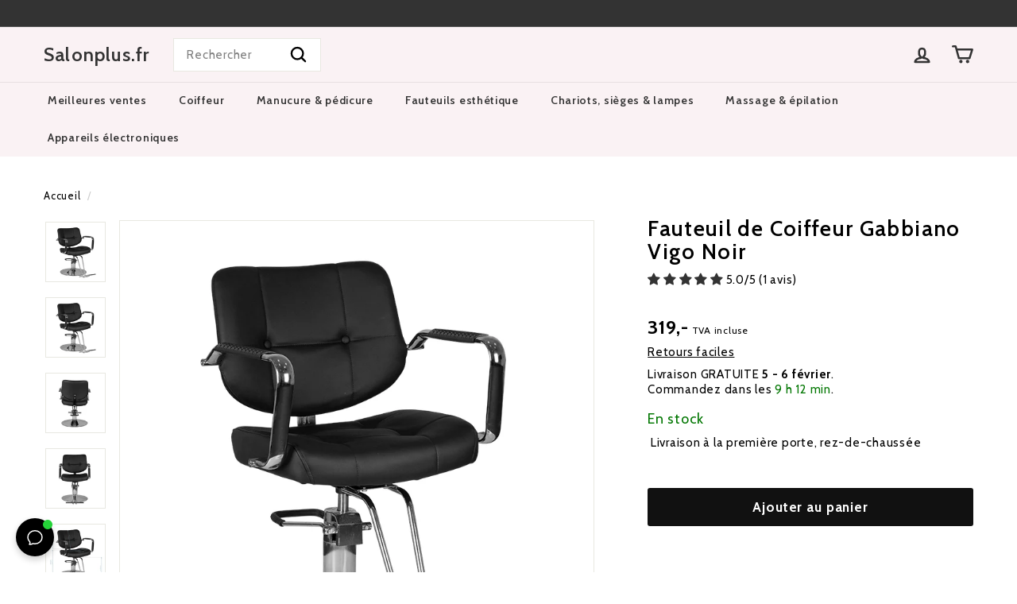

--- FILE ---
content_type: text/html; charset=utf-8
request_url: https://salonplus.fr/products/fauteuil-de-coiffeur-gabbiano-vigo-noir
body_size: 55974
content:
<!doctype html>
<html class="no-js" lang="fr" dir="ltr">
<head>
  
  <meta charset="utf-8">
  <meta http-equiv="X-UA-Compatible" content="IE=edge,chrome=1">
  <meta name="viewport" content="width=device-width,initial-scale=1">
  <meta name="theme-color" content="#111111">
  <link rel="canonical" href="https://salonplus.fr/products/fauteuil-de-coiffeur-gabbiano-vigo-noir">
  <link rel="preconnect" href="https://fonts.shopifycdn.com" crossorigin>
  <link rel="dns-prefetch" href="https://productreviews.shopifycdn.com">
  <link rel="dns-prefetch" href="https://ajax.googleapis.com">
  <link rel="dns-prefetch" href="https://maps.googleapis.com">
  <link rel="dns-prefetch" href="https://maps.gstatic.com"><link rel="shortcut icon" href="//salonplus.fr/cdn/shop/files/logo_favi_200x200_06de01d6-c74d-42f1-a6b5-efaeac3c3d55_32x32.png?v=1645020266" type="image/png" /><title>Fauteuil de Coiffeur Gabbiano Vigo Noir | Salonplus.fr
</title>
<meta name="description" content="Moderne fauteuil coiffeur avec boutons à touffe, cuir écologique. Pivotant 360°, hauteur réglable. Confort pro garanti. Sublimez votre salon et commandez !"><meta property="og:site_name" content="Salonplus.fr">
  <meta property="og:url" content="https://salonplus.fr/products/fauteuil-de-coiffeur-gabbiano-vigo-noir">
  <meta property="og:title" content="Fauteuil de Coiffeur Gabbiano Vigo Noir">
  <meta property="og:type" content="product">
  <meta property="og:description" content="Moderne fauteuil coiffeur avec boutons à touffe, cuir écologique. Pivotant 360°, hauteur réglable. Confort pro garanti. Sublimez votre salon et commandez !"><meta property="og:image" content="http://salonplus.fr/cdn/shop/files/132172_1_4a583297-743b-4188-b9b1-05707c4b8487.jpg?v=1769383818">
    <meta property="og:image:secure_url" content="https://salonplus.fr/cdn/shop/files/132172_1_4a583297-743b-4188-b9b1-05707c4b8487.jpg?v=1769383818">
    <meta property="og:image:width" content="800">
    <meta property="og:image:height" content="800"><meta name="twitter:site" content="@">
  <meta name="twitter:card" content="summary_large_image">
  <meta name="twitter:title" content="Fauteuil de Coiffeur Gabbiano Vigo Noir">
  <meta name="twitter:description" content="Moderne fauteuil coiffeur avec boutons à touffe, cuir écologique. Pivotant 360°, hauteur réglable. Confort pro garanti. Sublimez votre salon et commandez !">
<style data-shopify>@font-face {
  font-family: Cabin;
  font-weight: 600;
  font-style: normal;
  font-display: swap;
  src: url("//salonplus.fr/cdn/fonts/cabin/cabin_n6.c6b1e64927bbec1c65aab7077888fb033480c4f7.woff2") format("woff2"),
       url("//salonplus.fr/cdn/fonts/cabin/cabin_n6.6c2e65d54c893ad9f1390da3b810b8e6cf976a4f.woff") format("woff");
}

  @font-face {
  font-family: Cabin;
  font-weight: 400;
  font-style: normal;
  font-display: swap;
  src: url("//salonplus.fr/cdn/fonts/cabin/cabin_n4.cefc6494a78f87584a6f312fea532919154f66fe.woff2") format("woff2"),
       url("//salonplus.fr/cdn/fonts/cabin/cabin_n4.8c16611b00f59d27f4b27ce4328dfe514ce77517.woff") format("woff");
}


  @font-face {
  font-family: Cabin;
  font-weight: 600;
  font-style: normal;
  font-display: swap;
  src: url("//salonplus.fr/cdn/fonts/cabin/cabin_n6.c6b1e64927bbec1c65aab7077888fb033480c4f7.woff2") format("woff2"),
       url("//salonplus.fr/cdn/fonts/cabin/cabin_n6.6c2e65d54c893ad9f1390da3b810b8e6cf976a4f.woff") format("woff");
}

  @font-face {
  font-family: Cabin;
  font-weight: 400;
  font-style: italic;
  font-display: swap;
  src: url("//salonplus.fr/cdn/fonts/cabin/cabin_i4.d89c1b32b09ecbc46c12781fcf7b2085f17c0be9.woff2") format("woff2"),
       url("//salonplus.fr/cdn/fonts/cabin/cabin_i4.0a521b11d0b69adfc41e22a263eec7c02aecfe99.woff") format("woff");
}

  @font-face {
  font-family: Cabin;
  font-weight: 600;
  font-style: italic;
  font-display: swap;
  src: url("//salonplus.fr/cdn/fonts/cabin/cabin_i6.f09e39e860dd73a664673caf87e5a0b93b584340.woff2") format("woff2"),
       url("//salonplus.fr/cdn/fonts/cabin/cabin_i6.5b37bf1fce036a7ee54dbf8fb86341d9c8883ee1.woff") format("woff");
}

</style><link href="//salonplus.fr/cdn/shop/t/4/assets/components.css?v=136229165057739548431710253405" rel="stylesheet" type="text/css" media="all" />
<style data-shopify>:root {
    --typeHeaderPrimary: Cabin;
    --typeHeaderFallback: sans-serif;
    --typeHeaderSize: 32px;
    --typeHeaderWeight: 600;
    --typeHeaderLineHeight: 1.1;
    --typeHeaderSpacing: 0.05em;

    --typeBasePrimary:Cabin;
    --typeBaseFallback:sans-serif;
    --typeBaseSize: 15px;
    --typeBaseWeight: 400;
    --typeBaseSpacing: 0.05em;
    --typeBaseLineHeight: 1.6;

    --colorSmallImageBg: #ffffff;
    --colorSmallImageBgDark: #f7f7f7;
    --colorLargeImageBg: #0f0f0f;
    --colorLargeImageBgLight: #303030;

    --iconWeight: 6px;
    --iconLinecaps: round;

    
      --buttonRadius: 3px;
      --btnPadding: 11px 25px;
    

    
      --roundness: 0;
    

    
      --gridThickness: 0;
    

    --productTileMargin: 0%;
    --collectionTileMargin: 15%;

    --swatchSize: 40px;
  }

  @media screen and (max-width: 768px) {
    :root {
      --typeBaseSize: 13px;

      
        --roundness: 0;
        --btnPadding: 9px 17px;
      
    }
  }</style><script async crossorigin fetchpriority="high" src="/cdn/shopifycloud/importmap-polyfill/es-modules-shim.2.4.0.js"></script>
<script>
    document.documentElement.className = document.documentElement.className.replace('no-js', 'js');

    window.theme = window.theme || {};
    theme.routes = {
      home: "/",
      collections: "/collections",
      cart: "/cart.js",
      cartPage: "/cart",
      cartAdd: "/cart/add.js",
      cartChange: "/cart/change.js",
      search: "/search",
      predictiveSearch: "/search/suggest"
    };

    theme.strings = {
      soldOut: "Épuisé",
      unavailable: "Non disponible",
      inStockLabel: "En stock",
      oneStockLabel: "",
      otherStockLabel: "",
      willNotShipUntil: "Sera expédié après [date]",
      willBeInStockAfter: "Sera en stock à compter de [date]",
      waitingForStock: "En rupture de stock, expédition prochainement",
      savePrice: "Épargnez [saved_amount]",
      cartEmpty: "Votre panier est vide.",
      cartTermsConfirmation: "Vous devez accepter les termes et conditions de vente pour vérifier",
      searchCollections: "Collections",
      searchPages: "Pages",
      searchArticles: "Des articles",
      maxQuantity: "Vous ne pouvez avoir que [quantity] de [title] dans votre panier."
    };
    theme.settings = {
      cartType: "page",
      isCustomerTemplate: false,
      moneyFormat: "{{amount_with_comma_separator}}",
      saveType: "dollar",
      productImageSize: "square",
      productImageCover: true,
      predictiveSearch: false,
      predictiveSearchType: null,
      superScriptSetting: false,
      superScriptPrice: false,
      quickView: false,
      quickAdd: false,
      themeName: 'Expanse',
      themeVersion: "5.0.0"
    };
  </script><script type="importmap">
{
  "imports": {
    "components/announcement-bar": "//salonplus.fr/cdn/shop/t/4/assets/announcement-bar.js?v=30886685393339443611710253380",
    "components/gift-card-recipient-form": "//salonplus.fr/cdn/shop/t/4/assets/gift-card-recipient-form.js?v=63274452948634539821710253380",
    "components/image-element": "//salonplus.fr/cdn/shop/t/4/assets/image-element.js?v=149560905999217168541710253380",
    "components/newsletter-reminder": "//salonplus.fr/cdn/shop/t/4/assets/newsletter-reminder.js?v=158689173741753302301710253380",
    "components/predictive-search": "//salonplus.fr/cdn/shop/t/4/assets/predictive-search.js?v=289510176319545181710253380",
    "components/price-range": "//salonplus.fr/cdn/shop/t/4/assets/price-range.js?v=181072884619090886471710253380",
    "components/product-complementary": "//salonplus.fr/cdn/shop/t/4/assets/product-complementary.js?v=115010611336991946551710253380",
    "components/product-grid-item": "//salonplus.fr/cdn/shop/t/4/assets/product-grid-item.js?v=163812820723271128961710253380",
    "components/product-images": "//salonplus.fr/cdn/shop/t/4/assets/product-images.js?v=165385719376091763651710253380",
    "components/quick-add": "//salonplus.fr/cdn/shop/t/4/assets/quick-add.js?v=42542036387708553681710253380",
    "components/quick-shop": "//salonplus.fr/cdn/shop/t/4/assets/quick-shop.js?v=14962520786590995971710253380",
    "components/section-age-verification-popup": "//salonplus.fr/cdn/shop/t/4/assets/section-age-verification-popup.js?v=570856957843724541710253380",
    "components/section-background-image-text": "//salonplus.fr/cdn/shop/t/4/assets/section-background-image-text.js?v=134193327559148673711710253380",
    "components/section-collection-header": "//salonplus.fr/cdn/shop/t/4/assets/section-collection-header.js?v=62104955657552942271710253380",
    "components/section-countdown": "//salonplus.fr/cdn/shop/t/4/assets/section-countdown.js?v=83619262456850900011710253380",
    "components/section-featured-collection": "//salonplus.fr/cdn/shop/t/4/assets/section-featured-collection.js?v=70396313371272205741710253380",
    "components/section-footer": "//salonplus.fr/cdn/shop/t/4/assets/section-footer.js?v=143843864055408484941710253380",
    "components/section-header": "//salonplus.fr/cdn/shop/t/4/assets/section-header.js?v=114101115667708695071710253380",
    "components/section-hero-video": "//salonplus.fr/cdn/shop/t/4/assets/section-hero-video.js?v=138616389493027501011710253380",
    "components/section-hotspots": "//salonplus.fr/cdn/shop/t/4/assets/section-hotspots.js?v=118949170610172005021710253380",
    "components/section-image-compare": "//salonplus.fr/cdn/shop/t/4/assets/section-image-compare.js?v=25526173009852246331710253380",
    "components/section-main-cart": "//salonplus.fr/cdn/shop/t/4/assets/section-main-cart.js?v=102282689976117535291710253380",
    "components/section-main-collection": "//salonplus.fr/cdn/shop/t/4/assets/section-main-collection.js?v=178808321021703902081710253380",
    "components/section-main-product": "//salonplus.fr/cdn/shop/t/4/assets/section-main-product.js?v=48829736225712131391710253380",
    "components/section-main-search": "//salonplus.fr/cdn/shop/t/4/assets/section-main-search.js?v=91363574603513782361710253380",
    "components/section-map": "//salonplus.fr/cdn/shop/t/4/assets/section-map.js?v=85731902998194521351710253380",
    "components/section-more-products-vendor": "//salonplus.fr/cdn/shop/t/4/assets/section-more-products-vendor.js?v=105326113681965784221710253381",
    "components/section-newsletter-popup": "//salonplus.fr/cdn/shop/t/4/assets/section-newsletter-popup.js?v=170953806956104469461710253381",
    "components/section-password-header": "//salonplus.fr/cdn/shop/t/4/assets/section-password-header.js?v=152732804639088855281710253381",
    "components/section-product-recommendations": "//salonplus.fr/cdn/shop/t/4/assets/section-product-recommendations.js?v=68463675784327451211710253381",
    "components/section-promo-grid": "//salonplus.fr/cdn/shop/t/4/assets/section-promo-grid.js?v=40677006983618170181710253381",
    "components/section-recently-viewed": "//salonplus.fr/cdn/shop/t/4/assets/section-recently-viewed.js?v=55008218357156806671710253381",
    "components/section-slideshow": "//salonplus.fr/cdn/shop/t/4/assets/section-slideshow.js?v=78404926763425096301710253381",
    "components/section-slideshow-image": "//salonplus.fr/cdn/shop/t/4/assets/section-slideshow-image.js?v=78404926763425096301710253381",
    "components/section-slideshow-split": "//salonplus.fr/cdn/shop/t/4/assets/section-slideshow-split.js?v=78404926763425096301710253381",
    "components/section-store-availability": "//salonplus.fr/cdn/shop/t/4/assets/section-store-availability.js?v=179020056623871860581710253381",
    "components/section-testimonials": "//salonplus.fr/cdn/shop/t/4/assets/section-testimonials.js?v=135504612583298795321710253381",
    "components/section-toolbar": "//salonplus.fr/cdn/shop/t/4/assets/section-toolbar.js?v=40810883655964320851710253381",
    "components/tool-tip": "//salonplus.fr/cdn/shop/t/4/assets/tool-tip.js?v=80946909978688486381710253381",
    "components/tool-tip-trigger": "//salonplus.fr/cdn/shop/t/4/assets/tool-tip-trigger.js?v=34194649362372648151710253381",
    "@archetype-themes/scripts/helpers/init-AOS": "//salonplus.fr/cdn/shop/t/4/assets/init-AOS.js?v=133119721856805501371710253380",
    "@archetype-themes/scripts/config": "//salonplus.fr/cdn/shop/t/4/assets/config.js?v=182715560184026551971710253380",
    "@archetype-themes/scripts/helpers/sections": "//salonplus.fr/cdn/shop/t/4/assets/sections.js?v=30525676374169029511710253381",
    "js-cookie": "//salonplus.fr/cdn/shop/t/4/assets/js.cookie.mjs?v=38015963105781969301710253380",
    "@archetype-themes/scripts/modules/modal": "//salonplus.fr/cdn/shop/t/4/assets/modal.js?v=45231143018390192411710253380",
    "@archetype-themes/scripts/modules/slideshow": "//salonplus.fr/cdn/shop/t/4/assets/slideshow.js?v=115463872910527769351710253381",
    "@archetype-themes/scripts/modules/product-recommendations": "//salonplus.fr/cdn/shop/t/4/assets/product-recommendations.js?v=43304738043467140121710253380",
    "nouislider": "//salonplus.fr/cdn/shop/t/4/assets/nouislider.js?v=100438778919154896961710253380",
    "@archetype-themes/scripts/helpers/currency": "//salonplus.fr/cdn/shop/t/4/assets/currency.js?v=14275331480271113601710253380",
    "@archetype-themes/scripts/helpers/delegate": "//salonplus.fr/cdn/shop/t/4/assets/delegate.js?v=150733600779017316001710253380",
    "@archetype-themes/scripts/modules/swatches": "//salonplus.fr/cdn/shop/t/4/assets/swatches.js?v=103882278052475410121710253381",
    "@archetype-themes/scripts/modules/photoswipe": "//salonplus.fr/cdn/shop/t/4/assets/photoswipe.js?v=133149125523312087301710253380",
    "@archetype-themes/scripts/modules/product": "//salonplus.fr/cdn/shop/t/4/assets/product.js?v=113938241193965881771710253380",
    "@archetype-themes/scripts/modules/collapsibles": "//salonplus.fr/cdn/shop/t/4/assets/collapsibles.js?v=173915476688299204401710253380",
    "@archetype-themes/scripts/modules/header-nav": "//salonplus.fr/cdn/shop/t/4/assets/header-nav.js?v=153535264877449452281710253380",
    "@archetype-themes/scripts/modules/parallax": "//salonplus.fr/cdn/shop/t/4/assets/parallax.js?v=20658553194097617601710253380",
    "@archetype-themes/scripts/modules/collection-template": "//salonplus.fr/cdn/shop/t/4/assets/collection-template.js?v=145505099368484458371710253380",
    "@archetype-themes/scripts/modules/disclosure": "//salonplus.fr/cdn/shop/t/4/assets/disclosure.js?v=24495297545550370831710253380",
    "@archetype-themes/scripts/modules/mobile-nav": "//salonplus.fr/cdn/shop/t/4/assets/mobile-nav.js?v=65063705214388957511710253380",
    "@archetype-themes/scripts/modules/header-search": "//salonplus.fr/cdn/shop/t/4/assets/header-search.js?v=96962303281191137591710253380",
    "@archetype-themes/scripts/modules/cart-drawer": "//salonplus.fr/cdn/shop/t/4/assets/cart-drawer.js?v=127359067068143228651710253380",
    "@archetype-themes/scripts/helpers/utils": "//salonplus.fr/cdn/shop/t/4/assets/utils.js?v=183768819557536265621710253381",
    "@archetype-themes/scripts/helpers/size-drawer": "//salonplus.fr/cdn/shop/t/4/assets/size-drawer.js?v=16908746908081919891710253381",
    "@archetype-themes/scripts/modules/video-section": "//salonplus.fr/cdn/shop/t/4/assets/video-section.js?v=38415978955926866351710253381",
    "@archetype-themes/scripts/modules/cart-form": "//salonplus.fr/cdn/shop/t/4/assets/cart-form.js?v=171395635512034314881710253380",
    "@archetype-themes/scripts/helpers/init-observer": "//salonplus.fr/cdn/shop/t/4/assets/init-observer.js?v=151712110650051136771710253380",
    "@archetype-themes/scripts/helpers/ajax-renderer": "//salonplus.fr/cdn/shop/t/4/assets/ajax-renderer.js?v=167707973626936292861710253380",
    "@archetype-themes/scripts/modules/tool-tip": "//salonplus.fr/cdn/shop/t/4/assets/tool-tip.js?v=80946909978688486381710253381",
    "@archetype-themes/scripts/modules/tool-tip-trigger": "//salonplus.fr/cdn/shop/t/4/assets/tool-tip-trigger.js?v=34194649362372648151710253381",
    "@archetype-themes/scripts/modules/drawers": "//salonplus.fr/cdn/shop/t/4/assets/drawers.js?v=90797109483806998381710253380",
    "@archetype-themes/scripts/helpers/init-globals": "//salonplus.fr/cdn/shop/t/4/assets/init-globals.js?v=27416668792594130621710253380",
    "aos": "//salonplus.fr/cdn/shop/t/4/assets/aos.js?v=106204913141253275521710253380",
    "@archetype-themes/scripts/helpers/a11y": "//salonplus.fr/cdn/shop/t/4/assets/a11y.js?v=114228441666679744341710253380",
    "@archetype-themes/scripts/vendors/flickity": "//salonplus.fr/cdn/shop/t/4/assets/flickity.js?v=48539322729379456441710253380",
    "@archetype-themes/scripts/vendors/flickity-fade": "//salonplus.fr/cdn/shop/t/4/assets/flickity-fade.js?v=70708211373116380081710253380",
    "@archetype-themes/scripts/vendors/photoswipe.min": "//salonplus.fr/cdn/shop/t/4/assets/photoswipe.min.js?v=96706414436924913981710253380",
    "@archetype-themes/scripts/vendors/photoswipe-ui-default.min": "//salonplus.fr/cdn/shop/t/4/assets/photoswipe-ui-default.min.js?v=52395271779278780601710253380",
    "@archetype-themes/scripts/helpers/images": "//salonplus.fr/cdn/shop/t/4/assets/images.js?v=154579799771787317231710253380",
    "@archetype-themes/scripts/helpers/variants": "//salonplus.fr/cdn/shop/t/4/assets/variants.js?v=140263944250498066851710253381",
    "@archetype-themes/scripts/modules/variant-availability": "//salonplus.fr/cdn/shop/t/4/assets/variant-availability.js?v=106313593704684021601710253381",
    "@archetype-themes/scripts/modules/quantity-selectors": "//salonplus.fr/cdn/shop/t/4/assets/quantity-selectors.js?v=180817540312099548121710253380",
    "@archetype-themes/scripts/modules/product-ajax-form": "//salonplus.fr/cdn/shop/t/4/assets/product-ajax-form.js?v=113985492364756232791710253380",
    "@archetype-themes/scripts/helpers/youtube": "//salonplus.fr/cdn/shop/t/4/assets/youtube.js?v=58030359294421050461710253381",
    "@archetype-themes/scripts/helpers/vimeo": "//salonplus.fr/cdn/shop/t/4/assets/vimeo.js?v=147998489296355848171710253381",
    "@archetype-themes/scripts/modules/product-media": "//salonplus.fr/cdn/shop/t/4/assets/product-media.js?v=7149764575920620621710253380",
    "@archetype-themes/scripts/modules/collection-sidebar": "//salonplus.fr/cdn/shop/t/4/assets/collection-sidebar.js?v=102654819825539199081710253380",
    "@archetype-themes/scripts/modules/cart-api": "//salonplus.fr/cdn/shop/t/4/assets/cart-api.js?v=113028760233299435951725283072",
    "@archetype-themes/scripts/modules/video-modal": "//salonplus.fr/cdn/shop/t/4/assets/video-modal.js?v=5964877832267866681710253381",
    "@archetype-themes/scripts/modules/animation-observer": "//salonplus.fr/cdn/shop/t/4/assets/animation-observer.js?v=110233317842681188241710253380",
    "@archetype-themes/scripts/modules/page-transitions": "//salonplus.fr/cdn/shop/t/4/assets/page-transitions.js?v=72265230091955981801710253380",
    "@archetype-themes/scripts/helpers/rte": "//salonplus.fr/cdn/shop/t/4/assets/rte.js?v=124638893503654398791710253380",
    "@archetype-themes/scripts/helpers/library-loader": "//salonplus.fr/cdn/shop/t/4/assets/library-loader.js?v=109812686109916403541710253380"
  }
}
</script><script>
  if (!(HTMLScriptElement.supports && HTMLScriptElement.supports('importmap'))) {
    const el = document.createElement('script');
    el.async = true;
    el.src = "//salonplus.fr/cdn/shop/t/4/assets/es-module-shims.min.js?v=63404930985865369141710253380";
    document.head.appendChild(el);
  }
</script>
<link rel="modulepreload" href="//salonplus.fr/cdn/shop/t/4/assets/is-land.min.js?v=150365442064817536931710253380">
<script type="module" src="//salonplus.fr/cdn/shop/t/4/assets/is-land.min.js?v=150365442064817536931710253380"></script>
<script>window.performance && window.performance.mark && window.performance.mark('shopify.content_for_header.start');</script><meta id="shopify-digital-wallet" name="shopify-digital-wallet" content="/57151291524/digital_wallets/dialog">
<meta name="shopify-checkout-api-token" content="cc28168525c4440d1b6b71728d4969d5">
<meta id="in-context-paypal-metadata" data-shop-id="57151291524" data-venmo-supported="false" data-environment="production" data-locale="fr_FR" data-paypal-v4="true" data-currency="EUR">
<link rel="alternate" type="application/json+oembed" href="https://salonplus.fr/products/fauteuil-de-coiffeur-gabbiano-vigo-noir.oembed">
<script async="async" src="/checkouts/internal/preloads.js?locale=fr-NL"></script>
<link rel="preconnect" href="https://shop.app" crossorigin="anonymous">
<script async="async" src="https://shop.app/checkouts/internal/preloads.js?locale=fr-NL&shop_id=57151291524" crossorigin="anonymous"></script>
<script id="apple-pay-shop-capabilities" type="application/json">{"shopId":57151291524,"countryCode":"NL","currencyCode":"EUR","merchantCapabilities":["supports3DS"],"merchantId":"gid:\/\/shopify\/Shop\/57151291524","merchantName":"Salonplus.fr","requiredBillingContactFields":["postalAddress","email","phone"],"requiredShippingContactFields":["postalAddress","email","phone"],"shippingType":"shipping","supportedNetworks":["visa","maestro","masterCard","amex"],"total":{"type":"pending","label":"Salonplus.fr","amount":"1.00"},"shopifyPaymentsEnabled":true,"supportsSubscriptions":true}</script>
<script id="shopify-features" type="application/json">{"accessToken":"cc28168525c4440d1b6b71728d4969d5","betas":["rich-media-storefront-analytics"],"domain":"salonplus.fr","predictiveSearch":true,"shopId":57151291524,"locale":"fr"}</script>
<script>var Shopify = Shopify || {};
Shopify.shop = "fauteuilcoiffureshopfr.myshopify.com";
Shopify.locale = "fr";
Shopify.currency = {"active":"EUR","rate":"1.0"};
Shopify.country = "NL";
Shopify.theme = {"name":"Expanse 5.0","id":159164531016,"schema_name":"Expanse","schema_version":"5.0.0","theme_store_id":null,"role":"main"};
Shopify.theme.handle = "null";
Shopify.theme.style = {"id":null,"handle":null};
Shopify.cdnHost = "salonplus.fr/cdn";
Shopify.routes = Shopify.routes || {};
Shopify.routes.root = "/";</script>
<script type="module">!function(o){(o.Shopify=o.Shopify||{}).modules=!0}(window);</script>
<script>!function(o){function n(){var o=[];function n(){o.push(Array.prototype.slice.apply(arguments))}return n.q=o,n}var t=o.Shopify=o.Shopify||{};t.loadFeatures=n(),t.autoloadFeatures=n()}(window);</script>
<script>
  window.ShopifyPay = window.ShopifyPay || {};
  window.ShopifyPay.apiHost = "shop.app\/pay";
  window.ShopifyPay.redirectState = null;
</script>
<script id="shop-js-analytics" type="application/json">{"pageType":"product"}</script>
<script defer="defer" async type="module" src="//salonplus.fr/cdn/shopifycloud/shop-js/modules/v2/client.init-shop-cart-sync_Lpn8ZOi5.fr.esm.js"></script>
<script defer="defer" async type="module" src="//salonplus.fr/cdn/shopifycloud/shop-js/modules/v2/chunk.common_X4Hu3kma.esm.js"></script>
<script defer="defer" async type="module" src="//salonplus.fr/cdn/shopifycloud/shop-js/modules/v2/chunk.modal_BV0V5IrV.esm.js"></script>
<script type="module">
  await import("//salonplus.fr/cdn/shopifycloud/shop-js/modules/v2/client.init-shop-cart-sync_Lpn8ZOi5.fr.esm.js");
await import("//salonplus.fr/cdn/shopifycloud/shop-js/modules/v2/chunk.common_X4Hu3kma.esm.js");
await import("//salonplus.fr/cdn/shopifycloud/shop-js/modules/v2/chunk.modal_BV0V5IrV.esm.js");

  window.Shopify.SignInWithShop?.initShopCartSync?.({"fedCMEnabled":true,"windoidEnabled":true});

</script>
<script>
  window.Shopify = window.Shopify || {};
  if (!window.Shopify.featureAssets) window.Shopify.featureAssets = {};
  window.Shopify.featureAssets['shop-js'] = {"shop-cart-sync":["modules/v2/client.shop-cart-sync_hBo3gat_.fr.esm.js","modules/v2/chunk.common_X4Hu3kma.esm.js","modules/v2/chunk.modal_BV0V5IrV.esm.js"],"init-fed-cm":["modules/v2/client.init-fed-cm_BoVeauXL.fr.esm.js","modules/v2/chunk.common_X4Hu3kma.esm.js","modules/v2/chunk.modal_BV0V5IrV.esm.js"],"init-shop-email-lookup-coordinator":["modules/v2/client.init-shop-email-lookup-coordinator_CX4-Y-CZ.fr.esm.js","modules/v2/chunk.common_X4Hu3kma.esm.js","modules/v2/chunk.modal_BV0V5IrV.esm.js"],"init-windoid":["modules/v2/client.init-windoid_iuUmw7cp.fr.esm.js","modules/v2/chunk.common_X4Hu3kma.esm.js","modules/v2/chunk.modal_BV0V5IrV.esm.js"],"shop-button":["modules/v2/client.shop-button_DumFxEIo.fr.esm.js","modules/v2/chunk.common_X4Hu3kma.esm.js","modules/v2/chunk.modal_BV0V5IrV.esm.js"],"shop-cash-offers":["modules/v2/client.shop-cash-offers_BPdnZcGX.fr.esm.js","modules/v2/chunk.common_X4Hu3kma.esm.js","modules/v2/chunk.modal_BV0V5IrV.esm.js"],"shop-toast-manager":["modules/v2/client.shop-toast-manager_sjv6XvZD.fr.esm.js","modules/v2/chunk.common_X4Hu3kma.esm.js","modules/v2/chunk.modal_BV0V5IrV.esm.js"],"init-shop-cart-sync":["modules/v2/client.init-shop-cart-sync_Lpn8ZOi5.fr.esm.js","modules/v2/chunk.common_X4Hu3kma.esm.js","modules/v2/chunk.modal_BV0V5IrV.esm.js"],"init-customer-accounts-sign-up":["modules/v2/client.init-customer-accounts-sign-up_DQVKlaja.fr.esm.js","modules/v2/client.shop-login-button_DkHUpD44.fr.esm.js","modules/v2/chunk.common_X4Hu3kma.esm.js","modules/v2/chunk.modal_BV0V5IrV.esm.js"],"pay-button":["modules/v2/client.pay-button_DN6Ek-nh.fr.esm.js","modules/v2/chunk.common_X4Hu3kma.esm.js","modules/v2/chunk.modal_BV0V5IrV.esm.js"],"init-customer-accounts":["modules/v2/client.init-customer-accounts_BQOJrVdv.fr.esm.js","modules/v2/client.shop-login-button_DkHUpD44.fr.esm.js","modules/v2/chunk.common_X4Hu3kma.esm.js","modules/v2/chunk.modal_BV0V5IrV.esm.js"],"avatar":["modules/v2/client.avatar_BTnouDA3.fr.esm.js"],"init-shop-for-new-customer-accounts":["modules/v2/client.init-shop-for-new-customer-accounts_DW7xpOCZ.fr.esm.js","modules/v2/client.shop-login-button_DkHUpD44.fr.esm.js","modules/v2/chunk.common_X4Hu3kma.esm.js","modules/v2/chunk.modal_BV0V5IrV.esm.js"],"shop-follow-button":["modules/v2/client.shop-follow-button_CXr7UFuQ.fr.esm.js","modules/v2/chunk.common_X4Hu3kma.esm.js","modules/v2/chunk.modal_BV0V5IrV.esm.js"],"checkout-modal":["modules/v2/client.checkout-modal_CXg0VCPn.fr.esm.js","modules/v2/chunk.common_X4Hu3kma.esm.js","modules/v2/chunk.modal_BV0V5IrV.esm.js"],"shop-login-button":["modules/v2/client.shop-login-button_DkHUpD44.fr.esm.js","modules/v2/chunk.common_X4Hu3kma.esm.js","modules/v2/chunk.modal_BV0V5IrV.esm.js"],"lead-capture":["modules/v2/client.lead-capture_C9SxlK5K.fr.esm.js","modules/v2/chunk.common_X4Hu3kma.esm.js","modules/v2/chunk.modal_BV0V5IrV.esm.js"],"shop-login":["modules/v2/client.shop-login_DQBEMTrD.fr.esm.js","modules/v2/chunk.common_X4Hu3kma.esm.js","modules/v2/chunk.modal_BV0V5IrV.esm.js"],"payment-terms":["modules/v2/client.payment-terms_CokxZuo0.fr.esm.js","modules/v2/chunk.common_X4Hu3kma.esm.js","modules/v2/chunk.modal_BV0V5IrV.esm.js"]};
</script>
<script>(function() {
  var isLoaded = false;
  function asyncLoad() {
    if (isLoaded) return;
    isLoaded = true;
    var urls = ["\/\/cdn.shopify.com\/s\/files\/1\/0257\/0108\/9360\/t\/85\/assets\/usf-license.js?shop=fauteuilcoiffureshopfr.myshopify.com","https:\/\/s3.eu-west-1.amazonaws.com\/production-klarna-il-shopify-osm\/9c4c55b0c2d42727a4830a3552a3acc7011e4310\/fauteuilcoiffureshopfr.myshopify.com-1745486592302.js?shop=fauteuilcoiffureshopfr.myshopify.com"];
    for (var i = 0; i < urls.length; i++) {
      var s = document.createElement('script');
      s.type = 'text/javascript';
      s.async = true;
      s.src = urls[i];
      var x = document.getElementsByTagName('script')[0];
      x.parentNode.insertBefore(s, x);
    }
  };
  if(window.attachEvent) {
    window.attachEvent('onload', asyncLoad);
  } else {
    window.addEventListener('load', asyncLoad, false);
  }
})();</script>
<script id="__st">var __st={"a":57151291524,"offset":3600,"reqid":"48165017-e5fe-4ec1-818e-168317474be6-1769910528","pageurl":"salonplus.fr\/products\/fauteuil-de-coiffeur-gabbiano-vigo-noir","u":"dddb9e5f982e","p":"product","rtyp":"product","rid":6738136760452};</script>
<script>window.ShopifyPaypalV4VisibilityTracking = true;</script>
<script id="captcha-bootstrap">!function(){'use strict';const t='contact',e='account',n='new_comment',o=[[t,t],['blogs',n],['comments',n],[t,'customer']],c=[[e,'customer_login'],[e,'guest_login'],[e,'recover_customer_password'],[e,'create_customer']],r=t=>t.map((([t,e])=>`form[action*='/${t}']:not([data-nocaptcha='true']) input[name='form_type'][value='${e}']`)).join(','),a=t=>()=>t?[...document.querySelectorAll(t)].map((t=>t.form)):[];function s(){const t=[...o],e=r(t);return a(e)}const i='password',u='form_key',d=['recaptcha-v3-token','g-recaptcha-response','h-captcha-response',i],f=()=>{try{return window.sessionStorage}catch{return}},m='__shopify_v',_=t=>t.elements[u];function p(t,e,n=!1){try{const o=window.sessionStorage,c=JSON.parse(o.getItem(e)),{data:r}=function(t){const{data:e,action:n}=t;return t[m]||n?{data:e,action:n}:{data:t,action:n}}(c);for(const[e,n]of Object.entries(r))t.elements[e]&&(t.elements[e].value=n);n&&o.removeItem(e)}catch(o){console.error('form repopulation failed',{error:o})}}const l='form_type',E='cptcha';function T(t){t.dataset[E]=!0}const w=window,h=w.document,L='Shopify',v='ce_forms',y='captcha';let A=!1;((t,e)=>{const n=(g='f06e6c50-85a8-45c8-87d0-21a2b65856fe',I='https://cdn.shopify.com/shopifycloud/storefront-forms-hcaptcha/ce_storefront_forms_captcha_hcaptcha.v1.5.2.iife.js',D={infoText:'Protégé par hCaptcha',privacyText:'Confidentialité',termsText:'Conditions'},(t,e,n)=>{const o=w[L][v],c=o.bindForm;if(c)return c(t,g,e,D).then(n);var r;o.q.push([[t,g,e,D],n]),r=I,A||(h.body.append(Object.assign(h.createElement('script'),{id:'captcha-provider',async:!0,src:r})),A=!0)});var g,I,D;w[L]=w[L]||{},w[L][v]=w[L][v]||{},w[L][v].q=[],w[L][y]=w[L][y]||{},w[L][y].protect=function(t,e){n(t,void 0,e),T(t)},Object.freeze(w[L][y]),function(t,e,n,w,h,L){const[v,y,A,g]=function(t,e,n){const i=e?o:[],u=t?c:[],d=[...i,...u],f=r(d),m=r(i),_=r(d.filter((([t,e])=>n.includes(e))));return[a(f),a(m),a(_),s()]}(w,h,L),I=t=>{const e=t.target;return e instanceof HTMLFormElement?e:e&&e.form},D=t=>v().includes(t);t.addEventListener('submit',(t=>{const e=I(t);if(!e)return;const n=D(e)&&!e.dataset.hcaptchaBound&&!e.dataset.recaptchaBound,o=_(e),c=g().includes(e)&&(!o||!o.value);(n||c)&&t.preventDefault(),c&&!n&&(function(t){try{if(!f())return;!function(t){const e=f();if(!e)return;const n=_(t);if(!n)return;const o=n.value;o&&e.removeItem(o)}(t);const e=Array.from(Array(32),(()=>Math.random().toString(36)[2])).join('');!function(t,e){_(t)||t.append(Object.assign(document.createElement('input'),{type:'hidden',name:u})),t.elements[u].value=e}(t,e),function(t,e){const n=f();if(!n)return;const o=[...t.querySelectorAll(`input[type='${i}']`)].map((({name:t})=>t)),c=[...d,...o],r={};for(const[a,s]of new FormData(t).entries())c.includes(a)||(r[a]=s);n.setItem(e,JSON.stringify({[m]:1,action:t.action,data:r}))}(t,e)}catch(e){console.error('failed to persist form',e)}}(e),e.submit())}));const S=(t,e)=>{t&&!t.dataset[E]&&(n(t,e.some((e=>e===t))),T(t))};for(const o of['focusin','change'])t.addEventListener(o,(t=>{const e=I(t);D(e)&&S(e,y())}));const B=e.get('form_key'),M=e.get(l),P=B&&M;t.addEventListener('DOMContentLoaded',(()=>{const t=y();if(P)for(const e of t)e.elements[l].value===M&&p(e,B);[...new Set([...A(),...v().filter((t=>'true'===t.dataset.shopifyCaptcha))])].forEach((e=>S(e,t)))}))}(h,new URLSearchParams(w.location.search),n,t,e,['guest_login'])})(!0,!0)}();</script>
<script integrity="sha256-4kQ18oKyAcykRKYeNunJcIwy7WH5gtpwJnB7kiuLZ1E=" data-source-attribution="shopify.loadfeatures" defer="defer" src="//salonplus.fr/cdn/shopifycloud/storefront/assets/storefront/load_feature-a0a9edcb.js" crossorigin="anonymous"></script>
<script crossorigin="anonymous" defer="defer" src="//salonplus.fr/cdn/shopifycloud/storefront/assets/shopify_pay/storefront-65b4c6d7.js?v=20250812"></script>
<script data-source-attribution="shopify.dynamic_checkout.dynamic.init">var Shopify=Shopify||{};Shopify.PaymentButton=Shopify.PaymentButton||{isStorefrontPortableWallets:!0,init:function(){window.Shopify.PaymentButton.init=function(){};var t=document.createElement("script");t.src="https://salonplus.fr/cdn/shopifycloud/portable-wallets/latest/portable-wallets.fr.js",t.type="module",document.head.appendChild(t)}};
</script>
<script data-source-attribution="shopify.dynamic_checkout.buyer_consent">
  function portableWalletsHideBuyerConsent(e){var t=document.getElementById("shopify-buyer-consent"),n=document.getElementById("shopify-subscription-policy-button");t&&n&&(t.classList.add("hidden"),t.setAttribute("aria-hidden","true"),n.removeEventListener("click",e))}function portableWalletsShowBuyerConsent(e){var t=document.getElementById("shopify-buyer-consent"),n=document.getElementById("shopify-subscription-policy-button");t&&n&&(t.classList.remove("hidden"),t.removeAttribute("aria-hidden"),n.addEventListener("click",e))}window.Shopify?.PaymentButton&&(window.Shopify.PaymentButton.hideBuyerConsent=portableWalletsHideBuyerConsent,window.Shopify.PaymentButton.showBuyerConsent=portableWalletsShowBuyerConsent);
</script>
<script data-source-attribution="shopify.dynamic_checkout.cart.bootstrap">document.addEventListener("DOMContentLoaded",(function(){function t(){return document.querySelector("shopify-accelerated-checkout-cart, shopify-accelerated-checkout")}if(t())Shopify.PaymentButton.init();else{new MutationObserver((function(e,n){t()&&(Shopify.PaymentButton.init(),n.disconnect())})).observe(document.body,{childList:!0,subtree:!0})}}));
</script>
<script id='scb4127' type='text/javascript' async='' src='https://salonplus.fr/cdn/shopifycloud/privacy-banner/storefront-banner.js'></script><link id="shopify-accelerated-checkout-styles" rel="stylesheet" media="screen" href="https://salonplus.fr/cdn/shopifycloud/portable-wallets/latest/accelerated-checkout-backwards-compat.css" crossorigin="anonymous">
<style id="shopify-accelerated-checkout-cart">
        #shopify-buyer-consent {
  margin-top: 1em;
  display: inline-block;
  width: 100%;
}

#shopify-buyer-consent.hidden {
  display: none;
}

#shopify-subscription-policy-button {
  background: none;
  border: none;
  padding: 0;
  text-decoration: underline;
  font-size: inherit;
  cursor: pointer;
}

#shopify-subscription-policy-button::before {
  box-shadow: none;
}

      </style>

<script>window.performance && window.performance.mark && window.performance.mark('shopify.content_for_header.end');</script>
<script>window._usfTheme={
    id:157957521747,
    name:"Expanse",
    version:"5.0.0",
    vendor:"Archetype Themes",
    applied:1,
    assetUrl:"//salonplus.fr/cdn/shop/t/4/assets/usf-boot.js?v=89951183480589307311710253381"
};
window._usfCustomerTags = null;
window._usfCollectionId = null;
window._usfCollectionDefaultSort = null;
window._usfLocale = "fr";
window._usfRootUrl = "\/";
window.usf = {
  settings: {"online":1,"version":"1.0.2.4112","shop":"fauteuilcoiffureshopfr.myshopify.com","siteId":"a8276a07-8900-4d1e-9a22-dd7f12a45d81","resUrl":"//cdn.shopify.com/s/files/1/0257/0108/9360/t/85/assets/","analyticsApiUrl":"https://svc-1001-analytics-usf.hotyon.com/set","searchSvcUrl":"https://svc-1001-usf.hotyon.com/","enabledPlugins":["review-judgeme"],"showGotoTop":1,"mobileBreakpoint":767,"decimals":2,"useTrailingZeros":1,"decimalDisplay":",","thousandSeparator":".","currency":"EUR","priceLongFormat":"€{0} EUR","priceFormat":"{0}","plugins":{},"revision":86784751,"filters":{"filtersHorzStyle":"default","filtersHorzPosition":"left","filtersMobileStyle":"default"},"instantSearch":{"online":1,"searchBoxSelector":"input[name=q]","numOfSuggestions":6,"numOfProductMatches":6,"numOfCollections":4,"numOfPages":4,"layout":"two-columns","productDisplayType":"list","productColumnPosition":"left","productsPerRow":2,"showPopularProducts":1,"numOfPopularProducts":6,"numOfRecentSearches":5},"search":{"online":1,"sortFields":["r","title","-title","date","-date","price","-price","percentSale","-percentSale","-discount"],"searchResultsUrl":"/pages/search-results","more":"page","itemsPerPage":28,"imageSizeType":"fixed","imageSize":"600,350","showSearchInputOnSearchPage":1,"showAltImage":1,"showSoldOut":1,"canChangeUrl":1},"collections":{"online":1,"collectionsPageUrl":"/pages/collections"},"filterNavigation":{"showFilterArea":1,"showSingle":1,"showProductCount":1},"translation_fr":{"search":"Cherchez","latestSearches":"Dernières recherches","popularSearches":"Recherches populaires","viewAllResultsFor":"voir tous les résultats pour <span class=\"usf-highlight\">{0}</span>","viewAllResults":"voir tous les résultats","noMatchesFoundFor":"Aucun résultat trouvé pour \"<b>{0}</b>\". Veuillez réessayer avec un autre terme.","productSearchResultWithTermSummary":"<b>{0}</b> résultats pour '<b>{1}</b>'","productSearchResultSummary":"<b>{0}</b> produits","productSearchNoResults":"<h2>Aucun résultat pour '<b>{0}</b>'.</h2><p>Mais n'abandonnez pas - vérifiez les filtres, l'orthographe ou essayez des termes de recherche moins spécifiques.</p>","productSearchNoResultsEmptyTerm":"<h2>Aucun résultat trouvé.</h2><p>Mais n'abandonnez pas - vérifiez les filtres ou essayez des termes moins spécifiques.</p>.","clearAll":"Effacer tout","clear":"Effacer","clearAllFilters":"Effacer tous les filtres","clearFiltersBy":"Effacer les filtres par {0}","filterBy":"Filtrer par {0}","sort":"Trier","sortBy_r":"Pertinence","sortBy_title":"Titre : A-Z","sortBy_-title":"Titre : Z-A","sortBy_date":"Date : De l'ancien au nouveau","sortBy_-date":"Date : Du nouveau à l'ancien","sortBy_price":"Prix : Du plus bas au plus haut","sortBy_-price":"Prix : du plus haut au plus bas","sortBy_percentSale":"Percent sales: Low to High","sortBy_-percentSale":"Percent sales: High to Low","sortBy_-discount":"Remise : De haut en bas","sortBy_bestselling":"Meilleures ventes","sortBy_-available":"Inventaire : De haut en bas","sortBy_producttype":"Product Type: A-Z","sortBy_-producttype":"Product Type: Z-A","sortBy_random":"Random","filters":"Filtres","filterOptions":"Options de filtrage","clearFilterOptions":"Effacer toutes les options de filtrage","youHaveViewed":"Vous avez vu {0} de {1} produits.","loadMore":"Chargez plus","loadPrev":"Chargement précédent","productMatches":"Produit correspondant","trending":"Tendance","didYouMean":"Désolé, rien trouvé pour '<b>{0}</b>'.<br>Voulez-vous dire '<b>{1}</b>'?","searchSuggestions":"Suggestions de recherche","popularSearch":"Popular search","quantity":"Quantité","selectedVariantNotAvailable":"La variante choisie n'est pas disponible.","addToCart":"Ajouter au panier","seeFullDetails":"Voir tous les détails","chooseOptions":"Choisir les options","quickView":"Quick view","sale":"Vente","save":"Sauvez","soldOut":"Vendu","viewItems":"Voir les articles","more":"Plus de","all":"Tous","prevPage":"Page précédente","gotoPage":"Aller à la page {0}","nextPage":"Page suivante","from":"De","collections":"Collections","pages":"Pages"}}
}
</script>
<script src="//salonplus.fr/cdn/shop/t/4/assets/usf-boot.js?v=89951183480589307311710253381" async></script>


  <script src="//salonplus.fr/cdn/shop/t/4/assets/theme.js?v=13553027540731179431749547196" defer="defer"></script>
  <script src="https://kit.fontawesome.com/ffd6fa74ba.js" crossorigin="anonymous"></script> 

<!-- BEGIN app block: shopify://apps/klaviyo-email-marketing-sms/blocks/klaviyo-onsite-embed/2632fe16-c075-4321-a88b-50b567f42507 -->












  <script async src="https://static.klaviyo.com/onsite/js/YdhtMP/klaviyo.js?company_id=YdhtMP"></script>
  <script>!function(){if(!window.klaviyo){window._klOnsite=window._klOnsite||[];try{window.klaviyo=new Proxy({},{get:function(n,i){return"push"===i?function(){var n;(n=window._klOnsite).push.apply(n,arguments)}:function(){for(var n=arguments.length,o=new Array(n),w=0;w<n;w++)o[w]=arguments[w];var t="function"==typeof o[o.length-1]?o.pop():void 0,e=new Promise((function(n){window._klOnsite.push([i].concat(o,[function(i){t&&t(i),n(i)}]))}));return e}}})}catch(n){window.klaviyo=window.klaviyo||[],window.klaviyo.push=function(){var n;(n=window._klOnsite).push.apply(n,arguments)}}}}();</script>

  
    <script id="viewed_product">
      if (item == null) {
        var _learnq = _learnq || [];

        var MetafieldReviews = null
        var MetafieldYotpoRating = null
        var MetafieldYotpoCount = null
        var MetafieldLooxRating = null
        var MetafieldLooxCount = null
        var okendoProduct = null
        var okendoProductReviewCount = null
        var okendoProductReviewAverageValue = null
        try {
          // The following fields are used for Customer Hub recently viewed in order to add reviews.
          // This information is not part of __kla_viewed. Instead, it is part of __kla_viewed_reviewed_items
          MetafieldReviews = {"rating":{"scale_min":"1.0","scale_max":"5.0","value":"5.0"},"rating_count":1};
          MetafieldYotpoRating = null
          MetafieldYotpoCount = null
          MetafieldLooxRating = null
          MetafieldLooxCount = null

          okendoProduct = null
          // If the okendo metafield is not legacy, it will error, which then requires the new json formatted data
          if (okendoProduct && 'error' in okendoProduct) {
            okendoProduct = null
          }
          okendoProductReviewCount = okendoProduct ? okendoProduct.reviewCount : null
          okendoProductReviewAverageValue = okendoProduct ? okendoProduct.reviewAverageValue : null
        } catch (error) {
          console.error('Error in Klaviyo onsite reviews tracking:', error);
        }

        var item = {
          Name: "Fauteuil de Coiffeur Gabbiano Vigo Noir",
          ProductID: 6738136760452,
          Categories: ["Coiffeur","Fauteuils de coiffure","Meilleures ventes","Tout fauteuils de coiffeur"],
          ImageURL: "https://salonplus.fr/cdn/shop/files/132172_1_4a583297-743b-4188-b9b1-05707c4b8487_grande.jpg?v=1769383818",
          URL: "https://salonplus.fr/products/fauteuil-de-coiffeur-gabbiano-vigo-noir",
          Brand: "Activeshop",
          Price: "319,00",
          Value: "319,00",
          CompareAtPrice: "0,00"
        };
        _learnq.push(['track', 'Viewed Product', item]);
        _learnq.push(['trackViewedItem', {
          Title: item.Name,
          ItemId: item.ProductID,
          Categories: item.Categories,
          ImageUrl: item.ImageURL,
          Url: item.URL,
          Metadata: {
            Brand: item.Brand,
            Price: item.Price,
            Value: item.Value,
            CompareAtPrice: item.CompareAtPrice
          },
          metafields:{
            reviews: MetafieldReviews,
            yotpo:{
              rating: MetafieldYotpoRating,
              count: MetafieldYotpoCount,
            },
            loox:{
              rating: MetafieldLooxRating,
              count: MetafieldLooxCount,
            },
            okendo: {
              rating: okendoProductReviewAverageValue,
              count: okendoProductReviewCount,
            }
          }
        }]);
      }
    </script>
  




  <script>
    window.klaviyoReviewsProductDesignMode = false
  </script>







<!-- END app block --><!-- BEGIN app block: shopify://apps/simprosys-google-shopping-feed/blocks/core_settings_block/1f0b859e-9fa6-4007-97e8-4513aff5ff3b --><!-- BEGIN: GSF App Core Tags & Scripts by Simprosys Google Shopping Feed -->









<!-- END: GSF App Core Tags & Scripts by Simprosys Google Shopping Feed -->
<!-- END app block --><!-- BEGIN app block: shopify://apps/frequently-bought/blocks/app-embed-block/b1a8cbea-c844-4842-9529-7c62dbab1b1f --><script>
    window.codeblackbelt = window.codeblackbelt || {};
    window.codeblackbelt.shop = window.codeblackbelt.shop || 'fauteuilcoiffureshopfr.myshopify.com';
    
        window.codeblackbelt.productId = 6738136760452;</script><script src="//cdn.codeblackbelt.com/widgets/frequently-bought-together/main.min.js?version=2026020102+0100" async></script>
 <!-- END app block --><!-- BEGIN app block: shopify://apps/zipchat-ai-chatbot/blocks/widget/09531fba-7e12-4949-9b23-92e32b5e5456 --><script src="https://cdn.shopify.com/extensions/019c0e25-5c84-7671-b92d-a533fe69d30d/zipchat-dev-39/assets/zipchat.js" defer></script>


<!-- END app block --><!-- BEGIN app block: shopify://apps/vwo/blocks/vwo-smartcode/2ce905b2-3842-4d20-b6b0-8c51fc208426 -->
  
  
  
  
    <!-- Start VWO Async SmartCode -->
    <link rel="preconnect" href="https://dev.visualwebsiteoptimizer.com" />
    <script type='text/javascript' id='vwoCode'>
    window._vwo_code ||
    (function () {
    var w=window,
    d=document;
    if (d.URL.indexOf('__vwo_disable__') > -1 || w._vwo_code) {
    return;
    }
    var account_id=840613,
    version=2.2,
    settings_tolerance=2000,
    hide_element='body',
    background_color='white',
    hide_element_style = 'opacity:0 !important;filter:alpha(opacity=0) !important;background:' + background_color + ' !important;transition:none !important;',
    /* DO NOT EDIT BELOW THIS LINE */
    f=!1,v=d.querySelector('#vwoCode'),cc={};try{var e=JSON.parse(localStorage.getItem('_vwo_'+account_id+'_config'));cc=e&&'object'==typeof e?e:{}}catch(e){}function r(t){try{return decodeURIComponent(t)}catch(e){return t}}var s=function(){var e={combination:[],combinationChoose:[],split:[],exclude:[],uuid:null,consent:null,optOut:null},t=d.cookie||'';if(!t)return e;for(var n,i,o=/(?:^|;s*)(?:(_vis_opt_exp_(d+)_combi=([^;]*))|(_vis_opt_exp_(d+)_combi_choose=([^;]*))|(_vis_opt_exp_(d+)_split=([^:;]*))|(_vis_opt_exp_(d+)_exclude=[^;]*)|(_vis_opt_out=([^;]*))|(_vwo_global_opt_out=[^;]*)|(_vwo_uuid=([^;]*))|(_vwo_consent=([^;]*)))/g;null!==(n=o.exec(t));)try{n[1]?e.combination.push({id:n[2],value:r(n[3])}):n[4]?e.combinationChoose.push({id:n[5],value:r(n[6])}):n[7]?e.split.push({id:n[8],value:r(n[9])}):n[10]?e.exclude.push({id:n[11]}):n[12]?e.optOut=r(n[13]):n[14]?e.optOut=!0:n[15]?e.uuid=r(n[16]):n[17]&&(i=r(n[18]),e.consent=i&&3<=i.length?i.substring(0,3):null)}catch(e){}return e}();function i(){var e=function(){if(w.VWO&&Array.isArray(w.VWO))for(var e=0;e<w.VWO.length;e++){var t=w.VWO[e];if(Array.isArray(t)&&('setVisitorId'===t[0]||'setSessionId'===t[0]))return!0}return!1}(),t='a='+account_id+'&u='+encodeURIComponent(w._vis_opt_url||d.URL)+'&vn='+version+('undefined'!=typeof platform?'&p='+platform:'')+'&st='+w.performance.now();e||((n=function(){var e,t=[],n={},i=w.VWO&&w.VWO.appliedCampaigns||{};for(e in i){var o=i[e]&&i[e].v;o&&(t.push(e+'-'+o+'-1'),n[e]=!0)}if(s&&s.combination)for(var r=0;r<s.combination.length;r++){var a=s.combination[r];n[a.id]||t.push(a.id+'-'+a.value)}return t.join('|')}())&&(t+='&c='+n),(n=function(){var e=[],t={};if(s&&s.combinationChoose)for(var n=0;n<s.combinationChoose.length;n++){var i=s.combinationChoose[n];e.push(i.id+'-'+i.value),t[i.id]=!0}if(s&&s.split)for(var o=0;o<s.split.length;o++)t[(i=s.split[o]).id]||e.push(i.id+'-'+i.value);return e.join('|')}())&&(t+='&cc='+n),(n=function(){var e={},t=[];if(w.VWO&&Array.isArray(w.VWO))for(var n=0;n<w.VWO.length;n++){var i=w.VWO[n];if(Array.isArray(i)&&'setVariation'===i[0]&&i[1]&&Array.isArray(i[1]))for(var o=0;o<i[1].length;o++){var r,a=i[1][o];a&&'object'==typeof a&&(r=a.e,a=a.v,r&&a&&(e[r]=a))}}for(r in e)t.push(r+'-'+e[r]);return t.join('|')}())&&(t+='&sv='+n)),s&&s.optOut&&(t+='&o='+s.optOut);var n=function(){var e=[],t={};if(s&&s.exclude)for(var n=0;n<s.exclude.length;n++){var i=s.exclude[n];t[i.id]||(e.push(i.id),t[i.id]=!0)}return e.join('|')}();return n&&(t+='&e='+n),s&&s.uuid&&(t+='&id='+s.uuid),s&&s.consent&&(t+='&consent='+s.consent),w.name&&-1<w.name.indexOf('_vis_preview')&&(t+='&pM=true'),w.VWO&&w.VWO.ed&&(t+='&ed='+w.VWO.ed),t}code={nonce:v&&v.nonce,library_tolerance:function(){return'undefined'!=typeof library_tolerance?library_tolerance:void 0},settings_tolerance:function(){return cc.sT||settings_tolerance},hide_element_style:function(){return'{'+(cc.hES||hide_element_style)+'}'},hide_element:function(){return performance.getEntriesByName('first-contentful-paint')[0]?'':'string'==typeof cc.hE?cc.hE:hide_element},getVersion:function(){return version},finish:function(e){var t;f||(f=!0,(t=d.getElementById('_vis_opt_path_hides'))&&t.parentNode.removeChild(t),e&&((new Image).src='https://dev.visualwebsiteoptimizer.com/ee.gif?a='+account_id+e))},finished:function(){return f},addScript:function(e){var t=d.createElement('script');t.type='text/javascript',e.src?t.src=e.src:t.text=e.text,v&&t.setAttribute('nonce',v.nonce),d.getElementsByTagName('head')[0].appendChild(t)},load:function(e,t){t=t||{};var n=new XMLHttpRequest;n.open('GET',e,!0),n.withCredentials=!t.dSC,n.responseType=t.responseType||'text',n.onload=function(){if(t.onloadCb)return t.onloadCb(n,e);200===n.status?_vwo_code.addScript({text:n.responseText}):_vwo_code.finish('&e=loading_failure:'+e)},n.onerror=function(){if(t.onerrorCb)return t.onerrorCb(e);_vwo_code.finish('&e=loading_failure:'+e)},n.send()},init:function(){var e,t=this.settings_tolerance();w._vwo_settings_timer=setTimeout(function(){_vwo_code.finish()},t),'body'!==this.hide_element()?(n=d.createElement('style'),e=(t=this.hide_element())?t+this.hide_element_style():'',t=d.getElementsByTagName('head')[0],n.setAttribute('id','_vis_opt_path_hides'),v&&n.setAttribute('nonce',v.nonce),n.setAttribute('type','text/css'),n.styleSheet?n.styleSheet.cssText=e:n.appendChild(d.createTextNode(e)),t.appendChild(n)):(n=d.getElementsByTagName('head')[0],(e=d.createElement('div')).style.cssText='z-index: 2147483647 !important;position: fixed !important;left: 0 !important;top: 0 !important;width: 100% !important;height: 100% !important;background:'+background_color+' !important;',e.setAttribute('id','_vis_opt_path_hides'),e.classList.add('_vis_hide_layer'),n.parentNode.insertBefore(e,n.nextSibling));var n='https://dev.visualwebsiteoptimizer.com/j.php?'+i();-1!==w.location.search.indexOf('_vwo_xhr')?this.addScript({src:n}):this.load(n+'&x=true',{l:1})}};w._vwo_code=code;code.init();})();
    </script>
    <!-- End VWO Async SmartCode -->
  


<!-- END app block --><!-- BEGIN app block: shopify://apps/judge-me-reviews/blocks/judgeme_core/61ccd3b1-a9f2-4160-9fe9-4fec8413e5d8 --><!-- Start of Judge.me Core -->






<link rel="dns-prefetch" href="https://cdnwidget.judge.me">
<link rel="dns-prefetch" href="https://cdn.judge.me">
<link rel="dns-prefetch" href="https://cdn1.judge.me">
<link rel="dns-prefetch" href="https://api.judge.me">

<script data-cfasync='false' class='jdgm-settings-script'>window.jdgmSettings={"pagination":5,"disable_web_reviews":true,"badge_no_review_text":"0 avis","badge_n_reviews_text":"{{ average_rating_1_decimal }}/5 ({{ n }} avis)","badge_star_color":"#333333","hide_badge_preview_if_no_reviews":false,"badge_hide_text":false,"enforce_center_preview_badge":false,"widget_title":"Avis Clients","widget_open_form_text":"Écrire un avis","widget_close_form_text":"Annuler l'avis","widget_refresh_page_text":"Actualiser la page","widget_summary_text":"{{ number_of_reviews }}","widget_no_review_text":"0 avis","widget_name_field_text":"Nom d'affichage","widget_verified_name_field_text":"Nom vérifié (public)","widget_name_placeholder_text":"Nom d'affichage","widget_required_field_error_text":"Ce champ est obligatoire.","widget_email_field_text":"Adresse email","widget_verified_email_field_text":"Email vérifié (privé, ne peut pas être modifié)","widget_email_placeholder_text":"Votre adresse email","widget_email_field_error_text":"Veuillez entrer une adresse email valide.","widget_rating_field_text":"Évaluation","widget_review_title_field_text":"Titre de l'avis","widget_review_title_placeholder_text":"Donnez un titre à votre avis","widget_review_body_field_text":"Contenu de l'avis","widget_review_body_placeholder_text":"Commencez à écrire ici...","widget_pictures_field_text":"Photo/Vidéo (facultatif)","widget_submit_review_text":"Soumettre l'avis","widget_submit_verified_review_text":"Soumettre un avis vérifié","widget_submit_success_msg_with_auto_publish":"Merci ! Veuillez actualiser la page dans quelques instants pour voir votre avis. Vous pouvez supprimer ou modifier votre avis en vous connectant à \u003ca href='https://judge.me/login' target='_blank' rel='nofollow noopener'\u003eJudge.me\u003c/a\u003e","widget_submit_success_msg_no_auto_publish":"Merci ! Votre avis sera publié dès qu'il sera approuvé par l'administrateur de la boutique. Vous pouvez supprimer ou modifier votre avis en vous connectant à \u003ca href='https://judge.me/login' target='_blank' rel='nofollow noopener'\u003eJudge.me\u003c/a\u003e","widget_show_default_reviews_out_of_total_text":"Affichage de {{ n_reviews_shown }} sur {{ n_reviews }} avis.","widget_show_all_link_text":"Tout afficher","widget_show_less_link_text":"Afficher moins","widget_author_said_text":"{{ reviewer_name }} a dit :","widget_days_text":"il y a {{ n }} jour/jours","widget_weeks_text":"il y a {{ n }} semaine/semaines","widget_months_text":"il y a {{ n }} mois","widget_years_text":"il y a {{ n }} an/ans","widget_yesterday_text":"Hier","widget_today_text":"Aujourd'hui","widget_replied_text":"\u003e\u003e {{ shop_name }} a répondu :","widget_read_more_text":"Lire plus","widget_reviewer_name_as_initial":"last_initial","widget_rating_filter_color":"#000000","widget_rating_filter_see_all_text":"Voir tous les avis","widget_sorting_most_recent_text":"Plus récents","widget_sorting_highest_rating_text":"Meilleures notes","widget_sorting_lowest_rating_text":"Notes les plus basses","widget_sorting_with_pictures_text":"Uniquement les photos","widget_sorting_most_helpful_text":"Plus utiles","widget_open_question_form_text":"Poser une question","widget_reviews_subtab_text":"Avis","widget_questions_subtab_text":"Questions","widget_question_label_text":"Question","widget_answer_label_text":"Réponse","widget_question_placeholder_text":"Écrivez votre question ici","widget_submit_question_text":"Soumettre la question","widget_question_submit_success_text":"Merci pour votre question ! Nous vous notifierons dès qu'elle aura une réponse.","widget_star_color":"#333333","verified_badge_text":"Vérifié","verified_badge_bg_color":"","verified_badge_text_color":"","verified_badge_placement":"left-of-reviewer-name","widget_review_max_height":2,"widget_hide_border":true,"widget_social_share":false,"widget_thumb":true,"widget_review_location_show":true,"widget_location_format":"country_only","all_reviews_include_out_of_store_products":true,"all_reviews_out_of_store_text":"(hors boutique)","all_reviews_pagination":100,"all_reviews_product_name_prefix_text":"à propos de","enable_review_pictures":true,"enable_question_anwser":true,"widget_theme":"align","review_date_format":"dd/mm/yyyy","default_sort_method":"most-recent","widget_product_reviews_subtab_text":"Avis Produits","widget_shop_reviews_subtab_text":"Avis Boutique","widget_other_products_reviews_text":"Avis pour d'autres produits","widget_store_reviews_subtab_text":"Avis de la boutique","widget_no_store_reviews_text":"Cette boutique n'a pas encore reçu d'avis","widget_web_restriction_product_reviews_text":"Ce produit n'a pas encore reçu d'avis","widget_no_items_text":"Aucun élément trouvé","widget_show_more_text":"Afficher plus","widget_write_a_store_review_text":"Écrire un avis sur la boutique","widget_other_languages_heading":"Avis dans d'autres langues","widget_translate_review_text":"Traduire l'avis en {{ language }}","widget_translating_review_text":"Traduction en cours...","widget_show_original_translation_text":"Afficher l'original ({{ language }})","widget_translate_review_failed_text":"Impossible de traduire cet avis.","widget_translate_review_retry_text":"Réessayer","widget_translate_review_try_again_later_text":"Réessayez plus tard","show_product_url_for_grouped_product":false,"widget_sorting_pictures_first_text":"Photos en premier","show_pictures_on_all_rev_page_mobile":false,"show_pictures_on_all_rev_page_desktop":false,"floating_tab_hide_mobile_install_preference":false,"floating_tab_button_name":"★ Avis","floating_tab_title":"Laissons nos clients parler pour nous","floating_tab_button_color":"","floating_tab_button_background_color":"","floating_tab_url":"","floating_tab_url_enabled":true,"floating_tab_tab_style":"text","all_reviews_text_badge_text":"Les clients nous notent {{ shop.metafields.judgeme.all_reviews_rating | round: 1 }}/5 basé sur {{ shop.metafields.judgeme.all_reviews_count }} avis.","all_reviews_text_badge_text_branded_style":"{{ shop.metafields.judgeme.all_reviews_rating | round: 1 }} sur 5 étoiles basé sur {{ shop.metafields.judgeme.all_reviews_count }} avis","is_all_reviews_text_badge_a_link":false,"show_stars_for_all_reviews_text_badge":false,"all_reviews_text_badge_url":"","all_reviews_text_style":"text","all_reviews_text_color_style":"judgeme_brand_color","all_reviews_text_color":"#108474","all_reviews_text_show_jm_brand":true,"featured_carousel_show_header":true,"featured_carousel_title":"Laissons nos clients parler pour nous","testimonials_carousel_title":"Les clients nous disent","videos_carousel_title":"Histoire de clients réels","cards_carousel_title":"Les clients nous disent","featured_carousel_count_text":"sur {{ n }} avis","featured_carousel_add_link_to_all_reviews_page":false,"featured_carousel_url":"","featured_carousel_show_images":true,"featured_carousel_autoslide_interval":5,"featured_carousel_arrows_on_the_sides":false,"featured_carousel_height":250,"featured_carousel_width":80,"featured_carousel_image_size":0,"featured_carousel_image_height":250,"featured_carousel_arrow_color":"#eeeeee","verified_count_badge_style":"vintage","verified_count_badge_orientation":"horizontal","verified_count_badge_color_style":"judgeme_brand_color","verified_count_badge_color":"#108474","is_verified_count_badge_a_link":false,"verified_count_badge_url":"","verified_count_badge_show_jm_brand":true,"widget_rating_preset_default":5,"widget_first_sub_tab":"product-reviews","widget_show_histogram":true,"widget_histogram_use_custom_color":true,"widget_pagination_use_custom_color":false,"widget_star_use_custom_color":true,"widget_verified_badge_use_custom_color":false,"widget_write_review_use_custom_color":false,"picture_reminder_submit_button":"Upload Pictures","enable_review_videos":true,"mute_video_by_default":true,"widget_sorting_videos_first_text":"Vidéos en premier","widget_review_pending_text":"En attente","featured_carousel_items_for_large_screen":3,"social_share_options_order":"Facebook,Twitter","remove_microdata_snippet":true,"disable_json_ld":false,"enable_json_ld_products":false,"preview_badge_show_question_text":false,"preview_badge_no_question_text":"Aucune question","preview_badge_n_question_text":"{{ number_of_questions }} question/questions","qa_badge_show_icon":false,"qa_badge_position":"same-row","remove_judgeme_branding":false,"widget_add_search_bar":false,"widget_search_bar_placeholder":"Recherche","widget_sorting_verified_only_text":"Vérifiés uniquement","featured_carousel_theme":"default","featured_carousel_show_rating":true,"featured_carousel_show_title":true,"featured_carousel_show_body":true,"featured_carousel_show_date":false,"featured_carousel_show_reviewer":true,"featured_carousel_show_product":false,"featured_carousel_header_background_color":"#108474","featured_carousel_header_text_color":"#ffffff","featured_carousel_name_product_separator":"reviewed","featured_carousel_full_star_background":"#108474","featured_carousel_empty_star_background":"#dadada","featured_carousel_vertical_theme_background":"#f9fafb","featured_carousel_verified_badge_enable":false,"featured_carousel_verified_badge_color":"#108474","featured_carousel_border_style":"round","featured_carousel_review_line_length_limit":3,"featured_carousel_more_reviews_button_text":"Lire plus d'avis","featured_carousel_view_product_button_text":"Voir le produit","all_reviews_page_load_reviews_on":"scroll","all_reviews_page_load_more_text":"Charger plus d'avis","disable_fb_tab_reviews":false,"enable_ajax_cdn_cache":false,"widget_public_name_text":"affiché publiquement comme","default_reviewer_name":"John Smith","default_reviewer_name_has_non_latin":true,"widget_reviewer_anonymous":"Anonyme","medals_widget_title":"Médailles d'avis Judge.me","medals_widget_background_color":"#f9fafb","medals_widget_position":"footer_all_pages","medals_widget_border_color":"#f9fafb","medals_widget_verified_text_position":"left","medals_widget_use_monochromatic_version":false,"medals_widget_elements_color":"#108474","show_reviewer_avatar":false,"widget_invalid_yt_video_url_error_text":"Pas une URL de vidéo YouTube","widget_max_length_field_error_text":"Veuillez ne pas dépasser {0} caractères.","widget_show_country_flag":true,"widget_show_collected_via_shop_app":true,"widget_verified_by_shop_badge_style":"light","widget_verified_by_shop_text":"Vérifié par la boutique","widget_show_photo_gallery":true,"widget_load_with_code_splitting":true,"widget_ugc_install_preference":false,"widget_ugc_title":"Fait par nous, partagé par vous","widget_ugc_subtitle":"Taguez-nous pour voir votre photo mise en avant sur notre page","widget_ugc_arrows_color":"#ffffff","widget_ugc_primary_button_text":"Acheter maintenant","widget_ugc_primary_button_background_color":"#108474","widget_ugc_primary_button_text_color":"#ffffff","widget_ugc_primary_button_border_width":"0","widget_ugc_primary_button_border_style":"none","widget_ugc_primary_button_border_color":"#108474","widget_ugc_primary_button_border_radius":"25","widget_ugc_secondary_button_text":"Charger plus","widget_ugc_secondary_button_background_color":"#ffffff","widget_ugc_secondary_button_text_color":"#108474","widget_ugc_secondary_button_border_width":"2","widget_ugc_secondary_button_border_style":"solid","widget_ugc_secondary_button_border_color":"#108474","widget_ugc_secondary_button_border_radius":"25","widget_ugc_reviews_button_text":"Voir les avis","widget_ugc_reviews_button_background_color":"#ffffff","widget_ugc_reviews_button_text_color":"#108474","widget_ugc_reviews_button_border_width":"2","widget_ugc_reviews_button_border_style":"solid","widget_ugc_reviews_button_border_color":"#108474","widget_ugc_reviews_button_border_radius":"25","widget_ugc_reviews_button_link_to":"judgeme-reviews-page","widget_ugc_show_post_date":true,"widget_ugc_max_width":"800","widget_rating_metafield_value_type":true,"widget_primary_color":"#333333","widget_enable_secondary_color":true,"widget_secondary_color":"#d0d1d3","widget_summary_average_rating_text":"{{ average_rating }}/5","widget_media_grid_title":"Photos \u0026 vidéos clients","widget_media_grid_see_more_text":"Voir plus","widget_round_style":false,"widget_show_product_medals":false,"widget_verified_by_judgeme_text":"Vérifié par Judge.me","widget_show_store_medals":true,"widget_verified_by_judgeme_text_in_store_medals":"Vérifié par Judge.me","widget_media_field_exceed_quantity_message":"Désolé, nous ne pouvons accepter que {{ max_media }} pour un avis.","widget_media_field_exceed_limit_message":"{{ file_name }} est trop volumineux, veuillez sélectionner un {{ media_type }} de moins de {{ size_limit }}MB.","widget_review_submitted_text":"Avis soumis !","widget_question_submitted_text":"Question soumise !","widget_close_form_text_question":"Annuler","widget_write_your_answer_here_text":"Écrivez votre réponse ici","widget_enabled_branded_link":true,"widget_show_collected_by_judgeme":false,"widget_reviewer_name_color":"","widget_write_review_text_color":"","widget_write_review_bg_color":"","widget_collected_by_judgeme_text":"collecté par Judge.me","widget_pagination_type":"standard","widget_load_more_text":"Charger plus","widget_load_more_color":"#108474","widget_full_review_text":"Avis complet","widget_read_more_reviews_text":"Lire plus d'avis","widget_read_questions_text":"Lire les questions","widget_questions_and_answers_text":"Questions \u0026 Réponses","widget_verified_by_text":"Vérifié par","widget_verified_text":"Vérifié","widget_number_of_reviews_text":"{{ number_of_reviews }} avis","widget_back_button_text":"Retour","widget_next_button_text":"Suivant","widget_custom_forms_filter_button":"Filtres","custom_forms_style":"vertical","widget_show_review_information":false,"how_reviews_are_collected":"Comment les avis sont-ils collectés ?","widget_show_review_keywords":false,"widget_gdpr_statement":"Comment nous utilisons vos données : Nous vous contacterons uniquement à propos de l'avis que vous avez laissé, et seulement si nécessaire. En soumettant votre avis, vous acceptez les \u003ca href='https://judge.me/terms' target='_blank' rel='nofollow noopener'\u003econditions\u003c/a\u003e, la \u003ca href='https://judge.me/privacy' target='_blank' rel='nofollow noopener'\u003epolitique de confidentialité\u003c/a\u003e et les \u003ca href='https://judge.me/content-policy' target='_blank' rel='nofollow noopener'\u003epolitiques de contenu\u003c/a\u003e de Judge.me.","widget_multilingual_sorting_enabled":true,"widget_translate_review_content_enabled":true,"widget_translate_review_content_method":"manual","popup_widget_review_selection":"automatically_with_pictures","popup_widget_round_border_style":true,"popup_widget_show_title":true,"popup_widget_show_body":true,"popup_widget_show_reviewer":false,"popup_widget_show_product":true,"popup_widget_show_pictures":true,"popup_widget_use_review_picture":true,"popup_widget_show_on_home_page":true,"popup_widget_show_on_product_page":true,"popup_widget_show_on_collection_page":true,"popup_widget_show_on_cart_page":true,"popup_widget_position":"bottom_left","popup_widget_first_review_delay":5,"popup_widget_duration":5,"popup_widget_interval":5,"popup_widget_review_count":5,"popup_widget_hide_on_mobile":true,"review_snippet_widget_round_border_style":true,"review_snippet_widget_card_color":"#FFFFFF","review_snippet_widget_slider_arrows_background_color":"#FFFFFF","review_snippet_widget_slider_arrows_color":"#000000","review_snippet_widget_star_color":"#108474","show_product_variant":false,"all_reviews_product_variant_label_text":"Variante : ","widget_show_verified_branding":false,"widget_ai_summary_title":"Les clients disent","widget_ai_summary_disclaimer":"Résumé des avis généré par IA basé sur les avis clients récents","widget_show_ai_summary":false,"widget_show_ai_summary_bg":false,"widget_show_review_title_input":true,"redirect_reviewers_invited_via_email":"review_widget","request_store_review_after_product_review":true,"request_review_other_products_in_order":false,"review_form_color_scheme":"default","review_form_corner_style":"square","review_form_star_color":{},"review_form_text_color":"#333333","review_form_background_color":"#ffffff","review_form_field_background_color":"#fafafa","review_form_button_color":{},"review_form_button_text_color":"#ffffff","review_form_modal_overlay_color":"#000000","review_content_screen_title_text":"Comment évalueriez-vous ce produit ?","review_content_introduction_text":"Nous serions ravis que vous partagiez un peu votre expérience.","store_review_form_title_text":"Comment évalueriez-vous cette boutique ?","store_review_form_introduction_text":"Nous serions ravis que vous partagiez un peu votre expérience.","show_review_guidance_text":true,"one_star_review_guidance_text":"Mauvais","five_star_review_guidance_text":"Excellent","customer_information_screen_title_text":"À propos de vous","customer_information_introduction_text":"Veuillez nous en dire plus sur vous.","custom_questions_screen_title_text":"Votre expérience en détail","custom_questions_introduction_text":"Voici quelques questions pour nous aider à mieux comprendre votre expérience.","review_submitted_screen_title_text":"Merci pour votre avis !","review_submitted_screen_thank_you_text":"Nous le traitons et il apparaîtra bientôt dans la boutique.","review_submitted_screen_email_verification_text":"Veuillez confirmer votre email en cliquant sur le lien que nous venons de vous envoyer. Cela nous aide à maintenir des avis authentiques.","review_submitted_request_store_review_text":"Aimeriez-vous partager votre expérience d'achat avec nous ?","review_submitted_review_other_products_text":"Aimeriez-vous évaluer ces produits ?","store_review_screen_title_text":"Voulez-vous partager votre expérience de shopping avec nous ?","store_review_introduction_text":"Nous apprécions votre retour d'expérience et nous l'utilisons pour nous améliorer. Veuillez partager vos pensées ou suggestions.","reviewer_media_screen_title_picture_text":"Partager une photo","reviewer_media_introduction_picture_text":"Téléchargez une photo pour étayer votre avis.","reviewer_media_screen_title_video_text":"Partager une vidéo","reviewer_media_introduction_video_text":"Téléchargez une vidéo pour étayer votre avis.","reviewer_media_screen_title_picture_or_video_text":"Partager une photo ou une vidéo","reviewer_media_introduction_picture_or_video_text":"Téléchargez une photo ou une vidéo pour étayer votre avis.","reviewer_media_youtube_url_text":"Collez votre URL Youtube ici","advanced_settings_next_step_button_text":"Suivant","advanced_settings_close_review_button_text":"Fermer","modal_write_review_flow":false,"write_review_flow_required_text":"Obligatoire","write_review_flow_privacy_message_text":"Nous respectons votre vie privée.","write_review_flow_anonymous_text":"Avis anonyme","write_review_flow_visibility_text":"Ne sera pas visible pour les autres clients.","write_review_flow_multiple_selection_help_text":"Sélectionnez autant que vous le souhaitez","write_review_flow_single_selection_help_text":"Sélectionnez une option","write_review_flow_required_field_error_text":"Ce champ est obligatoire","write_review_flow_invalid_email_error_text":"Veuillez saisir une adresse email valide","write_review_flow_max_length_error_text":"Max. {{ max_length }} caractères.","write_review_flow_media_upload_text":"\u003cb\u003eCliquez pour télécharger\u003c/b\u003e ou glissez-déposez","write_review_flow_gdpr_statement":"Nous vous contacterons uniquement au sujet de votre avis si nécessaire. En soumettant votre avis, vous acceptez nos \u003ca href='https://judge.me/terms' target='_blank' rel='nofollow noopener'\u003econditions d'utilisation\u003c/a\u003e et notre \u003ca href='https://judge.me/privacy' target='_blank' rel='nofollow noopener'\u003epolitique de confidentialité\u003c/a\u003e.","rating_only_reviews_enabled":false,"show_negative_reviews_help_screen":true,"new_review_flow_help_screen_rating_threshold":3,"negative_review_resolution_screen_title_text":"Dites-nous plus","negative_review_resolution_text":"Votre expérience est importante pour nous. S'il y a eu des problèmes avec votre achat, nous sommes là pour vous aider. N'hésitez pas à nous contacter, nous aimerions avoir l'opportunité de corriger les choses.","negative_review_resolution_button_text":"Contactez-nous","negative_review_resolution_proceed_with_review_text":"Laisser un avis","negative_review_resolution_subject":"Problème avec l'achat de {{ shop_name }}.{{ order_name }}","preview_badge_collection_page_install_status":false,"widget_review_custom_css":"","preview_badge_custom_css":"","preview_badge_stars_count":"5-stars","featured_carousel_custom_css":"","floating_tab_custom_css":"","all_reviews_widget_custom_css":"","medals_widget_custom_css":"","verified_badge_custom_css":"","all_reviews_text_custom_css":"","transparency_badges_collected_via_store_invite":false,"transparency_badges_from_another_provider":false,"transparency_badges_collected_from_store_visitor":false,"transparency_badges_collected_by_verified_review_provider":false,"transparency_badges_earned_reward":false,"transparency_badges_collected_via_store_invite_text":"Avis collecté via l'invitation du magasin","transparency_badges_from_another_provider_text":"Avis collecté d'un autre fournisseur","transparency_badges_collected_from_store_visitor_text":"Avis collecté d'un visiteur du magasin","transparency_badges_written_in_google_text":"Avis écrit sur Google","transparency_badges_written_in_etsy_text":"Avis écrit sur Etsy","transparency_badges_written_in_shop_app_text":"Avis écrit sur Shop App","transparency_badges_earned_reward_text":"Avis a gagné une récompense pour une commande future","product_review_widget_per_page":10,"widget_store_review_label_text":"Avis de la boutique","checkout_comment_extension_title_on_product_page":"Customer Comments","checkout_comment_extension_num_latest_comment_show":5,"checkout_comment_extension_format":"name_and_timestamp","checkout_comment_customer_name":"last_initial","checkout_comment_comment_notification":true,"preview_badge_collection_page_install_preference":true,"preview_badge_home_page_install_preference":false,"preview_badge_product_page_install_preference":true,"review_widget_install_preference":"","review_carousel_install_preference":false,"floating_reviews_tab_install_preference":"none","verified_reviews_count_badge_install_preference":false,"all_reviews_text_install_preference":false,"review_widget_best_location":false,"judgeme_medals_install_preference":false,"review_widget_revamp_enabled":false,"review_widget_qna_enabled":false,"review_widget_header_theme":"minimal","review_widget_widget_title_enabled":true,"review_widget_header_text_size":"medium","review_widget_header_text_weight":"regular","review_widget_average_rating_style":"compact","review_widget_bar_chart_enabled":true,"review_widget_bar_chart_type":"numbers","review_widget_bar_chart_style":"standard","review_widget_expanded_media_gallery_enabled":false,"review_widget_reviews_section_theme":"standard","review_widget_image_style":"thumbnails","review_widget_review_image_ratio":"square","review_widget_stars_size":"medium","review_widget_verified_badge":"standard_text","review_widget_review_title_text_size":"medium","review_widget_review_text_size":"medium","review_widget_review_text_length":"medium","review_widget_number_of_columns_desktop":3,"review_widget_carousel_transition_speed":5,"review_widget_custom_questions_answers_display":"always","review_widget_button_text_color":"#FFFFFF","review_widget_text_color":"#000000","review_widget_lighter_text_color":"#7B7B7B","review_widget_corner_styling":"soft","review_widget_review_word_singular":"avis","review_widget_review_word_plural":"avis","review_widget_voting_label":"Utile?","review_widget_shop_reply_label":"Réponse de {{ shop_name }} :","review_widget_filters_title":"Filtres","qna_widget_question_word_singular":"Question","qna_widget_question_word_plural":"Questions","qna_widget_answer_reply_label":"Réponse de {{ answerer_name }} :","qna_content_screen_title_text":"Poser une question sur ce produit","qna_widget_question_required_field_error_text":"Veuillez entrer votre question.","qna_widget_flow_gdpr_statement":"Nous vous contacterons uniquement au sujet de votre question si nécessaire. En soumettant votre question, vous acceptez nos \u003ca href='https://judge.me/terms' target='_blank' rel='nofollow noopener'\u003econditions d'utilisation\u003c/a\u003e et notre \u003ca href='https://judge.me/privacy' target='_blank' rel='nofollow noopener'\u003epolitique de confidentialité\u003c/a\u003e.","qna_widget_question_submitted_text":"Merci pour votre question !","qna_widget_close_form_text_question":"Fermer","qna_widget_question_submit_success_text":"Nous vous enverrons un email lorsque nous répondrons à votre question.","all_reviews_widget_v2025_enabled":false,"all_reviews_widget_v2025_header_theme":"default","all_reviews_widget_v2025_widget_title_enabled":true,"all_reviews_widget_v2025_header_text_size":"medium","all_reviews_widget_v2025_header_text_weight":"regular","all_reviews_widget_v2025_average_rating_style":"compact","all_reviews_widget_v2025_bar_chart_enabled":true,"all_reviews_widget_v2025_bar_chart_type":"numbers","all_reviews_widget_v2025_bar_chart_style":"standard","all_reviews_widget_v2025_expanded_media_gallery_enabled":false,"all_reviews_widget_v2025_show_store_medals":true,"all_reviews_widget_v2025_show_photo_gallery":true,"all_reviews_widget_v2025_show_review_keywords":false,"all_reviews_widget_v2025_show_ai_summary":false,"all_reviews_widget_v2025_show_ai_summary_bg":false,"all_reviews_widget_v2025_add_search_bar":false,"all_reviews_widget_v2025_default_sort_method":"most-recent","all_reviews_widget_v2025_reviews_per_page":10,"all_reviews_widget_v2025_reviews_section_theme":"default","all_reviews_widget_v2025_image_style":"thumbnails","all_reviews_widget_v2025_review_image_ratio":"square","all_reviews_widget_v2025_stars_size":"medium","all_reviews_widget_v2025_verified_badge":"bold_badge","all_reviews_widget_v2025_review_title_text_size":"medium","all_reviews_widget_v2025_review_text_size":"medium","all_reviews_widget_v2025_review_text_length":"medium","all_reviews_widget_v2025_number_of_columns_desktop":3,"all_reviews_widget_v2025_carousel_transition_speed":5,"all_reviews_widget_v2025_custom_questions_answers_display":"always","all_reviews_widget_v2025_show_product_variant":false,"all_reviews_widget_v2025_show_reviewer_avatar":true,"all_reviews_widget_v2025_reviewer_name_as_initial":"","all_reviews_widget_v2025_review_location_show":false,"all_reviews_widget_v2025_location_format":"","all_reviews_widget_v2025_show_country_flag":false,"all_reviews_widget_v2025_verified_by_shop_badge_style":"light","all_reviews_widget_v2025_social_share":false,"all_reviews_widget_v2025_social_share_options_order":"Facebook,Twitter,LinkedIn,Pinterest","all_reviews_widget_v2025_pagination_type":"standard","all_reviews_widget_v2025_button_text_color":"#FFFFFF","all_reviews_widget_v2025_text_color":"#000000","all_reviews_widget_v2025_lighter_text_color":"#7B7B7B","all_reviews_widget_v2025_corner_styling":"soft","all_reviews_widget_v2025_title":"Avis clients","all_reviews_widget_v2025_ai_summary_title":"Les clients disent à propos de cette boutique","all_reviews_widget_v2025_no_review_text":"Soyez le premier à écrire un avis","platform":"shopify","branding_url":"https://app.judge.me/reviews/stores/salonplus.fr","branding_text":"Propulsé par Judge.me","locale":"en","reply_name":"Salonplus.fr","widget_version":"3.0","footer":true,"autopublish":true,"review_dates":true,"enable_custom_form":false,"shop_use_review_site":true,"shop_locale":"fr","enable_multi_locales_translations":false,"show_review_title_input":true,"review_verification_email_status":"always","negative_review_notification_email":"info@salonplus.fr","can_be_branded":true,"reply_name_text":"Salonplus"};</script> <style class='jdgm-settings-style'>﻿.jdgm-xx{left:0}:root{--jdgm-primary-color: #333;--jdgm-secondary-color: #d0d1d3;--jdgm-star-color: #333;--jdgm-write-review-text-color: white;--jdgm-write-review-bg-color: #333333;--jdgm-paginate-color: #333;--jdgm-border-radius: 0;--jdgm-reviewer-name-color: #333333}.jdgm-histogram__bar-content{background-color:#000000}.jdgm-rev[data-verified-buyer=true] .jdgm-rev__icon.jdgm-rev__icon:after,.jdgm-rev__buyer-badge.jdgm-rev__buyer-badge{color:white;background-color:#333}.jdgm-review-widget--small .jdgm-gallery.jdgm-gallery .jdgm-gallery__thumbnail-link:nth-child(8) .jdgm-gallery__thumbnail-wrapper.jdgm-gallery__thumbnail-wrapper:before{content:"Voir plus"}@media only screen and (min-width: 768px){.jdgm-gallery.jdgm-gallery .jdgm-gallery__thumbnail-link:nth-child(8) .jdgm-gallery__thumbnail-wrapper.jdgm-gallery__thumbnail-wrapper:before{content:"Voir plus"}}.jdgm-rev__thumb-btn{color:#333}.jdgm-rev__thumb-btn:hover{opacity:0.8}.jdgm-rev__thumb-btn:not([disabled]):hover,.jdgm-rev__thumb-btn:hover,.jdgm-rev__thumb-btn:active,.jdgm-rev__thumb-btn:visited{color:#333}.jdgm-preview-badge .jdgm-star.jdgm-star{color:#333333}.jdgm-widget .jdgm-write-rev-link{display:none}.jdgm-widget .jdgm-rev-widg[data-number-of-reviews='0'] .jdgm-rev-widg__summary{display:none}.jdgm-rev .jdgm-rev__icon{display:none !important}.jdgm-widget.jdgm-all-reviews-widget,.jdgm-widget .jdgm-rev-widg{border:none;padding:0}.jdgm-author-fullname{display:none !important}.jdgm-author-all-initials{display:none !important}.jdgm-rev-widg__title{visibility:hidden}.jdgm-rev-widg__summary-text{visibility:hidden}.jdgm-prev-badge__text{visibility:hidden}.jdgm-rev__prod-link-prefix:before{content:'à propos de'}.jdgm-rev__variant-label:before{content:'Variante : '}.jdgm-rev__out-of-store-text:before{content:'(hors boutique)'}@media only screen and (min-width: 768px){.jdgm-rev__pics .jdgm-rev_all-rev-page-picture-separator,.jdgm-rev__pics .jdgm-rev__product-picture{display:none}}@media only screen and (max-width: 768px){.jdgm-rev__pics .jdgm-rev_all-rev-page-picture-separator,.jdgm-rev__pics .jdgm-rev__product-picture{display:none}}.jdgm-preview-badge[data-template="index"]{display:none !important}.jdgm-review-widget[data-from-snippet="true"]{display:none !important}.jdgm-verified-count-badget[data-from-snippet="true"]{display:none !important}.jdgm-carousel-wrapper[data-from-snippet="true"]{display:none !important}.jdgm-all-reviews-text[data-from-snippet="true"]{display:none !important}.jdgm-medals-section[data-from-snippet="true"]{display:none !important}.jdgm-ugc-media-wrapper[data-from-snippet="true"]{display:none !important}.jdgm-rev__transparency-badge[data-badge-type="review_collected_via_store_invitation"]{display:none !important}.jdgm-rev__transparency-badge[data-badge-type="review_collected_from_another_provider"]{display:none !important}.jdgm-rev__transparency-badge[data-badge-type="review_collected_from_store_visitor"]{display:none !important}.jdgm-rev__transparency-badge[data-badge-type="review_written_in_etsy"]{display:none !important}.jdgm-rev__transparency-badge[data-badge-type="review_written_in_google_business"]{display:none !important}.jdgm-rev__transparency-badge[data-badge-type="review_written_in_shop_app"]{display:none !important}.jdgm-rev__transparency-badge[data-badge-type="review_earned_for_future_purchase"]{display:none !important}.jdgm-review-snippet-widget .jdgm-rev-snippet-widget__cards-container .jdgm-rev-snippet-card{border-radius:8px;background:#fff}.jdgm-review-snippet-widget .jdgm-rev-snippet-widget__cards-container .jdgm-rev-snippet-card__rev-rating .jdgm-star{color:#108474}.jdgm-review-snippet-widget .jdgm-rev-snippet-widget__prev-btn,.jdgm-review-snippet-widget .jdgm-rev-snippet-widget__next-btn{border-radius:50%;background:#fff}.jdgm-review-snippet-widget .jdgm-rev-snippet-widget__prev-btn>svg,.jdgm-review-snippet-widget .jdgm-rev-snippet-widget__next-btn>svg{fill:#000}.jdgm-full-rev-modal.rev-snippet-widget .jm-mfp-container .jm-mfp-content,.jdgm-full-rev-modal.rev-snippet-widget .jm-mfp-container .jdgm-full-rev__icon,.jdgm-full-rev-modal.rev-snippet-widget .jm-mfp-container .jdgm-full-rev__pic-img,.jdgm-full-rev-modal.rev-snippet-widget .jm-mfp-container .jdgm-full-rev__reply{border-radius:8px}.jdgm-full-rev-modal.rev-snippet-widget .jm-mfp-container .jdgm-full-rev[data-verified-buyer="true"] .jdgm-full-rev__icon::after{border-radius:8px}.jdgm-full-rev-modal.rev-snippet-widget .jm-mfp-container .jdgm-full-rev .jdgm-rev__buyer-badge{border-radius:calc( 8px / 2 )}.jdgm-full-rev-modal.rev-snippet-widget .jm-mfp-container .jdgm-full-rev .jdgm-full-rev__replier::before{content:'Salonplus.fr'}.jdgm-full-rev-modal.rev-snippet-widget .jm-mfp-container .jdgm-full-rev .jdgm-full-rev__product-button{border-radius:calc( 8px * 6 )}
</style> <style class='jdgm-settings-style'></style> <link id="judgeme_widget_align_css" rel="stylesheet" type="text/css" media="nope!" onload="this.media='all'" href="https://cdnwidget.judge.me/widget_v3/theme/align.css">

  
  
  
  <style class='jdgm-miracle-styles'>
  @-webkit-keyframes jdgm-spin{0%{-webkit-transform:rotate(0deg);-ms-transform:rotate(0deg);transform:rotate(0deg)}100%{-webkit-transform:rotate(359deg);-ms-transform:rotate(359deg);transform:rotate(359deg)}}@keyframes jdgm-spin{0%{-webkit-transform:rotate(0deg);-ms-transform:rotate(0deg);transform:rotate(0deg)}100%{-webkit-transform:rotate(359deg);-ms-transform:rotate(359deg);transform:rotate(359deg)}}@font-face{font-family:'JudgemeStar';src:url("[data-uri]") format("woff");font-weight:normal;font-style:normal}.jdgm-star{font-family:'JudgemeStar';display:inline !important;text-decoration:none !important;padding:0 4px 0 0 !important;margin:0 !important;font-weight:bold;opacity:1;-webkit-font-smoothing:antialiased;-moz-osx-font-smoothing:grayscale}.jdgm-star:hover{opacity:1}.jdgm-star:last-of-type{padding:0 !important}.jdgm-star.jdgm--on:before{content:"\e000"}.jdgm-star.jdgm--off:before{content:"\e001"}.jdgm-star.jdgm--half:before{content:"\e002"}.jdgm-widget *{margin:0;line-height:1.4;-webkit-box-sizing:border-box;-moz-box-sizing:border-box;box-sizing:border-box;-webkit-overflow-scrolling:touch}.jdgm-hidden{display:none !important;visibility:hidden !important}.jdgm-temp-hidden{display:none}.jdgm-spinner{width:40px;height:40px;margin:auto;border-radius:50%;border-top:2px solid #eee;border-right:2px solid #eee;border-bottom:2px solid #eee;border-left:2px solid #ccc;-webkit-animation:jdgm-spin 0.8s infinite linear;animation:jdgm-spin 0.8s infinite linear}.jdgm-prev-badge{display:block !important}

</style>


  
  
   


<script data-cfasync='false' class='jdgm-script'>
!function(e){window.jdgm=window.jdgm||{},jdgm.CDN_HOST="https://cdnwidget.judge.me/",jdgm.CDN_HOST_ALT="https://cdn2.judge.me/cdn/widget_frontend/",jdgm.API_HOST="https://api.judge.me/",jdgm.CDN_BASE_URL="https://cdn.shopify.com/extensions/019c1033-b3a9-7ad3-b9bf-61b1f669de2a/judgeme-extensions-330/assets/",
jdgm.docReady=function(d){(e.attachEvent?"complete"===e.readyState:"loading"!==e.readyState)?
setTimeout(d,0):e.addEventListener("DOMContentLoaded",d)},jdgm.loadCSS=function(d,t,o,a){
!o&&jdgm.loadCSS.requestedUrls.indexOf(d)>=0||(jdgm.loadCSS.requestedUrls.push(d),
(a=e.createElement("link")).rel="stylesheet",a.class="jdgm-stylesheet",a.media="nope!",
a.href=d,a.onload=function(){this.media="all",t&&setTimeout(t)},e.body.appendChild(a))},
jdgm.loadCSS.requestedUrls=[],jdgm.loadJS=function(e,d){var t=new XMLHttpRequest;
t.onreadystatechange=function(){4===t.readyState&&(Function(t.response)(),d&&d(t.response))},
t.open("GET",e),t.onerror=function(){if(e.indexOf(jdgm.CDN_HOST)===0&&jdgm.CDN_HOST_ALT!==jdgm.CDN_HOST){var f=e.replace(jdgm.CDN_HOST,jdgm.CDN_HOST_ALT);jdgm.loadJS(f,d)}},t.send()},jdgm.docReady((function(){(window.jdgmLoadCSS||e.querySelectorAll(
".jdgm-widget, .jdgm-all-reviews-page").length>0)&&(jdgmSettings.widget_load_with_code_splitting?
parseFloat(jdgmSettings.widget_version)>=3?jdgm.loadCSS(jdgm.CDN_HOST+"widget_v3/base.css"):
jdgm.loadCSS(jdgm.CDN_HOST+"widget/base.css"):jdgm.loadCSS(jdgm.CDN_HOST+"shopify_v2.css"),
jdgm.loadJS(jdgm.CDN_HOST+"loa"+"der.js"))}))}(document);
</script>
<noscript><link rel="stylesheet" type="text/css" media="all" href="https://cdnwidget.judge.me/shopify_v2.css"></noscript>

<!-- BEGIN app snippet: theme_fix_tags --><script>
  (function() {
    var jdgmThemeFixes = null;
    if (!jdgmThemeFixes) return;
    var thisThemeFix = jdgmThemeFixes[Shopify.theme.id];
    if (!thisThemeFix) return;

    if (thisThemeFix.html) {
      document.addEventListener("DOMContentLoaded", function() {
        var htmlDiv = document.createElement('div');
        htmlDiv.classList.add('jdgm-theme-fix-html');
        htmlDiv.innerHTML = thisThemeFix.html;
        document.body.append(htmlDiv);
      });
    };

    if (thisThemeFix.css) {
      var styleTag = document.createElement('style');
      styleTag.classList.add('jdgm-theme-fix-style');
      styleTag.innerHTML = thisThemeFix.css;
      document.head.append(styleTag);
    };

    if (thisThemeFix.js) {
      var scriptTag = document.createElement('script');
      scriptTag.classList.add('jdgm-theme-fix-script');
      scriptTag.innerHTML = thisThemeFix.js;
      document.head.append(scriptTag);
    };
  })();
</script>
<!-- END app snippet -->
<!-- End of Judge.me Core -->



<!-- END app block --><script src="https://cdn.shopify.com/extensions/019c1033-b3a9-7ad3-b9bf-61b1f669de2a/judgeme-extensions-330/assets/loader.js" type="text/javascript" defer="defer"></script>
<link href="https://monorail-edge.shopifysvc.com" rel="dns-prefetch">
<script>(function(){if ("sendBeacon" in navigator && "performance" in window) {try {var session_token_from_headers = performance.getEntriesByType('navigation')[0].serverTiming.find(x => x.name == '_s').description;} catch {var session_token_from_headers = undefined;}var session_cookie_matches = document.cookie.match(/_shopify_s=([^;]*)/);var session_token_from_cookie = session_cookie_matches && session_cookie_matches.length === 2 ? session_cookie_matches[1] : "";var session_token = session_token_from_headers || session_token_from_cookie || "";function handle_abandonment_event(e) {var entries = performance.getEntries().filter(function(entry) {return /monorail-edge.shopifysvc.com/.test(entry.name);});if (!window.abandonment_tracked && entries.length === 0) {window.abandonment_tracked = true;var currentMs = Date.now();var navigation_start = performance.timing.navigationStart;var payload = {shop_id: 57151291524,url: window.location.href,navigation_start,duration: currentMs - navigation_start,session_token,page_type: "product"};window.navigator.sendBeacon("https://monorail-edge.shopifysvc.com/v1/produce", JSON.stringify({schema_id: "online_store_buyer_site_abandonment/1.1",payload: payload,metadata: {event_created_at_ms: currentMs,event_sent_at_ms: currentMs}}));}}window.addEventListener('pagehide', handle_abandonment_event);}}());</script>
<script id="web-pixels-manager-setup">(function e(e,d,r,n,o){if(void 0===o&&(o={}),!Boolean(null===(a=null===(i=window.Shopify)||void 0===i?void 0:i.analytics)||void 0===a?void 0:a.replayQueue)){var i,a;window.Shopify=window.Shopify||{};var t=window.Shopify;t.analytics=t.analytics||{};var s=t.analytics;s.replayQueue=[],s.publish=function(e,d,r){return s.replayQueue.push([e,d,r]),!0};try{self.performance.mark("wpm:start")}catch(e){}var l=function(){var e={modern:/Edge?\/(1{2}[4-9]|1[2-9]\d|[2-9]\d{2}|\d{4,})\.\d+(\.\d+|)|Firefox\/(1{2}[4-9]|1[2-9]\d|[2-9]\d{2}|\d{4,})\.\d+(\.\d+|)|Chrom(ium|e)\/(9{2}|\d{3,})\.\d+(\.\d+|)|(Maci|X1{2}).+ Version\/(15\.\d+|(1[6-9]|[2-9]\d|\d{3,})\.\d+)([,.]\d+|)( \(\w+\)|)( Mobile\/\w+|) Safari\/|Chrome.+OPR\/(9{2}|\d{3,})\.\d+\.\d+|(CPU[ +]OS|iPhone[ +]OS|CPU[ +]iPhone|CPU IPhone OS|CPU iPad OS)[ +]+(15[._]\d+|(1[6-9]|[2-9]\d|\d{3,})[._]\d+)([._]\d+|)|Android:?[ /-](13[3-9]|1[4-9]\d|[2-9]\d{2}|\d{4,})(\.\d+|)(\.\d+|)|Android.+Firefox\/(13[5-9]|1[4-9]\d|[2-9]\d{2}|\d{4,})\.\d+(\.\d+|)|Android.+Chrom(ium|e)\/(13[3-9]|1[4-9]\d|[2-9]\d{2}|\d{4,})\.\d+(\.\d+|)|SamsungBrowser\/([2-9]\d|\d{3,})\.\d+/,legacy:/Edge?\/(1[6-9]|[2-9]\d|\d{3,})\.\d+(\.\d+|)|Firefox\/(5[4-9]|[6-9]\d|\d{3,})\.\d+(\.\d+|)|Chrom(ium|e)\/(5[1-9]|[6-9]\d|\d{3,})\.\d+(\.\d+|)([\d.]+$|.*Safari\/(?![\d.]+ Edge\/[\d.]+$))|(Maci|X1{2}).+ Version\/(10\.\d+|(1[1-9]|[2-9]\d|\d{3,})\.\d+)([,.]\d+|)( \(\w+\)|)( Mobile\/\w+|) Safari\/|Chrome.+OPR\/(3[89]|[4-9]\d|\d{3,})\.\d+\.\d+|(CPU[ +]OS|iPhone[ +]OS|CPU[ +]iPhone|CPU IPhone OS|CPU iPad OS)[ +]+(10[._]\d+|(1[1-9]|[2-9]\d|\d{3,})[._]\d+)([._]\d+|)|Android:?[ /-](13[3-9]|1[4-9]\d|[2-9]\d{2}|\d{4,})(\.\d+|)(\.\d+|)|Mobile Safari.+OPR\/([89]\d|\d{3,})\.\d+\.\d+|Android.+Firefox\/(13[5-9]|1[4-9]\d|[2-9]\d{2}|\d{4,})\.\d+(\.\d+|)|Android.+Chrom(ium|e)\/(13[3-9]|1[4-9]\d|[2-9]\d{2}|\d{4,})\.\d+(\.\d+|)|Android.+(UC? ?Browser|UCWEB|U3)[ /]?(15\.([5-9]|\d{2,})|(1[6-9]|[2-9]\d|\d{3,})\.\d+)\.\d+|SamsungBrowser\/(5\.\d+|([6-9]|\d{2,})\.\d+)|Android.+MQ{2}Browser\/(14(\.(9|\d{2,})|)|(1[5-9]|[2-9]\d|\d{3,})(\.\d+|))(\.\d+|)|K[Aa][Ii]OS\/(3\.\d+|([4-9]|\d{2,})\.\d+)(\.\d+|)/},d=e.modern,r=e.legacy,n=navigator.userAgent;return n.match(d)?"modern":n.match(r)?"legacy":"unknown"}(),u="modern"===l?"modern":"legacy",c=(null!=n?n:{modern:"",legacy:""})[u],f=function(e){return[e.baseUrl,"/wpm","/b",e.hashVersion,"modern"===e.buildTarget?"m":"l",".js"].join("")}({baseUrl:d,hashVersion:r,buildTarget:u}),m=function(e){var d=e.version,r=e.bundleTarget,n=e.surface,o=e.pageUrl,i=e.monorailEndpoint;return{emit:function(e){var a=e.status,t=e.errorMsg,s=(new Date).getTime(),l=JSON.stringify({metadata:{event_sent_at_ms:s},events:[{schema_id:"web_pixels_manager_load/3.1",payload:{version:d,bundle_target:r,page_url:o,status:a,surface:n,error_msg:t},metadata:{event_created_at_ms:s}}]});if(!i)return console&&console.warn&&console.warn("[Web Pixels Manager] No Monorail endpoint provided, skipping logging."),!1;try{return self.navigator.sendBeacon.bind(self.navigator)(i,l)}catch(e){}var u=new XMLHttpRequest;try{return u.open("POST",i,!0),u.setRequestHeader("Content-Type","text/plain"),u.send(l),!0}catch(e){return console&&console.warn&&console.warn("[Web Pixels Manager] Got an unhandled error while logging to Monorail."),!1}}}}({version:r,bundleTarget:l,surface:e.surface,pageUrl:self.location.href,monorailEndpoint:e.monorailEndpoint});try{o.browserTarget=l,function(e){var d=e.src,r=e.async,n=void 0===r||r,o=e.onload,i=e.onerror,a=e.sri,t=e.scriptDataAttributes,s=void 0===t?{}:t,l=document.createElement("script"),u=document.querySelector("head"),c=document.querySelector("body");if(l.async=n,l.src=d,a&&(l.integrity=a,l.crossOrigin="anonymous"),s)for(var f in s)if(Object.prototype.hasOwnProperty.call(s,f))try{l.dataset[f]=s[f]}catch(e){}if(o&&l.addEventListener("load",o),i&&l.addEventListener("error",i),u)u.appendChild(l);else{if(!c)throw new Error("Did not find a head or body element to append the script");c.appendChild(l)}}({src:f,async:!0,onload:function(){if(!function(){var e,d;return Boolean(null===(d=null===(e=window.Shopify)||void 0===e?void 0:e.analytics)||void 0===d?void 0:d.initialized)}()){var d=window.webPixelsManager.init(e)||void 0;if(d){var r=window.Shopify.analytics;r.replayQueue.forEach((function(e){var r=e[0],n=e[1],o=e[2];d.publishCustomEvent(r,n,o)})),r.replayQueue=[],r.publish=d.publishCustomEvent,r.visitor=d.visitor,r.initialized=!0}}},onerror:function(){return m.emit({status:"failed",errorMsg:"".concat(f," has failed to load")})},sri:function(e){var d=/^sha384-[A-Za-z0-9+/=]+$/;return"string"==typeof e&&d.test(e)}(c)?c:"",scriptDataAttributes:o}),m.emit({status:"loading"})}catch(e){m.emit({status:"failed",errorMsg:(null==e?void 0:e.message)||"Unknown error"})}}})({shopId: 57151291524,storefrontBaseUrl: "https://salonplus.fr",extensionsBaseUrl: "https://extensions.shopifycdn.com/cdn/shopifycloud/web-pixels-manager",monorailEndpoint: "https://monorail-edge.shopifysvc.com/unstable/produce_batch",surface: "storefront-renderer",enabledBetaFlags: ["2dca8a86"],webPixelsConfigList: [{"id":"3151200584","configuration":"{\"accountID\":\"YdhtMP\",\"webPixelConfig\":\"eyJlbmFibGVBZGRlZFRvQ2FydEV2ZW50cyI6IHRydWV9\"}","eventPayloadVersion":"v1","runtimeContext":"STRICT","scriptVersion":"524f6c1ee37bacdca7657a665bdca589","type":"APP","apiClientId":123074,"privacyPurposes":["ANALYTICS","MARKETING"],"dataSharingAdjustments":{"protectedCustomerApprovalScopes":["read_customer_address","read_customer_email","read_customer_name","read_customer_personal_data","read_customer_phone"]}},{"id":"2498822472","configuration":"{\"account_ID\":\"297815\",\"google_analytics_tracking_tag\":\"1\",\"measurement_id\":\"2\",\"api_secret\":\"3\",\"shop_settings\":\"{\\\"custom_pixel_script\\\":\\\"https:\\\\\\\/\\\\\\\/storage.googleapis.com\\\\\\\/gsf-scripts\\\\\\\/custom-pixels\\\\\\\/fauteuilcoiffureshopfr.js\\\"}\"}","eventPayloadVersion":"v1","runtimeContext":"LAX","scriptVersion":"c6b888297782ed4a1cba19cda43d6625","type":"APP","apiClientId":1558137,"privacyPurposes":[],"dataSharingAdjustments":{"protectedCustomerApprovalScopes":["read_customer_address","read_customer_email","read_customer_name","read_customer_personal_data","read_customer_phone"]}},{"id":"2438070600","configuration":"{\"config\":\"{\\\"google_tag_ids\\\":[\\\"AW-10875707173\\\"],\\\"target_country\\\":\\\"ZZ\\\",\\\"gtag_events\\\":[{\\\"type\\\":\\\"search\\\",\\\"action_label\\\":\\\"AW-10875707173\\\/c7FtCJ2m4oUbEKW--MEo\\\"},{\\\"type\\\":\\\"begin_checkout\\\",\\\"action_label\\\":\\\"AW-10875707173\\\/zgpgCJGm4oUbEKW--MEo\\\"},{\\\"type\\\":\\\"view_item\\\",\\\"action_label\\\":\\\"AW-10875707173\\\/nw4nCJqm4oUbEKW--MEo\\\"},{\\\"type\\\":\\\"purchase\\\",\\\"action_label\\\":\\\"AW-10875707173\\\/22SLCI6m4oUbEKW--MEo\\\"},{\\\"type\\\":\\\"page_view\\\",\\\"action_label\\\":\\\"AW-10875707173\\\/iPY-CJem4oUbEKW--MEo\\\"},{\\\"type\\\":\\\"add_payment_info\\\",\\\"action_label\\\":\\\"AW-10875707173\\\/i5G_CJin4oUbEKW--MEo\\\"},{\\\"type\\\":\\\"add_to_cart\\\",\\\"action_label\\\":\\\"AW-10875707173\\\/_XukCJSm4oUbEKW--MEo\\\"}],\\\"enable_monitoring_mode\\\":false}\"}","eventPayloadVersion":"v1","runtimeContext":"OPEN","scriptVersion":"b2a88bafab3e21179ed38636efcd8a93","type":"APP","apiClientId":1780363,"privacyPurposes":[],"dataSharingAdjustments":{"protectedCustomerApprovalScopes":["read_customer_address","read_customer_email","read_customer_name","read_customer_personal_data","read_customer_phone"]}},{"id":"2114355528","configuration":"{\"webPixelName\":\"Judge.me\"}","eventPayloadVersion":"v1","runtimeContext":"STRICT","scriptVersion":"34ad157958823915625854214640f0bf","type":"APP","apiClientId":683015,"privacyPurposes":["ANALYTICS"],"dataSharingAdjustments":{"protectedCustomerApprovalScopes":["read_customer_email","read_customer_name","read_customer_personal_data","read_customer_phone"]}},{"id":"1886912840","configuration":"{\"apiBase\":\"https:\/\/app.zipchat.ai\"}","eventPayloadVersion":"v1","runtimeContext":"STRICT","scriptVersion":"80a0c7d8b22d6283a31d85477cab65da","type":"APP","apiClientId":40419622913,"privacyPurposes":["ANALYTICS","SALE_OF_DATA"],"dataSharingAdjustments":{"protectedCustomerApprovalScopes":["read_customer_address","read_customer_email","read_customer_name","read_customer_personal_data","read_customer_phone"]}},{"id":"726499656","configuration":"{\"vwoAccountId\":\"840613\",\"eventConfiguration\":\"{\\\"ece\\\":0,\\\"pv\\\":1,\\\"prv\\\":1,\\\"patc\\\":1,\\\"prfc\\\":1,\\\"cv\\\":1,\\\"cs\\\":1,\\\"cc\\\":1}\",\"dataUri\":\"dev.visualwebsiteoptimizer.com\\\/eu01\",\"customCodeConfig\":\"{\\\"customCodeEnabled\\\":false,\\\"customCode\\\":\\\"vwo.addShopifyMiddleware((payload) =\\u003e {    let newPayload = payload;    return newPayload;});\\\"}\",\"cookieConsentConfig\":\"{\\\"consentRequired\\\":false,\\\"consentCategories\\\":{\\\"analytics\\\":false,\\\"marketing\\\":false,\\\"personalization\\\":false}}\"}","eventPayloadVersion":"v1","runtimeContext":"STRICT","scriptVersion":"dd91c016b631e49c920abc8fa7820e0e","type":"APP","apiClientId":68559962113,"privacyPurposes":[],"dataSharingAdjustments":{"protectedCustomerApprovalScopes":[]}},{"id":"shopify-app-pixel","configuration":"{}","eventPayloadVersion":"v1","runtimeContext":"STRICT","scriptVersion":"0450","apiClientId":"shopify-pixel","type":"APP","privacyPurposes":["ANALYTICS","MARKETING"]},{"id":"shopify-custom-pixel","eventPayloadVersion":"v1","runtimeContext":"LAX","scriptVersion":"0450","apiClientId":"shopify-pixel","type":"CUSTOM","privacyPurposes":["ANALYTICS","MARKETING"]}],isMerchantRequest: false,initData: {"shop":{"name":"Salonplus.fr","paymentSettings":{"currencyCode":"EUR"},"myshopifyDomain":"fauteuilcoiffureshopfr.myshopify.com","countryCode":"NL","storefrontUrl":"https:\/\/salonplus.fr"},"customer":null,"cart":null,"checkout":null,"productVariants":[{"price":{"amount":319.0,"currencyCode":"EUR"},"product":{"title":"Fauteuil de Coiffeur Gabbiano Vigo Noir","vendor":"Activeshop","id":"6738136760452","untranslatedTitle":"Fauteuil de Coiffeur Gabbiano Vigo Noir","url":"\/products\/fauteuil-de-coiffeur-gabbiano-vigo-noir","type":"kappersstoel"},"id":"40075902582916","image":{"src":"\/\/salonplus.fr\/cdn\/shop\/files\/132172_1_4a583297-743b-4188-b9b1-05707c4b8487.jpg?v=1769383818"},"sku":"Activeshop | 132172","title":"Default Title","untranslatedTitle":"Default Title"}],"purchasingCompany":null},},"https://salonplus.fr/cdn","1d2a099fw23dfb22ep557258f5m7a2edbae",{"modern":"","legacy":""},{"shopId":"57151291524","storefrontBaseUrl":"https:\/\/salonplus.fr","extensionBaseUrl":"https:\/\/extensions.shopifycdn.com\/cdn\/shopifycloud\/web-pixels-manager","surface":"storefront-renderer","enabledBetaFlags":"[\"2dca8a86\"]","isMerchantRequest":"false","hashVersion":"1d2a099fw23dfb22ep557258f5m7a2edbae","publish":"custom","events":"[[\"page_viewed\",{}],[\"product_viewed\",{\"productVariant\":{\"price\":{\"amount\":319.0,\"currencyCode\":\"EUR\"},\"product\":{\"title\":\"Fauteuil de Coiffeur Gabbiano Vigo Noir\",\"vendor\":\"Activeshop\",\"id\":\"6738136760452\",\"untranslatedTitle\":\"Fauteuil de Coiffeur Gabbiano Vigo Noir\",\"url\":\"\/products\/fauteuil-de-coiffeur-gabbiano-vigo-noir\",\"type\":\"kappersstoel\"},\"id\":\"40075902582916\",\"image\":{\"src\":\"\/\/salonplus.fr\/cdn\/shop\/files\/132172_1_4a583297-743b-4188-b9b1-05707c4b8487.jpg?v=1769383818\"},\"sku\":\"Activeshop | 132172\",\"title\":\"Default Title\",\"untranslatedTitle\":\"Default Title\"}}]]"});</script><script>
  window.ShopifyAnalytics = window.ShopifyAnalytics || {};
  window.ShopifyAnalytics.meta = window.ShopifyAnalytics.meta || {};
  window.ShopifyAnalytics.meta.currency = 'EUR';
  var meta = {"product":{"id":6738136760452,"gid":"gid:\/\/shopify\/Product\/6738136760452","vendor":"Activeshop","type":"kappersstoel","handle":"fauteuil-de-coiffeur-gabbiano-vigo-noir","variants":[{"id":40075902582916,"price":31900,"name":"Fauteuil de Coiffeur Gabbiano Vigo Noir","public_title":null,"sku":"Activeshop | 132172"}],"remote":false},"page":{"pageType":"product","resourceType":"product","resourceId":6738136760452,"requestId":"48165017-e5fe-4ec1-818e-168317474be6-1769910528"}};
  for (var attr in meta) {
    window.ShopifyAnalytics.meta[attr] = meta[attr];
  }
</script>
<script class="analytics">
  (function () {
    var customDocumentWrite = function(content) {
      var jquery = null;

      if (window.jQuery) {
        jquery = window.jQuery;
      } else if (window.Checkout && window.Checkout.$) {
        jquery = window.Checkout.$;
      }

      if (jquery) {
        jquery('body').append(content);
      }
    };

    var hasLoggedConversion = function(token) {
      if (token) {
        return document.cookie.indexOf('loggedConversion=' + token) !== -1;
      }
      return false;
    }

    var setCookieIfConversion = function(token) {
      if (token) {
        var twoMonthsFromNow = new Date(Date.now());
        twoMonthsFromNow.setMonth(twoMonthsFromNow.getMonth() + 2);

        document.cookie = 'loggedConversion=' + token + '; expires=' + twoMonthsFromNow;
      }
    }

    var trekkie = window.ShopifyAnalytics.lib = window.trekkie = window.trekkie || [];
    if (trekkie.integrations) {
      return;
    }
    trekkie.methods = [
      'identify',
      'page',
      'ready',
      'track',
      'trackForm',
      'trackLink'
    ];
    trekkie.factory = function(method) {
      return function() {
        var args = Array.prototype.slice.call(arguments);
        args.unshift(method);
        trekkie.push(args);
        return trekkie;
      };
    };
    for (var i = 0; i < trekkie.methods.length; i++) {
      var key = trekkie.methods[i];
      trekkie[key] = trekkie.factory(key);
    }
    trekkie.load = function(config) {
      trekkie.config = config || {};
      trekkie.config.initialDocumentCookie = document.cookie;
      var first = document.getElementsByTagName('script')[0];
      var script = document.createElement('script');
      script.type = 'text/javascript';
      script.onerror = function(e) {
        var scriptFallback = document.createElement('script');
        scriptFallback.type = 'text/javascript';
        scriptFallback.onerror = function(error) {
                var Monorail = {
      produce: function produce(monorailDomain, schemaId, payload) {
        var currentMs = new Date().getTime();
        var event = {
          schema_id: schemaId,
          payload: payload,
          metadata: {
            event_created_at_ms: currentMs,
            event_sent_at_ms: currentMs
          }
        };
        return Monorail.sendRequest("https://" + monorailDomain + "/v1/produce", JSON.stringify(event));
      },
      sendRequest: function sendRequest(endpointUrl, payload) {
        // Try the sendBeacon API
        if (window && window.navigator && typeof window.navigator.sendBeacon === 'function' && typeof window.Blob === 'function' && !Monorail.isIos12()) {
          var blobData = new window.Blob([payload], {
            type: 'text/plain'
          });

          if (window.navigator.sendBeacon(endpointUrl, blobData)) {
            return true;
          } // sendBeacon was not successful

        } // XHR beacon

        var xhr = new XMLHttpRequest();

        try {
          xhr.open('POST', endpointUrl);
          xhr.setRequestHeader('Content-Type', 'text/plain');
          xhr.send(payload);
        } catch (e) {
          console.log(e);
        }

        return false;
      },
      isIos12: function isIos12() {
        return window.navigator.userAgent.lastIndexOf('iPhone; CPU iPhone OS 12_') !== -1 || window.navigator.userAgent.lastIndexOf('iPad; CPU OS 12_') !== -1;
      }
    };
    Monorail.produce('monorail-edge.shopifysvc.com',
      'trekkie_storefront_load_errors/1.1',
      {shop_id: 57151291524,
      theme_id: 159164531016,
      app_name: "storefront",
      context_url: window.location.href,
      source_url: "//salonplus.fr/cdn/s/trekkie.storefront.c59ea00e0474b293ae6629561379568a2d7c4bba.min.js"});

        };
        scriptFallback.async = true;
        scriptFallback.src = '//salonplus.fr/cdn/s/trekkie.storefront.c59ea00e0474b293ae6629561379568a2d7c4bba.min.js';
        first.parentNode.insertBefore(scriptFallback, first);
      };
      script.async = true;
      script.src = '//salonplus.fr/cdn/s/trekkie.storefront.c59ea00e0474b293ae6629561379568a2d7c4bba.min.js';
      first.parentNode.insertBefore(script, first);
    };
    trekkie.load(
      {"Trekkie":{"appName":"storefront","development":false,"defaultAttributes":{"shopId":57151291524,"isMerchantRequest":null,"themeId":159164531016,"themeCityHash":"6621496886742152903","contentLanguage":"fr","currency":"EUR","eventMetadataId":"bf6a1b90-830d-4601-9117-684c18f4a16a"},"isServerSideCookieWritingEnabled":true,"monorailRegion":"shop_domain","enabledBetaFlags":["65f19447","b5387b81"]},"Session Attribution":{},"S2S":{"facebookCapiEnabled":false,"source":"trekkie-storefront-renderer","apiClientId":580111}}
    );

    var loaded = false;
    trekkie.ready(function() {
      if (loaded) return;
      loaded = true;

      window.ShopifyAnalytics.lib = window.trekkie;

      var originalDocumentWrite = document.write;
      document.write = customDocumentWrite;
      try { window.ShopifyAnalytics.merchantGoogleAnalytics.call(this); } catch(error) {};
      document.write = originalDocumentWrite;

      window.ShopifyAnalytics.lib.page(null,{"pageType":"product","resourceType":"product","resourceId":6738136760452,"requestId":"48165017-e5fe-4ec1-818e-168317474be6-1769910528","shopifyEmitted":true});

      var match = window.location.pathname.match(/checkouts\/(.+)\/(thank_you|post_purchase)/)
      var token = match? match[1]: undefined;
      if (!hasLoggedConversion(token)) {
        setCookieIfConversion(token);
        window.ShopifyAnalytics.lib.track("Viewed Product",{"currency":"EUR","variantId":40075902582916,"productId":6738136760452,"productGid":"gid:\/\/shopify\/Product\/6738136760452","name":"Fauteuil de Coiffeur Gabbiano Vigo Noir","price":"319.00","sku":"Activeshop | 132172","brand":"Activeshop","variant":null,"category":"kappersstoel","nonInteraction":true,"remote":false},undefined,undefined,{"shopifyEmitted":true});
      window.ShopifyAnalytics.lib.track("monorail:\/\/trekkie_storefront_viewed_product\/1.1",{"currency":"EUR","variantId":40075902582916,"productId":6738136760452,"productGid":"gid:\/\/shopify\/Product\/6738136760452","name":"Fauteuil de Coiffeur Gabbiano Vigo Noir","price":"319.00","sku":"Activeshop | 132172","brand":"Activeshop","variant":null,"category":"kappersstoel","nonInteraction":true,"remote":false,"referer":"https:\/\/salonplus.fr\/products\/fauteuil-de-coiffeur-gabbiano-vigo-noir"});
      }
    });


        var eventsListenerScript = document.createElement('script');
        eventsListenerScript.async = true;
        eventsListenerScript.src = "//salonplus.fr/cdn/shopifycloud/storefront/assets/shop_events_listener-3da45d37.js";
        document.getElementsByTagName('head')[0].appendChild(eventsListenerScript);

})();</script>
<script
  defer
  src="https://salonplus.fr/cdn/shopifycloud/perf-kit/shopify-perf-kit-3.1.0.min.js"
  data-application="storefront-renderer"
  data-shop-id="57151291524"
  data-render-region="gcp-us-east1"
  data-page-type="product"
  data-theme-instance-id="159164531016"
  data-theme-name="Expanse"
  data-theme-version="5.0.0"
  data-monorail-region="shop_domain"
  data-resource-timing-sampling-rate="10"
  data-shs="true"
  data-shs-beacon="true"
  data-shs-export-with-fetch="true"
  data-shs-logs-sample-rate="1"
  data-shs-beacon-endpoint="https://salonplus.fr/api/collect"
></script>
</head>

<body class="template-product fauteuil-de-coiffeur-gabbiano-vigo-noir" data-button_style="round-slight" data-edges="" data-type_header_capitalize="false" data-swatch_style="round" data-grid-style="simple">
  
  <a class="in-page-link visually-hidden skip-link" href="#MainContent">Passer au contenu</a>

  <div id="PageContainer" class="page-container">
    <div class="transition-body"><!-- BEGIN sections: header-group -->
<div id="shopify-section-sections--20936170930504__toolbar" class="shopify-section shopify-section-group-header-group toolbar-section">
<is-land on:idle>
  <toolbar-section data-section-id="sections--20936170930504__toolbar" data-section-type="toolbar">
    <div class="toolbar">
      <div class="page-width">
        <div class="toolbar__content">


  <div class="toolbar__item toolbar__item--announcements">
    <div class="announcement-bar text-center">
      <div class="slideshow-wrapper">
        <button type="button" class="visually-hidden slideshow__pause" data-id="sections--20936170930504__toolbar" aria-live="polite">
          <span class="slideshow__pause-stop">
            <svg aria-hidden="true" focusable="false" role="presentation" class="icon icon-pause" viewbox="0 0 10 13"><path fill-rule="evenodd" d="M0 0h3v13H0zm7 0h3v13H7z"></path></svg>
            <span class="icon__fallback-text">Diaporama Pause</span>
          </span>
          <span class="slideshow__pause-play">
            <svg aria-hidden="true" focusable="false" role="presentation" class="icon icon-play" viewbox="18.24 17.35 24.52 28.3"><path fill="#323232" d="M22.1 19.151v25.5l20.4-13.489z"></path></svg>
            <span class="icon__fallback-text">Lire le diaporama</span>
          </span>
        </button>

        <div
          id="AnnouncementSlider"
          class="announcement-slider"
          data-block-count="3"><div
                id="AnnouncementSlide-toolbar-0"
                class="slideshow__slide announcement-slider__slide"
                data-index="0"
                
              >
                <div class="announcement-slider__content"><div class="medium-up--hide">
                      <p><a href="/pages/expedition-et-livraison" title="Expédition et livraison">Livraison gratuite à partir de 70 €</a></p>
                    </div>
                    <div class="small--hide">
                      <p><a href="/pages/expedition-et-livraison" title="Expédition et livraison">Livraison gratuite à partir de 70 €</a></p>
                    </div></div>
              </div><div
                id="AnnouncementSlide-toolbar-1"
                class="slideshow__slide announcement-slider__slide"
                data-index="1"
                
              >
                <div class="announcement-slider__content"><div class="medium-up--hide">
                      <p><a href="/pages/demande-de-retour" title="Demande de retour">Délai de réflexion de 14 jours</a></p>
                    </div>
                    <div class="small--hide">
                      <p><a href="/pages/demande-de-retour" title="Demande de retour">Délai de réflexion de 14 jours</a></p>
                    </div></div>
              </div><div
                id="AnnouncementSlide-941162c4-a76b-442c-acae-39c871fbe066"
                class="slideshow__slide announcement-slider__slide"
                data-index="2"
                
              >
                <div class="announcement-slider__content"><div class="medium-up--hide">
                      <p><a href="/pages/paiement" title="Paiement">Paiement échelonné ou différé possible</a></p>
                    </div>
                    <div class="small--hide">
                      <p><a href="/pages/paiement" title="Paiement">Paiement échelonné ou différé possible</a></p>
                    </div></div>
              </div></div>
      </div>
    </div>
  </div>

</div>

      </div>
    </div>
  </toolbar-section>

  <template data-island>
    <script type="module">
      import 'components/section-toolbar';
    </script>
  </template>
</is-land>



</div><div id="shopify-section-sections--20936170930504__header" class="shopify-section shopify-section-group-header-group header-section">
<style>
  .site-nav__link {
    font-size: 14px;
  }
  

  
</style>

<is-land on:idle>
  <header-section data-section-id="sections--20936170930504__header" data-section-type="header">
    <div id="HeaderWrapper" class="header-wrapper">
      <header
        id="SiteHeader"
        class="site-header site-header--heading-style"
        data-sticky="true"
        data-overlay="false">

        <div class="site-header__element site-header__element--top">
          <div class="page-width">
            <div class="header-layout" data-layout="below" data-nav="below" data-logo-align="left"><div class="header-item header-item--compress-nav small--hide">
                  <button type="button" class="site-nav__link site-nav__link--icon site-nav__compress-menu">
                    <svg aria-hidden="true" focusable="false" role="presentation" class="icon icon-hamburger" viewbox="0 0 64 64"><path d="M7 15h51">.</path><path d="M7 32h43">.</path><path d="M7 49h51">.</path></svg>
                    <span class="icon__fallback-text">Navigation</span>
                  </button>
                </div><div class="header-item header-item--logo">
<style data-shopify>/* prevent text-only logo from breaking mobile nav */
    .header-item--logo {
      max-width: 60%;
    }</style><div class="h1 site-header__logo"><a href="/" class="site-header__logo-link">
    Salonplus.fr
  </a></div></div><div class="header-item header-item--search small--hide">
<is-land on:idle>
  <predictive-search data-context="header" data-enabled="false" data-dark="false">
    <div class="predictive__screen" data-screen></div>
    <form action="/search" method="get" role="search">
      <label for="Search" class="hidden-label">Search</label>
      <div class="search__input-wrap">
        <input
          class="search__input"
          id="Search"
          type="search"
          name="q"
          value=""
          role="combobox"
          aria-expanded="false"
          aria-owns="predictive-search-results"
          aria-controls="predictive-search-results"
          aria-haspopup="listbox"
          aria-autocomplete="list"
          autocorrect="off"
          autocomplete="off"
          autocapitalize="off"
          spellcheck="false"
          placeholder="Rechercher"
          tabindex="0"
        >
        <input name="options[prefix]" type="hidden" value="last">
        <button class="btn--search" type="submit">
          <svg aria-hidden="true" focusable="false" role="presentation" class="icon icon-search" viewBox="0 0 64 64"><defs><style>.cls-1{fill:none;stroke:#000;stroke-miterlimit:10;stroke-width:2px}</style></defs><path class="cls-1" d="M47.16 28.58A18.58 18.58 0 1 1 28.58 10a18.58 18.58 0 0 1 18.58 18.58zM54 54L41.94 42"/></svg>
          <span class="icon__fallback-text">Recherche</span>
        </button>
      </div>

      <button class="btn--close-search">
        <svg aria-hidden="true" focusable="false" role="presentation" class="icon icon-close" viewBox="0 0 64 64"><defs><style>.cls-1{fill:none;stroke:#000;stroke-miterlimit:10;stroke-width:2px}</style></defs><path class="cls-1" d="M19 17.61l27.12 27.13m0-27.13L19 44.74"/></svg>
      </button>
      <div id="predictive-search" class="search__results" tabindex="-1"></div>
    </form>
  </predictive-search>

  <template data-island>
    <script type="module">
      import 'components/predictive-search';
    </script>
  </template>
</is-land>
</div><div class="header-item header-item--icons">
<div class="site-nav">
  <div class="site-nav__icons">
    <a href="/search" class="site-nav__link site-nav__link--icon js-search-header medium-up--hide js-no-transition">
      <svg aria-hidden="true" focusable="false" role="presentation" class="icon icon-search" viewbox="0 0 64 64"><path d="M47.16 28.58A18.58 18.58 0 1 1 28.58 10a18.58 18.58 0 0 1 18.58 18.58M54 54 41.94 42" style="stroke-miterlimit:10"></path></svg>
      <span class="icon__fallback-text">Rechercher</span>
    </a><a class="site-nav__link site-nav__link--icon small--hide" href="/account">
        <svg aria-hidden="true" focusable="false" role="presentation" class="icon icon-user" viewbox="0 0 64 64"><path d="M35 39.84v-2.53c3.3-1.91 6-6.66 6-11.42 0-7.63 0-13.82-9-13.82s-9 6.19-9 13.82c0 4.76 2.7 9.51 6 11.42v2.53c-10.18.85-18 6-18 12.16h42c0-6.19-7.82-11.31-18-12.16" style="stroke-miterlimit:10"></path></svg>
        <span class="site-nav__icon-label small--hide">
          Compte
        </span>
      </a><a href="/cart"
      id="HeaderCartTrigger"
      aria-controls="HeaderCart"
      class="site-nav__link site-nav__link--icon js-no-transition"
      data-icon="cart"
      aria-label="Panier"
    >
      <span class="cart-link"><svg aria-hidden="true" focusable="false" role="presentation" class="icon icon-cart" viewbox="0 0 64 64"><path d="M14 17.44h46.79l-7.94 25.61H20.96l-9.65-35.1H3" style="stroke-miterlimit:10"></path><circle cx="27" cy="53" r="2"></circle><circle cx="47" cy="53" r="2"></circle></svg>
<span class="cart-link__bubble">
          <span class="cart-link__bubble-num">0</span>
        </span>
      </span>
      <span class="site-nav__icon-label small--hide">
        Panier
      </span>
    </a>

    <button type="button"
      aria-controls="MobileNav"
      class="site-nav__link site-nav__link--icon medium-up--hide mobile-nav-trigger">
      <svg aria-hidden="true" focusable="false" role="presentation" class="icon icon-hamburger" viewbox="0 0 64 64"><path d="M7 15h51">.</path><path d="M7 32h43">.</path><path d="M7 49h51">.</path></svg>
      <span class="icon__fallback-text">Navigation</span>
    </button>
  </div>

  <div class="site-nav__close-cart">
    <button type="button" class="site-nav__link site-nav__link--icon js-close-header-cart">
      <span>Fermer</span>
      <svg aria-hidden="true" focusable="false" role="presentation" class="icon icon-close" viewbox="0 0 64 64"><path d="m19 17.61 27.12 27.13m0-27.13L19 44.74" style="stroke-miterlimit:10"></path></svg>
    </button>
  </div>
</div>
</div>
            </div>
          </div>

          <div class="site-header__search-container">
            <div class="page-width">
              <div class="site-header__search">
<is-land on:idle>
  <predictive-search data-context="header" data-enabled="false" data-dark="false">
    <div class="predictive__screen" data-screen></div>
    <form action="/search" method="get" role="search">
      <label for="Search" class="hidden-label">Search</label>
      <div class="search__input-wrap">
        <input
          class="search__input"
          id="Search"
          type="search"
          name="q"
          value=""
          role="combobox"
          aria-expanded="false"
          aria-owns="predictive-search-results"
          aria-controls="predictive-search-results"
          aria-haspopup="listbox"
          aria-autocomplete="list"
          autocorrect="off"
          autocomplete="off"
          autocapitalize="off"
          spellcheck="false"
          placeholder="Rechercher"
          tabindex="0"
        >
        <input name="options[prefix]" type="hidden" value="last">
        <button class="btn--search" type="submit">
          <svg aria-hidden="true" focusable="false" role="presentation" class="icon icon-search" viewBox="0 0 64 64"><defs><style>.cls-1{fill:none;stroke:#000;stroke-miterlimit:10;stroke-width:2px}</style></defs><path class="cls-1" d="M47.16 28.58A18.58 18.58 0 1 1 28.58 10a18.58 18.58 0 0 1 18.58 18.58zM54 54L41.94 42"/></svg>
          <span class="icon__fallback-text">Recherche</span>
        </button>
      </div>

      <button class="btn--close-search">
        <svg aria-hidden="true" focusable="false" role="presentation" class="icon icon-close" viewBox="0 0 64 64"><defs><style>.cls-1{fill:none;stroke:#000;stroke-miterlimit:10;stroke-width:2px}</style></defs><path class="cls-1" d="M19 17.61l27.12 27.13m0-27.13L19 44.74"/></svg>
      </button>
      <div id="predictive-search" class="search__results" tabindex="-1"></div>
    </form>
  </predictive-search>

  <template data-island>
    <script type="module">
      import 'components/predictive-search';
    </script>
  </template>
</is-land>
<button type="button" class="text-link site-header__search-btn site-header__search-btn--cancel">
                  <span class="medium-up--hide"><svg aria-hidden="true" focusable="false" role="presentation" class="icon icon-close" viewbox="0 0 64 64"><path d="m19 17.61 27.12 27.13m0-27.13L19 44.74" style="stroke-miterlimit:10"></path></svg></span>
                  <span class="small--hide">Annuler</span>
                </button>
              </div>
            </div>
          </div>
        </div><div class="site-header__element site-header__element--sub" data-type="nav">
            <div class="page-width" role="navigation" aria-label="Primary">
<ul class="site-nav site-navigation site-navigation--below small--hide"><li class="site-nav__item site-nav__expanded-item">
      
      
      
        <a
          href="/collections/meilleures-ventes"
          class="site-nav__link site-nav__link--underline"
        >
          Meilleures ventes
        </a>
      

    </li><li class="site-nav__item site-nav__expanded-item site-nav--has-dropdown site-nav--is-megamenu">
      
        <details
          id="site-nav-item--2"
          class="site-nav__details"
          data-hover="true"
        >
      
      
        <summary
          data-link="/collections/coiffeur"
          aria-expanded="false"
          aria-controls="site-nav-item--2"
          class="site-nav__link site-nav__link--underline site-nav__link--has-dropdown"
        >
          Coiffeur <svg aria-hidden="true" focusable="false" role="presentation" class="icon icon--wide icon-chevron-down" viewbox="0 0 28 16"><path fill="none" stroke="#000" stroke-width="2" d="m1.57 1.59 12.76 12.77L27.1 1.59"></path></svg>
        </summary>
      
      
<div class="site-nav__dropdown megamenu text-left">
            <div class="page-width">
              <div class="site-nav__dropdown-animate megamenu__wrapper">
                <div class="megamenu__cols">
                  <div class="megamenu__col"><div class="megamenu__col-title">
                        <a href="/collections/tout-fauteuils-de-coiffeur" class="site-nav__dropdown-link site-nav__dropdown-link--top-level">Fauteuils de coiffeur</a>
                      </div><a href="/collections/fauteuils-de-coiffure" class="site-nav__dropdown-link">
                          Fauteuils de coiffure
                        </a><a href="/collections/fauteuils-de-barbier" class="site-nav__dropdown-link">
                          Fauteuils de Barbier
                        </a><a href="/collections/fauteuils-de-coiffeur-pour-enfants" class="site-nav__dropdown-link">
                          Fauteuils de coiffeur pour enfants
                        </a><a href="/collections/repose-pieds-coiffeurs" class="site-nav__dropdown-link">
                          Repose-pieds coiffeurs
                        </a></div><div class="megamenu__col"><div class="megamenu__col-title">
                        <a href="/collections/tous-les-bacs-de-coiffeur" class="site-nav__dropdown-link site-nav__dropdown-link--top-level">Tous les Bacs de Coiffeur</a>
                      </div><a href="/collections/bac-coiffeur" class="site-nav__dropdown-link">
                          Bac Coiffeur
                        </a><a href="/collections/bac-coiffeur-avec-lavabo-inclinable" class="site-nav__dropdown-link">
                          Bac Coiffeur avec Lavabo Inclinable
                        </a><a href="/collections/bac-coiffeur-avec-repose-pieds" class="site-nav__dropdown-link">
                          Bac Coiffeur avec Repose-Pieds
                        </a><a href="/collections/colonne-de-lavage" class="site-nav__dropdown-link">
                          Colonne de lavage
                        </a></div><div class="megamenu__col"><div class="megamenu__col-title">
                        <a href="/collections/tous-les-casques-de-coiffeur" class="site-nav__dropdown-link site-nav__dropdown-link--top-level">Casques de coiffeur</a>
                      </div><a href="/collections/casque-de-sechage" class="site-nav__dropdown-link">
                          Casque de séchage
                        </a><a href="/collections/casques-de-sechage-bras-mural" class="site-nav__dropdown-link">
                          Casque de séchage bras mural
                        </a><a href="/collections/casque-de-sechage-trepied" class="site-nav__dropdown-link">
                          Casque de séchage trépied
                        </a><a href="/collections/casque-de-sechage-infazon" class="site-nav__dropdown-link">
                          Casque de séchage infazon
                        </a><a href="/collections/casque-de-vapeur" class="site-nav__dropdown-link">
                          Casque de vapeur
                        </a><a href="/collections/supports-muraux-pour-casques-de-sechage" class="site-nav__dropdown-link">
                          Supports muraux pour casques de séchage
                        </a></div><div class="megamenu__col"><div class="megamenu__col-title">
                        <a href="/collections/tous-les-postes-de-coiffeur" class="site-nav__dropdown-link site-nav__dropdown-link--top-level">Postes de coiffure</a>
                      </div><a href="/collections/postes-de-coiffure" class="site-nav__dropdown-link">
                          Postes de coiffure
                        </a><a href="/collections/miroirs-de-coiffeur" class="site-nav__dropdown-link">
                          Miroirs de coiffeur
                        </a></div><div class="megamenu__col"><div class="megamenu__col-title">
                        <a href="/collections/chariots" class="site-nav__dropdown-link site-nav__dropdown-link--top-level">Chariots</a>
                      </div><a href="/collections/chariots-de-coiffure" class="site-nav__dropdown-link">
                          Chariots de Coiffure
                        </a><a href="/collections/chariot-de-service-cosmetique" class="site-nav__dropdown-link">
                          Chariots de service cosmétique
                        </a></div><div class="megamenu__col"><div class="megamenu__col-title">
                        <a href="/collections/appareils-electriques-de-coiffure" class="site-nav__dropdown-link site-nav__dropdown-link--top-level">Appareils Électriques</a>
                      </div><a href="/collections/lisseur" class="site-nav__dropdown-link">
                          Lisseur
                        </a><a href="/collections/seche-cheveux" class="site-nav__dropdown-link">
                          Sèche-Cheveux
                        </a><a href="/collections/tondeuse" class="site-nav__dropdown-link">
                          Tondeuse
                        </a></div>
                </div></div>
            </div>
          </div>
        </details>
      
    </li><li class="site-nav__item site-nav__expanded-item site-nav--has-dropdown site-nav--is-megamenu">
      
        <details
          id="site-nav-item--3"
          class="site-nav__details"
          data-hover="true"
        >
      
      
        <summary
          data-link="/collections/manucure-a-pedicure"
          aria-expanded="false"
          aria-controls="site-nav-item--3"
          class="site-nav__link site-nav__link--underline site-nav__link--has-dropdown"
        >
          Manucure & pédicure <svg aria-hidden="true" focusable="false" role="presentation" class="icon icon--wide icon-chevron-down" viewbox="0 0 28 16"><path fill="none" stroke="#000" stroke-width="2" d="m1.57 1.59 12.76 12.77L27.1 1.59"></path></svg>
        </summary>
      
      
<div class="site-nav__dropdown megamenu text-left">
            <div class="page-width">
              <div class="site-nav__dropdown-animate megamenu__wrapper">
                <div class="megamenu__cols">
                  <div class="megamenu__col"><div class="megamenu__col-title">
                        <a href="/collections/ponceuses-a-ongles" class="site-nav__dropdown-link site-nav__dropdown-link--top-level">Ponceuses à ongles</a>
                      </div><a href="/collections/ponceuses-a-ongles-dextraction" class="site-nav__dropdown-link">
                          Ponceuses à ongles d'extraction
                        </a><a href="/collections/ponceuses-a-ongles-de-spray" class="site-nav__dropdown-link">
                          Ponceuses à ongles de spray
                        </a><a href="/collections/ponceuses-a-ongles-de-batterie" class="site-nav__dropdown-link">
                          Ponceuses à ongles de batterie
                        </a><a href="/collections/ponceuses-a-ongles-de-schage" class="site-nav__dropdown-link">
                          Ponceuses à ongles de séchage
                        </a><a href="/collections/ponceuses-a-ongles-orthofex" class="site-nav__dropdown-link">
                          Ponceuses à ongles Orthofex
                        </a><a href="/collections/ponceuses-a-ongles-podomonium" class="site-nav__dropdown-link">
                          Ponceuses à ongles PodoMonium
                        </a><a href="/collections/ponceuses-a-ongles-promed" class="site-nav__dropdown-link">
                          Ponceuses à ongles Promed
                        </a><a href="/collections/ponceuses-a-ongles-exo" class="site-nav__dropdown-link">
                          Ponceuses à ongles EXO
                        </a></div><div class="megamenu__col"><div class="megamenu__col-title">
                        <a href="/collections/piece-a-main" class="site-nav__dropdown-link site-nav__dropdown-link--top-level">Pièces à main de ponceuses ongles</a>
                      </div><a href="/collections/piece-a-main-de-orthofex" class="site-nav__dropdown-link">
                          Pièces à main Orthofex
                        </a><a href="/collections/piece-a-main-de-podomonium" class="site-nav__dropdown-link">
                          Pièces à main PodoMonium
                        </a><a href="/collections/piece-avant-de-podomonium" class="site-nav__dropdown-link">
                          Pièces avant PodoMonium
                        </a><a href="/collections/piece-a-main-de-promed" class="site-nav__dropdown-link">
                          Pièces à main Promed
                        </a><a href="/collections/piece-a-main-de-saeyang-marathon" class="site-nav__dropdown-link">
                          Pièces à main Saeyang Marathon
                        </a></div><div class="megamenu__col"><div class="megamenu__col-title">
                        <a href="/collections/mallette-de-pedicure" class="site-nav__dropdown-link site-nav__dropdown-link--top-level">Mallette de pédicure</a>
                      </div><a href="/collections/mallette-de-pedicure-de-orthofex" class="site-nav__dropdown-link">
                          Mallette de Pédicure de Orthofex
                        </a><a href="/collections/mallette-de-pedicure-de-podomobile" class="site-nav__dropdown-link">
                          Mallette de Pédicure de PodoMobile
                        </a></div><div class="megamenu__col"><div class="megamenu__col-title">
                        <a href="/collections/tous-les-embouts" class="site-nav__dropdown-link site-nav__dropdown-link--top-level">Embouts</a>
                      </div><a href="/collections/tous-les-kits-de-embouts" class="site-nav__dropdown-link">
                          KITs de embouts
                        </a><a href="/collections/tous-les-embouts-1" class="site-nav__dropdown-link">
                          Embouts individuels
                        </a></div><div class="megamenu__col"><div class="megamenu__col-title">
                        <a href="/collections/toutes-les-marques-de-embouts" class="site-nav__dropdown-link site-nav__dropdown-link--top-level">Marques de embouts</a>
                      </div><a href="/collections/embouts-de-acurata" class="site-nav__dropdown-link">
                          Embouts Acurata
                        </a><a href="/collections/embouts-de-busch" class="site-nav__dropdown-link">
                          Embouts Busch
                        </a><a href="/collections/embouts-de-exo" class="site-nav__dropdown-link">
                          Embouts EXO
                        </a><a href="/collections/embouts-de-luspada" class="site-nav__dropdown-link">
                          Embouts Luspada
                        </a><a href="/collections/embouts-de-podomonium" class="site-nav__dropdown-link">
                          Embouts PodoMonium
                        </a><a href="/collections/embouts-de-promed" class="site-nav__dropdown-link">
                          Embouts Promed
                        </a><a href="/collections/emeri" class="site-nav__dropdown-link">
                          Émeri
                        </a></div><div class="megamenu__col"><div class="megamenu__col-title">
                        <a href="/collections/table-de-manucure" class="site-nav__dropdown-link site-nav__dropdown-link--top-level">Tables de manucure</a>
                      </div><a href="/collections/table-de-manucure-avec-aspiration" class="site-nav__dropdown-link">
                          Tables de manucure avec aspiration
                        </a><a href="/collections/table-de-manucure-sans-aspiration" class="site-nav__dropdown-link">
                          Tables de manucure sans aspiration
                        </a></div><div class="megamenu__col"><div class="megamenu__col-title">
                        <a href="/collections/lampes-uv-pour-ongles" class="site-nav__dropdown-link site-nav__dropdown-link--top-level">Lampes UV pour Ongles</a>
                      </div><div class="megamenu__col-title">
                        <a href="/collections/aspirateurs-pour-ongles-professionnels" class="site-nav__dropdown-link site-nav__dropdown-link--top-level">Aspirateurs pour Ongles</a>
                      </div><div class="megamenu__col-title">
                        <a href="/collections/repose-main-manucure" class="site-nav__dropdown-link site-nav__dropdown-link--top-level">Repose Main Manucure</a>
                      </div></div>
                </div></div>
            </div>
          </div>
        </details>
      
    </li><li class="site-nav__item site-nav__expanded-item site-nav--has-dropdown site-nav--is-megamenu">
      
        <details
          id="site-nav-item--4"
          class="site-nav__details"
          data-hover="true"
        >
      
      
        <summary
          data-link="/collections/tous-les-fauteuils-de-esthetique"
          aria-expanded="false"
          aria-controls="site-nav-item--4"
          class="site-nav__link site-nav__link--underline site-nav__link--has-dropdown"
        >
          Fauteuils esthétique <svg aria-hidden="true" focusable="false" role="presentation" class="icon icon--wide icon-chevron-down" viewbox="0 0 28 16"><path fill="none" stroke="#000" stroke-width="2" d="m1.57 1.59 12.76 12.77L27.1 1.59"></path></svg>
        </summary>
      
      
<div class="site-nav__dropdown megamenu text-left">
            <div class="page-width">
              <div class="site-nav__dropdown-animate megamenu__wrapper">
                <div class="megamenu__cols">
                  <div class="megamenu__col"><div class="megamenu__col-title">
                        <a href="/collections/fauteuils-esthetiques" class="site-nav__dropdown-link site-nav__dropdown-link--top-level">Fauteuils Esthétique</a>
                      </div><a href="/collections/fauteuils-esthetiques-electriques" class="site-nav__dropdown-link">
                          Fauteuil esthétique électrique
                        </a><a href="/collections/fauteuils-esthetiques-hydrauliques" class="site-nav__dropdown-link">
                          Fauteuil esthétique hydraulique
                        </a><a href="/collections/fauteuils-esthetiques-manuels" class="site-nav__dropdown-link">
                          Fauteuil esthétique manuel
                        </a><a href="/collections/fauteuils-tatouage" class="site-nav__dropdown-link">
                          Fauteuils tatouage
                        </a><a href="/collections/fauteuils-esthetiques-pedicures" class="site-nav__dropdown-link">
                          Fauteuil esthétique pédicure
                        </a></div><div class="megamenu__col"><div class="megamenu__col-title">
                        <a href="/collections/fauteuil-pedicure-spa" class="site-nav__dropdown-link site-nav__dropdown-link--top-level">Fauteuil pédicure spa</a>
                      </div><a href="/collections/fauteuil-pedicure-spa-electrique" class="site-nav__dropdown-link">
                          Fauteuil pédicure spa électrique
                        </a><a href="/collections/fauteuil-pedicure-spa-hydraulique" class="site-nav__dropdown-link">
                          Fauteuil pédicure spa hydraulique
                        </a><a href="/collections/fauteuil-pedicure-spa-manuel" class="site-nav__dropdown-link">
                          Fauteuil pédicure spa manuel
                        </a><a href="/collections/fauteuil-pedicure-spa-massant" class="site-nav__dropdown-link">
                          Fauteuil pédicure spa massant
                        </a></div><div class="megamenu__col"><div class="megamenu__col-title">
                        <a href="/collections/accessoires-fauteuil-esthetique" class="site-nav__dropdown-link site-nav__dropdown-link--top-level">Accessoires fauteuil esthétique</a>
                      </div><a href="/collections/housse-de-fauteuil-esthetique" class="site-nav__dropdown-link">
                          Housses de fauteuil esthétique
                        </a><a href="/collections/roues-de-fauteuil-esthetique" class="site-nav__dropdown-link">
                          Roues de fauteuil esthétique
                        </a><a href="/collections/pedale-de-fauteuil-esthetique" class="site-nav__dropdown-link">
                          Pédales de fauteuil esthétique
                        </a><a href="/collections/draps-dexamen" class="site-nav__dropdown-link">
                          Draps d'examen
                        </a></div>
                </div></div>
            </div>
          </div>
        </details>
      
    </li><li class="site-nav__item site-nav__expanded-item site-nav--has-dropdown site-nav--is-megamenu">
      
        <details
          id="site-nav-item--5"
          class="site-nav__details"
          data-hover="true"
        >
      
      
        <summary
          data-link="/collections/chariots-sieges"
          aria-expanded="false"
          aria-controls="site-nav-item--5"
          class="site-nav__link site-nav__link--underline site-nav__link--has-dropdown"
        >
          Chariots, sièges & lampes <svg aria-hidden="true" focusable="false" role="presentation" class="icon icon--wide icon-chevron-down" viewbox="0 0 28 16"><path fill="none" stroke="#000" stroke-width="2" d="m1.57 1.59 12.76 12.77L27.1 1.59"></path></svg>
        </summary>
      
      
<div class="site-nav__dropdown megamenu text-left">
            <div class="page-width">
              <div class="site-nav__dropdown-animate megamenu__wrapper">
                <div class="megamenu__cols">
                  <div class="megamenu__col"><div class="megamenu__col-title">
                        <a href="/collections/lampes" class="site-nav__dropdown-link site-nav__dropdown-link--top-level">Lampes</a>
                      </div><a href="/collections/lampes-loupes-professionnelles" class="site-nav__dropdown-link">
                          Lampe loupe
                        </a><a href="/collections/ring-light" class="site-nav__dropdown-link">
                          Ring Light
                        </a><a href="/collections/lampes-led" class="site-nav__dropdown-link">
                          Lampes LED
                        </a><a href="/collections/lampe-esthetique" class="site-nav__dropdown-link">
                          Lampes Esthétique
                        </a><a href="/collections/lampes-pour-manucure" class="site-nav__dropdown-link">
                          Lampes pour Manucure
                        </a><a href="/collections/lampes-uv-pour-ongles" class="site-nav__dropdown-link">
                          Lampes UV pour Ongles
                        </a></div><div class="megamenu__col"><div class="megamenu__col-title">
                        <a href="/collections/chariots" class="site-nav__dropdown-link site-nav__dropdown-link--top-level">Chariots</a>
                      </div><a href="/collections/chariots-de-coiffure" class="site-nav__dropdown-link">
                          Chariots de Coiffure
                        </a><a href="/collections/chariot-de-service-cosmetique" class="site-nav__dropdown-link">
                          Chariots de service cosmétique
                        </a></div><div class="megamenu__col"><div class="megamenu__col-title">
                        <a href="/collections/sieges" class="site-nav__dropdown-link site-nav__dropdown-link--top-level">Sièges</a>
                      </div><a href="/collections/tabourets" class="site-nav__dropdown-link">
                          Tabourets
                        </a><a href="/collections/tabourets-de-selle" class="site-nav__dropdown-link">
                          Tabourets de selle
                        </a><a href="/collections/tabourets-de-bar" class="site-nav__dropdown-link">
                          Tabourets de bar
                        </a><a href="/collections/chaise-de-bureau" class="site-nav__dropdown-link">
                          Chaises de bureau
                        </a><a href="/collections/chaises-cosmetiques" class="site-nav__dropdown-link">
                          Chaises cosmétiques
                        </a></div><div class="megamenu__col"><div class="megamenu__col-title">
                        <a href="/collections/accessoires-de-sieges" class="site-nav__dropdown-link site-nav__dropdown-link--top-level">Accessoires sièges</a>
                      </div><a href="/collections/housse-de-petit-siege" class="site-nav__dropdown-link">
                          Housses de petit siège
                        </a><a href="/collections/roue-de-petit-siege" class="site-nav__dropdown-link">
                          Roues de petit siège
                        </a></div>
                </div></div>
            </div>
          </div>
        </details>
      
    </li><li class="site-nav__item site-nav__expanded-item site-nav--has-dropdown site-nav--is-megamenu">
      
        <details
          id="site-nav-item--6"
          class="site-nav__details"
          data-hover="true"
        >
      
      
        <summary
          data-link="/collections/massage"
          aria-expanded="false"
          aria-controls="site-nav-item--6"
          class="site-nav__link site-nav__link--underline site-nav__link--has-dropdown"
        >
          Massage & épilation <svg aria-hidden="true" focusable="false" role="presentation" class="icon icon--wide icon-chevron-down" viewbox="0 0 28 16"><path fill="none" stroke="#000" stroke-width="2" d="m1.57 1.59 12.76 12.77L27.1 1.59"></path></svg>
        </summary>
      
      
<div class="site-nav__dropdown megamenu text-left">
            <div class="page-width">
              <div class="site-nav__dropdown-animate megamenu__wrapper">
                <div class="megamenu__cols">
                  <div class="megamenu__col"><div class="megamenu__col-title">
                        <a href="/collections/fauteuil-massant" class="site-nav__dropdown-link site-nav__dropdown-link--top-level">Fauteuils Massant</a>
                      </div></div><div class="megamenu__col"><div class="megamenu__col-title">
                        <a href="/collections/tables-de-massage" class="site-nav__dropdown-link site-nav__dropdown-link--top-level">Tables de massage</a>
                      </div><a href="/collections/table-de-massage-electrique" class="site-nav__dropdown-link">
                          Table de massage électrique
                        </a><a href="/collections/table-de-massage-pliante" class="site-nav__dropdown-link">
                          Table de massage pliante
                        </a><a href="/collections/table-de-traitement" class="site-nav__dropdown-link">
                          Table de traitement
                        </a></div><div class="megamenu__col"><div class="megamenu__col-title">
                        <a href="/collections/chauffe-cire" class="site-nav__dropdown-link site-nav__dropdown-link--top-level">Chauffe-Cire</a>
                      </div></div>
                </div></div>
            </div>
          </div>
        </details>
      
    </li><li class="site-nav__item site-nav__expanded-item site-nav--has-dropdown site-nav--is-megamenu">
      
        <details
          id="site-nav-item--7"
          class="site-nav__details"
          data-hover="true"
        >
      
      
        <summary
          data-link="#"
          aria-expanded="false"
          aria-controls="site-nav-item--7"
          class="site-nav__link site-nav__link--underline site-nav__link--has-dropdown"
        >
          Appareils électroniques <svg aria-hidden="true" focusable="false" role="presentation" class="icon icon--wide icon-chevron-down" viewbox="0 0 28 16"><path fill="none" stroke="#000" stroke-width="2" d="m1.57 1.59 12.76 12.77L27.1 1.59"></path></svg>
        </summary>
      
      
<div class="site-nav__dropdown megamenu text-left">
            <div class="page-width">
              <div class="site-nav__dropdown-animate megamenu__wrapper">
                <div class="megamenu__cols">
                  <div class="megamenu__col"><div class="megamenu__col-title">
                        <a href="/collections/nettoyeurs-a-ultrasons" class="site-nav__dropdown-link site-nav__dropdown-link--top-level">Nettoyeurs à Ultrasons</a>
                      </div><div class="megamenu__col-title">
                        <a href="/collections/vapozones-professionnels" class="site-nav__dropdown-link site-nav__dropdown-link--top-level">Vapozones</a>
                      </div></div><div class="megamenu__col"><div class="megamenu__col-title">
                        <a href="/collections/sterilisation" class="site-nav__dropdown-link site-nav__dropdown-link--top-level">Stérilisation</a>
                      </div><a href="/collections/autoclaves" class="site-nav__dropdown-link">
                          Autoclaves
                        </a><a href="/collections/accessoires-pour-autoclaves" class="site-nav__dropdown-link">
                          Accessoires pour autoclaves
                        </a><a href="/collections/pochettes-de-sterilisation-pour-autoclave" class="site-nav__dropdown-link">
                          Pochettes de Stérilisation pour Autoclave
                        </a></div>
                </div></div>
            </div>
          </div>
        </details>
      
    </li></ul>
</div>
          </div>

          <div class="site-header__element site-header__element--sub" data-type="search">
            <div class="page-width medium-up--hide">
<is-land on:idle>
  <predictive-search data-context="header" data-enabled="false" data-dark="false">
    <div class="predictive__screen" data-screen></div>
    <form action="/search" method="get" role="search">
      <label for="Search" class="hidden-label">Search</label>
      <div class="search__input-wrap">
        <input
          class="search__input"
          id="Search"
          type="search"
          name="q"
          value=""
          role="combobox"
          aria-expanded="false"
          aria-owns="predictive-search-results"
          aria-controls="predictive-search-results"
          aria-haspopup="listbox"
          aria-autocomplete="list"
          autocorrect="off"
          autocomplete="off"
          autocapitalize="off"
          spellcheck="false"
          placeholder="Rechercher"
          tabindex="0"
        >
        <input name="options[prefix]" type="hidden" value="last">
        <button class="btn--search" type="submit">
          <svg aria-hidden="true" focusable="false" role="presentation" class="icon icon-search" viewBox="0 0 64 64"><defs><style>.cls-1{fill:none;stroke:#000;stroke-miterlimit:10;stroke-width:2px}</style></defs><path class="cls-1" d="M47.16 28.58A18.58 18.58 0 1 1 28.58 10a18.58 18.58 0 0 1 18.58 18.58zM54 54L41.94 42"/></svg>
          <span class="icon__fallback-text">Recherche</span>
        </button>
      </div>

      <button class="btn--close-search">
        <svg aria-hidden="true" focusable="false" role="presentation" class="icon icon-close" viewBox="0 0 64 64"><defs><style>.cls-1{fill:none;stroke:#000;stroke-miterlimit:10;stroke-width:2px}</style></defs><path class="cls-1" d="M19 17.61l27.12 27.13m0-27.13L19 44.74"/></svg>
      </button>
      <div id="predictive-search" class="search__results" tabindex="-1"></div>
    </form>
  </predictive-search>

  <template data-island>
    <script type="module">
      import 'components/predictive-search';
    </script>
  </template>
</is-land>
</div>
          </div><div class="page-width site-header__drawers">
          <div class="site-header__drawers-container">
            <div class="site-header__drawer site-header__cart" id="HeaderCart">
              <div class="site-header__drawer-animate">

<form action="/cart" method="post" novalidate data-location="header" class="cart__drawer-form">
  <div class="cart__scrollable">
    <div data-products></div>

  </div>

  <div class="cart__footer">
    <div class="cart__item-sub cart__item-row cart__item--subtotal">
      <div>Sous-total</div>
      <div data-subtotal>0,00</div>
    </div>

    <div data-discounts></div>

    

    <div class="cart__item-row cart__checkout-wrapper payment-buttons">
      <button type="submit" name="checkout" data-terms-required="false" class="btn cart__checkout">
        Commander
      </button>


      
    </div>

    <div class="cart__item-row--footer text-center">
      <small>Les codes promo, les frais d&#39;envoi et les taxes seront ajoutés à la caisse.</small>
    </div>
  </div>
</form>

<div class="site-header__cart-empty">Votre panier est vide.</div>
</div>
            </div>

            <div class="site-header__drawer site-header__mobile-nav medium-up--hide" id="MobileNav">
              <div class="site-header__drawer-animate">

<div class="slide-nav__wrapper" data-level="1">
  <ul class="slide-nav"><li class="slide-nav__item"><a href="/collections/meilleures-ventes" class="slide-nav__link"><div class="slide-nav__image">

<image-element data-aos="image-fade-in" data-aos-offset="150" data-image-type=""><img src="//salonplus.fr/cdn/shop/files/132718_01_1110.jpg?v=1699374029&amp;width=2400" alt="Meilleures ventes" srcset="//salonplus.fr/cdn/shop/files/132718_01_1110.jpg?v=1699374029&amp;width=352 352w, //salonplus.fr/cdn/shop/files/132718_01_1110.jpg?v=1699374029&amp;width=832 832w, //salonplus.fr/cdn/shop/files/132718_01_1110.jpg?v=1699374029&amp;width=1200 1200w, //salonplus.fr/cdn/shop/files/132718_01_1110.jpg?v=1699374029&amp;width=1920 1920w, //salonplus.fr/cdn/shop/files/132718_01_1110.jpg?v=1699374029&amp;width=2400 2400w" width="2400" height="2400.0" loading="eager" class=" image-element" sizes="40px">
  

  
  
</image-element>
  <script type="module">
    import 'components/image-element';
  </script></div>
<span>Meilleures ventes</span>
            
              <svg aria-hidden="true" focusable="false" role="presentation" class="icon icon-chevron-right" viewbox="0 0 284.49 498.98"><title>icon-chevron</title><path d="M35 498.98a35 35 0 0 1-24.75-59.75l189.74-189.74L10.25 59.75a35.002 35.002 0 0 1 49.5-49.5l214.49 214.49a35 35 0 0 1 0 49.5L59.75 488.73A34.89 34.89 0 0 1 35 498.98"></path></svg>
            
          </a></li><li class="slide-nav__item"><button type="button"
            class="slide-nav__button js-toggle-submenu"
            data-target="tier-2-coiffeur2"
            >
            <span class="slide-nav__link"><div class="slide-nav__image">

<image-element data-aos="image-fade-in" data-aos-offset="150" data-image-type=""><img src="//salonplus.fr/cdn/shop/files/148052_01_1909_d10e226b-e743-40da-b010-385528add381.jpg?v=1769383727&amp;width=2400" alt="Coiffeur" srcset="//salonplus.fr/cdn/shop/files/148052_01_1909_d10e226b-e743-40da-b010-385528add381.jpg?v=1769383727&amp;width=352 352w, //salonplus.fr/cdn/shop/files/148052_01_1909_d10e226b-e743-40da-b010-385528add381.jpg?v=1769383727&amp;width=832 832w, //salonplus.fr/cdn/shop/files/148052_01_1909_d10e226b-e743-40da-b010-385528add381.jpg?v=1769383727&amp;width=1200 1200w, //salonplus.fr/cdn/shop/files/148052_01_1909_d10e226b-e743-40da-b010-385528add381.jpg?v=1769383727&amp;width=1920 1920w, //salonplus.fr/cdn/shop/files/148052_01_1909_d10e226b-e743-40da-b010-385528add381.jpg?v=1769383727&amp;width=2400 2400w" width="2400" height="2400.0" loading="eager" class=" image-element" sizes="40px">
  

  
  
</image-element>
  <script type="module">
    import 'components/image-element';
  </script></div>
<span>Coiffeur</span>
              
                <svg aria-hidden="true" focusable="false" role="presentation" class="icon icon-chevron-right" viewbox="0 0 284.49 498.98"><title>icon-chevron</title><path d="M35 498.98a35 35 0 0 1-24.75-59.75l189.74-189.74L10.25 59.75a35.002 35.002 0 0 1 49.5-49.5l214.49 214.49a35 35 0 0 1 0 49.5L59.75 488.73A34.89 34.89 0 0 1 35 498.98"></path></svg>
              
              <span class="icon__fallback-text">Ouvrir le menu</span>
            </span>
          </button>

          <ul
            class="slide-nav__dropdown"
            data-parent="tier-2-coiffeur2"
            data-level="2">
            <li class="slide-nav__item">
              <button type="button"
                class="slide-nav__button js-toggle-submenu">
                <span class="slide-nav__link slide-nav__link--back">
                  
                    <svg aria-hidden="true" focusable="false" role="presentation" class="icon icon-chevron-right" viewbox="0 0 284.49 498.98"><title>icon-chevron</title><path d="M35 498.98a35 35 0 0 1-24.75-59.75l189.74-189.74L10.25 59.75a35.002 35.002 0 0 1 49.5-49.5l214.49 214.49a35 35 0 0 1 0 49.5L59.75 488.73A34.89 34.89 0 0 1 35 498.98"></path></svg>
                  
                  <span>Coiffeur</span>
                </span>
              </button>
            </li>

            
<li class="slide-nav__item">
                <a href="/collections/coiffeur" class="slide-nav__link">
                  <span>Tout</span>
                  
                    <svg aria-hidden="true" focusable="false" role="presentation" class="icon icon-chevron-right" viewbox="0 0 284.49 498.98"><title>icon-chevron</title><path d="M35 498.98a35 35 0 0 1-24.75-59.75l189.74-189.74L10.25 59.75a35.002 35.002 0 0 1 49.5-49.5l214.49 214.49a35 35 0 0 1 0 49.5L59.75 488.73A34.89 34.89 0 0 1 35 498.98"></path></svg>
                  
                </a>
              </li><li class="slide-nav__item"><button type="button"
                    class="slide-nav__button js-toggle-submenu"
                    data-target="tier-3-fauteuils-de-coiffeur2"
                    >
                    <span class="slide-nav__link slide-nav__sublist-link">
                      <span>Fauteuils de coiffeur</span>
                      
                        <svg aria-hidden="true" focusable="false" role="presentation" class="icon icon-chevron-right" viewbox="0 0 284.49 498.98"><title>icon-chevron</title><path d="M35 498.98a35 35 0 0 1-24.75-59.75l189.74-189.74L10.25 59.75a35.002 35.002 0 0 1 49.5-49.5l214.49 214.49a35 35 0 0 1 0 49.5L59.75 488.73A34.89 34.89 0 0 1 35 498.98"></path></svg>
                      
                      <span class="icon__fallback-text">Ouvrir le menu</span>
                    </span>
                  </button>
                  <ul class="slide-nav__dropdown"
                    data-parent="tier-3-fauteuils-de-coiffeur2"
                    data-level="3">
                    <li class="slide-nav__item">
                      <button type="button"
                        class="slide-nav__button js-toggle-submenu"
                        data-target="tier-2-coiffeur2">
                        <span class="slide-nav__link slide-nav__link--back">
                          
                            <svg aria-hidden="true" focusable="false" role="presentation" class="icon icon-chevron-right" viewbox="0 0 284.49 498.98"><title>icon-chevron</title><path d="M35 498.98a35 35 0 0 1-24.75-59.75l189.74-189.74L10.25 59.75a35.002 35.002 0 0 1 49.5-49.5l214.49 214.49a35 35 0 0 1 0 49.5L59.75 488.73A34.89 34.89 0 0 1 35 498.98"></path></svg>
                          
                          <span>Fauteuils de coiffeur</span>
                        </span>
                      </button>
                    </li>

                    
<li class="slide-nav__item">
                        <a href="/collections/tout-fauteuils-de-coiffeur" class="slide-nav__link">
                          <span>Tout</span>
                          
                            <svg aria-hidden="true" focusable="false" role="presentation" class="icon icon-chevron-right" viewbox="0 0 284.49 498.98"><title>icon-chevron</title><path d="M35 498.98a35 35 0 0 1-24.75-59.75l189.74-189.74L10.25 59.75a35.002 35.002 0 0 1 49.5-49.5l214.49 214.49a35 35 0 0 1 0 49.5L59.75 488.73A34.89 34.89 0 0 1 35 498.98"></path></svg>
                          
                        </a>
                      </li><li class="slide-nav__item">
                        <a href="/collections/fauteuils-de-coiffure" class="slide-nav__link">
                          <span>Fauteuils de coiffure</span>
                          
                            <svg aria-hidden="true" focusable="false" role="presentation" class="icon icon-chevron-right" viewbox="0 0 284.49 498.98"><title>icon-chevron</title><path d="M35 498.98a35 35 0 0 1-24.75-59.75l189.74-189.74L10.25 59.75a35.002 35.002 0 0 1 49.5-49.5l214.49 214.49a35 35 0 0 1 0 49.5L59.75 488.73A34.89 34.89 0 0 1 35 498.98"></path></svg>
                          
                        </a>
                      </li><li class="slide-nav__item">
                        <a href="/collections/fauteuils-de-barbier" class="slide-nav__link">
                          <span>Fauteuils de Barbier</span>
                          
                            <svg aria-hidden="true" focusable="false" role="presentation" class="icon icon-chevron-right" viewbox="0 0 284.49 498.98"><title>icon-chevron</title><path d="M35 498.98a35 35 0 0 1-24.75-59.75l189.74-189.74L10.25 59.75a35.002 35.002 0 0 1 49.5-49.5l214.49 214.49a35 35 0 0 1 0 49.5L59.75 488.73A34.89 34.89 0 0 1 35 498.98"></path></svg>
                          
                        </a>
                      </li><li class="slide-nav__item">
                        <a href="/collections/fauteuils-de-coiffeur-pour-enfants" class="slide-nav__link">
                          <span>Fauteuils de coiffeur pour enfants</span>
                          
                            <svg aria-hidden="true" focusable="false" role="presentation" class="icon icon-chevron-right" viewbox="0 0 284.49 498.98"><title>icon-chevron</title><path d="M35 498.98a35 35 0 0 1-24.75-59.75l189.74-189.74L10.25 59.75a35.002 35.002 0 0 1 49.5-49.5l214.49 214.49a35 35 0 0 1 0 49.5L59.75 488.73A34.89 34.89 0 0 1 35 498.98"></path></svg>
                          
                        </a>
                      </li><li class="slide-nav__item">
                        <a href="/collections/repose-pieds-coiffeurs" class="slide-nav__link">
                          <span>Repose-pieds coiffeurs</span>
                          
                            <svg aria-hidden="true" focusable="false" role="presentation" class="icon icon-chevron-right" viewbox="0 0 284.49 498.98"><title>icon-chevron</title><path d="M35 498.98a35 35 0 0 1-24.75-59.75l189.74-189.74L10.25 59.75a35.002 35.002 0 0 1 49.5-49.5l214.49 214.49a35 35 0 0 1 0 49.5L59.75 488.73A34.89 34.89 0 0 1 35 498.98"></path></svg>
                          
                        </a>
                      </li></ul></li><li class="slide-nav__item"><button type="button"
                    class="slide-nav__button js-toggle-submenu"
                    data-target="tier-3-tous-les-bacs-de-coiffeur2"
                    >
                    <span class="slide-nav__link slide-nav__sublist-link">
                      <span>Tous les Bacs de Coiffeur</span>
                      
                        <svg aria-hidden="true" focusable="false" role="presentation" class="icon icon-chevron-right" viewbox="0 0 284.49 498.98"><title>icon-chevron</title><path d="M35 498.98a35 35 0 0 1-24.75-59.75l189.74-189.74L10.25 59.75a35.002 35.002 0 0 1 49.5-49.5l214.49 214.49a35 35 0 0 1 0 49.5L59.75 488.73A34.89 34.89 0 0 1 35 498.98"></path></svg>
                      
                      <span class="icon__fallback-text">Ouvrir le menu</span>
                    </span>
                  </button>
                  <ul class="slide-nav__dropdown"
                    data-parent="tier-3-tous-les-bacs-de-coiffeur2"
                    data-level="3">
                    <li class="slide-nav__item">
                      <button type="button"
                        class="slide-nav__button js-toggle-submenu"
                        data-target="tier-2-coiffeur2">
                        <span class="slide-nav__link slide-nav__link--back">
                          
                            <svg aria-hidden="true" focusable="false" role="presentation" class="icon icon-chevron-right" viewbox="0 0 284.49 498.98"><title>icon-chevron</title><path d="M35 498.98a35 35 0 0 1-24.75-59.75l189.74-189.74L10.25 59.75a35.002 35.002 0 0 1 49.5-49.5l214.49 214.49a35 35 0 0 1 0 49.5L59.75 488.73A34.89 34.89 0 0 1 35 498.98"></path></svg>
                          
                          <span>Tous les Bacs de Coiffeur</span>
                        </span>
                      </button>
                    </li>

                    
<li class="slide-nav__item">
                        <a href="/collections/tous-les-bacs-de-coiffeur" class="slide-nav__link">
                          <span>Tout</span>
                          
                            <svg aria-hidden="true" focusable="false" role="presentation" class="icon icon-chevron-right" viewbox="0 0 284.49 498.98"><title>icon-chevron</title><path d="M35 498.98a35 35 0 0 1-24.75-59.75l189.74-189.74L10.25 59.75a35.002 35.002 0 0 1 49.5-49.5l214.49 214.49a35 35 0 0 1 0 49.5L59.75 488.73A34.89 34.89 0 0 1 35 498.98"></path></svg>
                          
                        </a>
                      </li><li class="slide-nav__item">
                        <a href="/collections/bac-coiffeur" class="slide-nav__link">
                          <span>Bac Coiffeur</span>
                          
                            <svg aria-hidden="true" focusable="false" role="presentation" class="icon icon-chevron-right" viewbox="0 0 284.49 498.98"><title>icon-chevron</title><path d="M35 498.98a35 35 0 0 1-24.75-59.75l189.74-189.74L10.25 59.75a35.002 35.002 0 0 1 49.5-49.5l214.49 214.49a35 35 0 0 1 0 49.5L59.75 488.73A34.89 34.89 0 0 1 35 498.98"></path></svg>
                          
                        </a>
                      </li><li class="slide-nav__item">
                        <a href="/collections/bac-coiffeur-avec-lavabo-inclinable" class="slide-nav__link">
                          <span>Bac Coiffeur avec Lavabo Inclinable</span>
                          
                            <svg aria-hidden="true" focusable="false" role="presentation" class="icon icon-chevron-right" viewbox="0 0 284.49 498.98"><title>icon-chevron</title><path d="M35 498.98a35 35 0 0 1-24.75-59.75l189.74-189.74L10.25 59.75a35.002 35.002 0 0 1 49.5-49.5l214.49 214.49a35 35 0 0 1 0 49.5L59.75 488.73A34.89 34.89 0 0 1 35 498.98"></path></svg>
                          
                        </a>
                      </li><li class="slide-nav__item">
                        <a href="/collections/bac-coiffeur-avec-repose-pieds" class="slide-nav__link">
                          <span>Bac Coiffeur avec Repose-Pieds</span>
                          
                            <svg aria-hidden="true" focusable="false" role="presentation" class="icon icon-chevron-right" viewbox="0 0 284.49 498.98"><title>icon-chevron</title><path d="M35 498.98a35 35 0 0 1-24.75-59.75l189.74-189.74L10.25 59.75a35.002 35.002 0 0 1 49.5-49.5l214.49 214.49a35 35 0 0 1 0 49.5L59.75 488.73A34.89 34.89 0 0 1 35 498.98"></path></svg>
                          
                        </a>
                      </li><li class="slide-nav__item">
                        <a href="/collections/colonne-de-lavage" class="slide-nav__link">
                          <span>Colonne de lavage</span>
                          
                            <svg aria-hidden="true" focusable="false" role="presentation" class="icon icon-chevron-right" viewbox="0 0 284.49 498.98"><title>icon-chevron</title><path d="M35 498.98a35 35 0 0 1-24.75-59.75l189.74-189.74L10.25 59.75a35.002 35.002 0 0 1 49.5-49.5l214.49 214.49a35 35 0 0 1 0 49.5L59.75 488.73A34.89 34.89 0 0 1 35 498.98"></path></svg>
                          
                        </a>
                      </li></ul></li><li class="slide-nav__item"><button type="button"
                    class="slide-nav__button js-toggle-submenu"
                    data-target="tier-3-casques-de-coiffeur2"
                    >
                    <span class="slide-nav__link slide-nav__sublist-link">
                      <span>Casques de coiffeur</span>
                      
                        <svg aria-hidden="true" focusable="false" role="presentation" class="icon icon-chevron-right" viewbox="0 0 284.49 498.98"><title>icon-chevron</title><path d="M35 498.98a35 35 0 0 1-24.75-59.75l189.74-189.74L10.25 59.75a35.002 35.002 0 0 1 49.5-49.5l214.49 214.49a35 35 0 0 1 0 49.5L59.75 488.73A34.89 34.89 0 0 1 35 498.98"></path></svg>
                      
                      <span class="icon__fallback-text">Ouvrir le menu</span>
                    </span>
                  </button>
                  <ul class="slide-nav__dropdown"
                    data-parent="tier-3-casques-de-coiffeur2"
                    data-level="3">
                    <li class="slide-nav__item">
                      <button type="button"
                        class="slide-nav__button js-toggle-submenu"
                        data-target="tier-2-coiffeur2">
                        <span class="slide-nav__link slide-nav__link--back">
                          
                            <svg aria-hidden="true" focusable="false" role="presentation" class="icon icon-chevron-right" viewbox="0 0 284.49 498.98"><title>icon-chevron</title><path d="M35 498.98a35 35 0 0 1-24.75-59.75l189.74-189.74L10.25 59.75a35.002 35.002 0 0 1 49.5-49.5l214.49 214.49a35 35 0 0 1 0 49.5L59.75 488.73A34.89 34.89 0 0 1 35 498.98"></path></svg>
                          
                          <span>Casques de coiffeur</span>
                        </span>
                      </button>
                    </li>

                    
<li class="slide-nav__item">
                        <a href="/collections/tous-les-casques-de-coiffeur" class="slide-nav__link">
                          <span>Tout</span>
                          
                            <svg aria-hidden="true" focusable="false" role="presentation" class="icon icon-chevron-right" viewbox="0 0 284.49 498.98"><title>icon-chevron</title><path d="M35 498.98a35 35 0 0 1-24.75-59.75l189.74-189.74L10.25 59.75a35.002 35.002 0 0 1 49.5-49.5l214.49 214.49a35 35 0 0 1 0 49.5L59.75 488.73A34.89 34.89 0 0 1 35 498.98"></path></svg>
                          
                        </a>
                      </li><li class="slide-nav__item">
                        <a href="/collections/casque-de-sechage" class="slide-nav__link">
                          <span>Casque de séchage</span>
                          
                            <svg aria-hidden="true" focusable="false" role="presentation" class="icon icon-chevron-right" viewbox="0 0 284.49 498.98"><title>icon-chevron</title><path d="M35 498.98a35 35 0 0 1-24.75-59.75l189.74-189.74L10.25 59.75a35.002 35.002 0 0 1 49.5-49.5l214.49 214.49a35 35 0 0 1 0 49.5L59.75 488.73A34.89 34.89 0 0 1 35 498.98"></path></svg>
                          
                        </a>
                      </li><li class="slide-nav__item">
                        <a href="/collections/casques-de-sechage-bras-mural" class="slide-nav__link">
                          <span>Casque de séchage bras mural</span>
                          
                            <svg aria-hidden="true" focusable="false" role="presentation" class="icon icon-chevron-right" viewbox="0 0 284.49 498.98"><title>icon-chevron</title><path d="M35 498.98a35 35 0 0 1-24.75-59.75l189.74-189.74L10.25 59.75a35.002 35.002 0 0 1 49.5-49.5l214.49 214.49a35 35 0 0 1 0 49.5L59.75 488.73A34.89 34.89 0 0 1 35 498.98"></path></svg>
                          
                        </a>
                      </li><li class="slide-nav__item">
                        <a href="/collections/casque-de-sechage-trepied" class="slide-nav__link">
                          <span>Casque de séchage trépied</span>
                          
                            <svg aria-hidden="true" focusable="false" role="presentation" class="icon icon-chevron-right" viewbox="0 0 284.49 498.98"><title>icon-chevron</title><path d="M35 498.98a35 35 0 0 1-24.75-59.75l189.74-189.74L10.25 59.75a35.002 35.002 0 0 1 49.5-49.5l214.49 214.49a35 35 0 0 1 0 49.5L59.75 488.73A34.89 34.89 0 0 1 35 498.98"></path></svg>
                          
                        </a>
                      </li><li class="slide-nav__item">
                        <a href="/collections/casque-de-sechage-infazon" class="slide-nav__link">
                          <span>Casque de séchage infazon</span>
                          
                            <svg aria-hidden="true" focusable="false" role="presentation" class="icon icon-chevron-right" viewbox="0 0 284.49 498.98"><title>icon-chevron</title><path d="M35 498.98a35 35 0 0 1-24.75-59.75l189.74-189.74L10.25 59.75a35.002 35.002 0 0 1 49.5-49.5l214.49 214.49a35 35 0 0 1 0 49.5L59.75 488.73A34.89 34.89 0 0 1 35 498.98"></path></svg>
                          
                        </a>
                      </li><li class="slide-nav__item">
                        <a href="/collections/casque-de-vapeur" class="slide-nav__link">
                          <span>Casque de vapeur</span>
                          
                            <svg aria-hidden="true" focusable="false" role="presentation" class="icon icon-chevron-right" viewbox="0 0 284.49 498.98"><title>icon-chevron</title><path d="M35 498.98a35 35 0 0 1-24.75-59.75l189.74-189.74L10.25 59.75a35.002 35.002 0 0 1 49.5-49.5l214.49 214.49a35 35 0 0 1 0 49.5L59.75 488.73A34.89 34.89 0 0 1 35 498.98"></path></svg>
                          
                        </a>
                      </li><li class="slide-nav__item">
                        <a href="/collections/supports-muraux-pour-casques-de-sechage" class="slide-nav__link">
                          <span>Supports muraux pour casques de séchage</span>
                          
                            <svg aria-hidden="true" focusable="false" role="presentation" class="icon icon-chevron-right" viewbox="0 0 284.49 498.98"><title>icon-chevron</title><path d="M35 498.98a35 35 0 0 1-24.75-59.75l189.74-189.74L10.25 59.75a35.002 35.002 0 0 1 49.5-49.5l214.49 214.49a35 35 0 0 1 0 49.5L59.75 488.73A34.89 34.89 0 0 1 35 498.98"></path></svg>
                          
                        </a>
                      </li></ul></li><li class="slide-nav__item"><button type="button"
                    class="slide-nav__button js-toggle-submenu"
                    data-target="tier-3-postes-de-coiffure2"
                    >
                    <span class="slide-nav__link slide-nav__sublist-link">
                      <span>Postes de coiffure</span>
                      
                        <svg aria-hidden="true" focusable="false" role="presentation" class="icon icon-chevron-right" viewbox="0 0 284.49 498.98"><title>icon-chevron</title><path d="M35 498.98a35 35 0 0 1-24.75-59.75l189.74-189.74L10.25 59.75a35.002 35.002 0 0 1 49.5-49.5l214.49 214.49a35 35 0 0 1 0 49.5L59.75 488.73A34.89 34.89 0 0 1 35 498.98"></path></svg>
                      
                      <span class="icon__fallback-text">Ouvrir le menu</span>
                    </span>
                  </button>
                  <ul class="slide-nav__dropdown"
                    data-parent="tier-3-postes-de-coiffure2"
                    data-level="3">
                    <li class="slide-nav__item">
                      <button type="button"
                        class="slide-nav__button js-toggle-submenu"
                        data-target="tier-2-coiffeur2">
                        <span class="slide-nav__link slide-nav__link--back">
                          
                            <svg aria-hidden="true" focusable="false" role="presentation" class="icon icon-chevron-right" viewbox="0 0 284.49 498.98"><title>icon-chevron</title><path d="M35 498.98a35 35 0 0 1-24.75-59.75l189.74-189.74L10.25 59.75a35.002 35.002 0 0 1 49.5-49.5l214.49 214.49a35 35 0 0 1 0 49.5L59.75 488.73A34.89 34.89 0 0 1 35 498.98"></path></svg>
                          
                          <span>Postes de coiffure</span>
                        </span>
                      </button>
                    </li>

                    
<li class="slide-nav__item">
                        <a href="/collections/tous-les-postes-de-coiffeur" class="slide-nav__link">
                          <span>Tout</span>
                          
                            <svg aria-hidden="true" focusable="false" role="presentation" class="icon icon-chevron-right" viewbox="0 0 284.49 498.98"><title>icon-chevron</title><path d="M35 498.98a35 35 0 0 1-24.75-59.75l189.74-189.74L10.25 59.75a35.002 35.002 0 0 1 49.5-49.5l214.49 214.49a35 35 0 0 1 0 49.5L59.75 488.73A34.89 34.89 0 0 1 35 498.98"></path></svg>
                          
                        </a>
                      </li><li class="slide-nav__item">
                        <a href="/collections/postes-de-coiffure" class="slide-nav__link">
                          <span>Postes de coiffure</span>
                          
                            <svg aria-hidden="true" focusable="false" role="presentation" class="icon icon-chevron-right" viewbox="0 0 284.49 498.98"><title>icon-chevron</title><path d="M35 498.98a35 35 0 0 1-24.75-59.75l189.74-189.74L10.25 59.75a35.002 35.002 0 0 1 49.5-49.5l214.49 214.49a35 35 0 0 1 0 49.5L59.75 488.73A34.89 34.89 0 0 1 35 498.98"></path></svg>
                          
                        </a>
                      </li><li class="slide-nav__item">
                        <a href="/collections/miroirs-de-coiffeur" class="slide-nav__link">
                          <span>Miroirs de coiffeur</span>
                          
                            <svg aria-hidden="true" focusable="false" role="presentation" class="icon icon-chevron-right" viewbox="0 0 284.49 498.98"><title>icon-chevron</title><path d="M35 498.98a35 35 0 0 1-24.75-59.75l189.74-189.74L10.25 59.75a35.002 35.002 0 0 1 49.5-49.5l214.49 214.49a35 35 0 0 1 0 49.5L59.75 488.73A34.89 34.89 0 0 1 35 498.98"></path></svg>
                          
                        </a>
                      </li></ul></li><li class="slide-nav__item"><button type="button"
                    class="slide-nav__button js-toggle-submenu"
                    data-target="tier-3-chariots2"
                    >
                    <span class="slide-nav__link slide-nav__sublist-link">
                      <span>Chariots</span>
                      
                        <svg aria-hidden="true" focusable="false" role="presentation" class="icon icon-chevron-right" viewbox="0 0 284.49 498.98"><title>icon-chevron</title><path d="M35 498.98a35 35 0 0 1-24.75-59.75l189.74-189.74L10.25 59.75a35.002 35.002 0 0 1 49.5-49.5l214.49 214.49a35 35 0 0 1 0 49.5L59.75 488.73A34.89 34.89 0 0 1 35 498.98"></path></svg>
                      
                      <span class="icon__fallback-text">Ouvrir le menu</span>
                    </span>
                  </button>
                  <ul class="slide-nav__dropdown"
                    data-parent="tier-3-chariots2"
                    data-level="3">
                    <li class="slide-nav__item">
                      <button type="button"
                        class="slide-nav__button js-toggle-submenu"
                        data-target="tier-2-coiffeur2">
                        <span class="slide-nav__link slide-nav__link--back">
                          
                            <svg aria-hidden="true" focusable="false" role="presentation" class="icon icon-chevron-right" viewbox="0 0 284.49 498.98"><title>icon-chevron</title><path d="M35 498.98a35 35 0 0 1-24.75-59.75l189.74-189.74L10.25 59.75a35.002 35.002 0 0 1 49.5-49.5l214.49 214.49a35 35 0 0 1 0 49.5L59.75 488.73A34.89 34.89 0 0 1 35 498.98"></path></svg>
                          
                          <span>Chariots</span>
                        </span>
                      </button>
                    </li>

                    
<li class="slide-nav__item">
                        <a href="/collections/chariots" class="slide-nav__link">
                          <span>Tout</span>
                          
                            <svg aria-hidden="true" focusable="false" role="presentation" class="icon icon-chevron-right" viewbox="0 0 284.49 498.98"><title>icon-chevron</title><path d="M35 498.98a35 35 0 0 1-24.75-59.75l189.74-189.74L10.25 59.75a35.002 35.002 0 0 1 49.5-49.5l214.49 214.49a35 35 0 0 1 0 49.5L59.75 488.73A34.89 34.89 0 0 1 35 498.98"></path></svg>
                          
                        </a>
                      </li><li class="slide-nav__item">
                        <a href="/collections/chariots-de-coiffure" class="slide-nav__link">
                          <span>Chariots de Coiffure</span>
                          
                            <svg aria-hidden="true" focusable="false" role="presentation" class="icon icon-chevron-right" viewbox="0 0 284.49 498.98"><title>icon-chevron</title><path d="M35 498.98a35 35 0 0 1-24.75-59.75l189.74-189.74L10.25 59.75a35.002 35.002 0 0 1 49.5-49.5l214.49 214.49a35 35 0 0 1 0 49.5L59.75 488.73A34.89 34.89 0 0 1 35 498.98"></path></svg>
                          
                        </a>
                      </li><li class="slide-nav__item">
                        <a href="/collections/chariot-de-service-cosmetique" class="slide-nav__link">
                          <span>Chariots de service cosmétique</span>
                          
                            <svg aria-hidden="true" focusable="false" role="presentation" class="icon icon-chevron-right" viewbox="0 0 284.49 498.98"><title>icon-chevron</title><path d="M35 498.98a35 35 0 0 1-24.75-59.75l189.74-189.74L10.25 59.75a35.002 35.002 0 0 1 49.5-49.5l214.49 214.49a35 35 0 0 1 0 49.5L59.75 488.73A34.89 34.89 0 0 1 35 498.98"></path></svg>
                          
                        </a>
                      </li></ul></li><li class="slide-nav__item"><button type="button"
                    class="slide-nav__button js-toggle-submenu"
                    data-target="tier-3-appareils-electriques2"
                    >
                    <span class="slide-nav__link slide-nav__sublist-link">
                      <span>Appareils Électriques</span>
                      
                        <svg aria-hidden="true" focusable="false" role="presentation" class="icon icon-chevron-right" viewbox="0 0 284.49 498.98"><title>icon-chevron</title><path d="M35 498.98a35 35 0 0 1-24.75-59.75l189.74-189.74L10.25 59.75a35.002 35.002 0 0 1 49.5-49.5l214.49 214.49a35 35 0 0 1 0 49.5L59.75 488.73A34.89 34.89 0 0 1 35 498.98"></path></svg>
                      
                      <span class="icon__fallback-text">Ouvrir le menu</span>
                    </span>
                  </button>
                  <ul class="slide-nav__dropdown"
                    data-parent="tier-3-appareils-electriques2"
                    data-level="3">
                    <li class="slide-nav__item">
                      <button type="button"
                        class="slide-nav__button js-toggle-submenu"
                        data-target="tier-2-coiffeur2">
                        <span class="slide-nav__link slide-nav__link--back">
                          
                            <svg aria-hidden="true" focusable="false" role="presentation" class="icon icon-chevron-right" viewbox="0 0 284.49 498.98"><title>icon-chevron</title><path d="M35 498.98a35 35 0 0 1-24.75-59.75l189.74-189.74L10.25 59.75a35.002 35.002 0 0 1 49.5-49.5l214.49 214.49a35 35 0 0 1 0 49.5L59.75 488.73A34.89 34.89 0 0 1 35 498.98"></path></svg>
                          
                          <span>Appareils Électriques</span>
                        </span>
                      </button>
                    </li>

                    
<li class="slide-nav__item">
                        <a href="/collections/appareils-electriques-de-coiffure" class="slide-nav__link">
                          <span>Tout</span>
                          
                            <svg aria-hidden="true" focusable="false" role="presentation" class="icon icon-chevron-right" viewbox="0 0 284.49 498.98"><title>icon-chevron</title><path d="M35 498.98a35 35 0 0 1-24.75-59.75l189.74-189.74L10.25 59.75a35.002 35.002 0 0 1 49.5-49.5l214.49 214.49a35 35 0 0 1 0 49.5L59.75 488.73A34.89 34.89 0 0 1 35 498.98"></path></svg>
                          
                        </a>
                      </li><li class="slide-nav__item">
                        <a href="/collections/lisseur" class="slide-nav__link">
                          <span>Lisseur</span>
                          
                            <svg aria-hidden="true" focusable="false" role="presentation" class="icon icon-chevron-right" viewbox="0 0 284.49 498.98"><title>icon-chevron</title><path d="M35 498.98a35 35 0 0 1-24.75-59.75l189.74-189.74L10.25 59.75a35.002 35.002 0 0 1 49.5-49.5l214.49 214.49a35 35 0 0 1 0 49.5L59.75 488.73A34.89 34.89 0 0 1 35 498.98"></path></svg>
                          
                        </a>
                      </li><li class="slide-nav__item">
                        <a href="/collections/seche-cheveux" class="slide-nav__link">
                          <span>Sèche-Cheveux</span>
                          
                            <svg aria-hidden="true" focusable="false" role="presentation" class="icon icon-chevron-right" viewbox="0 0 284.49 498.98"><title>icon-chevron</title><path d="M35 498.98a35 35 0 0 1-24.75-59.75l189.74-189.74L10.25 59.75a35.002 35.002 0 0 1 49.5-49.5l214.49 214.49a35 35 0 0 1 0 49.5L59.75 488.73A34.89 34.89 0 0 1 35 498.98"></path></svg>
                          
                        </a>
                      </li><li class="slide-nav__item">
                        <a href="/collections/tondeuse" class="slide-nav__link">
                          <span>Tondeuse</span>
                          
                            <svg aria-hidden="true" focusable="false" role="presentation" class="icon icon-chevron-right" viewbox="0 0 284.49 498.98"><title>icon-chevron</title><path d="M35 498.98a35 35 0 0 1-24.75-59.75l189.74-189.74L10.25 59.75a35.002 35.002 0 0 1 49.5-49.5l214.49 214.49a35 35 0 0 1 0 49.5L59.75 488.73A34.89 34.89 0 0 1 35 498.98"></path></svg>
                          
                        </a>
                      </li></ul></li></ul></li><li class="slide-nav__item"><button type="button"
            class="slide-nav__button js-toggle-submenu"
            data-target="tier-2-manucure-pedicure3"
            >
            <span class="slide-nav__link"><div class="slide-nav__image">

<image-element data-aos="image-fade-in" data-aos-offset="150" data-image-type=""><img src="//salonplus.fr/cdn/shop/products/PodoMonium-Duster-1.png?v=1655819767&amp;width=1000" alt="Manucure &amp; pedicure" srcset="//salonplus.fr/cdn/shop/products/PodoMonium-Duster-1.png?v=1655819767&amp;width=352 352w, //salonplus.fr/cdn/shop/products/PodoMonium-Duster-1.png?v=1655819767&amp;width=832 832w, //salonplus.fr/cdn/shop/products/PodoMonium-Duster-1.png?v=1655819767&amp;width=1000 1000w" width="1000" height="1000.0" loading="eager" class=" image-element" sizes="40px">
  

  
  
</image-element>
  <script type="module">
    import 'components/image-element';
  </script></div>
<span>Manucure & pédicure</span>
              
                <svg aria-hidden="true" focusable="false" role="presentation" class="icon icon-chevron-right" viewbox="0 0 284.49 498.98"><title>icon-chevron</title><path d="M35 498.98a35 35 0 0 1-24.75-59.75l189.74-189.74L10.25 59.75a35.002 35.002 0 0 1 49.5-49.5l214.49 214.49a35 35 0 0 1 0 49.5L59.75 488.73A34.89 34.89 0 0 1 35 498.98"></path></svg>
              
              <span class="icon__fallback-text">Ouvrir le menu</span>
            </span>
          </button>

          <ul
            class="slide-nav__dropdown"
            data-parent="tier-2-manucure-pedicure3"
            data-level="2">
            <li class="slide-nav__item">
              <button type="button"
                class="slide-nav__button js-toggle-submenu">
                <span class="slide-nav__link slide-nav__link--back">
                  
                    <svg aria-hidden="true" focusable="false" role="presentation" class="icon icon-chevron-right" viewbox="0 0 284.49 498.98"><title>icon-chevron</title><path d="M35 498.98a35 35 0 0 1-24.75-59.75l189.74-189.74L10.25 59.75a35.002 35.002 0 0 1 49.5-49.5l214.49 214.49a35 35 0 0 1 0 49.5L59.75 488.73A34.89 34.89 0 0 1 35 498.98"></path></svg>
                  
                  <span>Manucure & pédicure</span>
                </span>
              </button>
            </li>

            
<li class="slide-nav__item">
                <a href="/collections/manucure-a-pedicure" class="slide-nav__link">
                  <span>Tout</span>
                  
                    <svg aria-hidden="true" focusable="false" role="presentation" class="icon icon-chevron-right" viewbox="0 0 284.49 498.98"><title>icon-chevron</title><path d="M35 498.98a35 35 0 0 1-24.75-59.75l189.74-189.74L10.25 59.75a35.002 35.002 0 0 1 49.5-49.5l214.49 214.49a35 35 0 0 1 0 49.5L59.75 488.73A34.89 34.89 0 0 1 35 498.98"></path></svg>
                  
                </a>
              </li><li class="slide-nav__item"><button type="button"
                    class="slide-nav__button js-toggle-submenu"
                    data-target="tier-3-ponceuses-a-ongles3"
                    >
                    <span class="slide-nav__link slide-nav__sublist-link">
                      <span>Ponceuses à ongles</span>
                      
                        <svg aria-hidden="true" focusable="false" role="presentation" class="icon icon-chevron-right" viewbox="0 0 284.49 498.98"><title>icon-chevron</title><path d="M35 498.98a35 35 0 0 1-24.75-59.75l189.74-189.74L10.25 59.75a35.002 35.002 0 0 1 49.5-49.5l214.49 214.49a35 35 0 0 1 0 49.5L59.75 488.73A34.89 34.89 0 0 1 35 498.98"></path></svg>
                      
                      <span class="icon__fallback-text">Ouvrir le menu</span>
                    </span>
                  </button>
                  <ul class="slide-nav__dropdown"
                    data-parent="tier-3-ponceuses-a-ongles3"
                    data-level="3">
                    <li class="slide-nav__item">
                      <button type="button"
                        class="slide-nav__button js-toggle-submenu"
                        data-target="tier-2-manucure-pedicure3">
                        <span class="slide-nav__link slide-nav__link--back">
                          
                            <svg aria-hidden="true" focusable="false" role="presentation" class="icon icon-chevron-right" viewbox="0 0 284.49 498.98"><title>icon-chevron</title><path d="M35 498.98a35 35 0 0 1-24.75-59.75l189.74-189.74L10.25 59.75a35.002 35.002 0 0 1 49.5-49.5l214.49 214.49a35 35 0 0 1 0 49.5L59.75 488.73A34.89 34.89 0 0 1 35 498.98"></path></svg>
                          
                          <span>Ponceuses à ongles</span>
                        </span>
                      </button>
                    </li>

                    
<li class="slide-nav__item">
                        <a href="/collections/ponceuses-a-ongles" class="slide-nav__link">
                          <span>Tout</span>
                          
                            <svg aria-hidden="true" focusable="false" role="presentation" class="icon icon-chevron-right" viewbox="0 0 284.49 498.98"><title>icon-chevron</title><path d="M35 498.98a35 35 0 0 1-24.75-59.75l189.74-189.74L10.25 59.75a35.002 35.002 0 0 1 49.5-49.5l214.49 214.49a35 35 0 0 1 0 49.5L59.75 488.73A34.89 34.89 0 0 1 35 498.98"></path></svg>
                          
                        </a>
                      </li><li class="slide-nav__item">
                        <a href="/collections/ponceuses-a-ongles-dextraction" class="slide-nav__link">
                          <span>Ponceuses à ongles d&#39;extraction</span>
                          
                            <svg aria-hidden="true" focusable="false" role="presentation" class="icon icon-chevron-right" viewbox="0 0 284.49 498.98"><title>icon-chevron</title><path d="M35 498.98a35 35 0 0 1-24.75-59.75l189.74-189.74L10.25 59.75a35.002 35.002 0 0 1 49.5-49.5l214.49 214.49a35 35 0 0 1 0 49.5L59.75 488.73A34.89 34.89 0 0 1 35 498.98"></path></svg>
                          
                        </a>
                      </li><li class="slide-nav__item">
                        <a href="/collections/ponceuses-a-ongles-de-spray" class="slide-nav__link">
                          <span>Ponceuses à ongles de spray</span>
                          
                            <svg aria-hidden="true" focusable="false" role="presentation" class="icon icon-chevron-right" viewbox="0 0 284.49 498.98"><title>icon-chevron</title><path d="M35 498.98a35 35 0 0 1-24.75-59.75l189.74-189.74L10.25 59.75a35.002 35.002 0 0 1 49.5-49.5l214.49 214.49a35 35 0 0 1 0 49.5L59.75 488.73A34.89 34.89 0 0 1 35 498.98"></path></svg>
                          
                        </a>
                      </li><li class="slide-nav__item">
                        <a href="/collections/ponceuses-a-ongles-de-batterie" class="slide-nav__link">
                          <span>Ponceuses à ongles de batterie</span>
                          
                            <svg aria-hidden="true" focusable="false" role="presentation" class="icon icon-chevron-right" viewbox="0 0 284.49 498.98"><title>icon-chevron</title><path d="M35 498.98a35 35 0 0 1-24.75-59.75l189.74-189.74L10.25 59.75a35.002 35.002 0 0 1 49.5-49.5l214.49 214.49a35 35 0 0 1 0 49.5L59.75 488.73A34.89 34.89 0 0 1 35 498.98"></path></svg>
                          
                        </a>
                      </li><li class="slide-nav__item">
                        <a href="/collections/ponceuses-a-ongles-de-schage" class="slide-nav__link">
                          <span>Ponceuses à ongles de séchage</span>
                          
                            <svg aria-hidden="true" focusable="false" role="presentation" class="icon icon-chevron-right" viewbox="0 0 284.49 498.98"><title>icon-chevron</title><path d="M35 498.98a35 35 0 0 1-24.75-59.75l189.74-189.74L10.25 59.75a35.002 35.002 0 0 1 49.5-49.5l214.49 214.49a35 35 0 0 1 0 49.5L59.75 488.73A34.89 34.89 0 0 1 35 498.98"></path></svg>
                          
                        </a>
                      </li><li class="slide-nav__item">
                        <a href="/collections/ponceuses-a-ongles-orthofex" class="slide-nav__link">
                          <span>Ponceuses à ongles Orthofex</span>
                          
                            <svg aria-hidden="true" focusable="false" role="presentation" class="icon icon-chevron-right" viewbox="0 0 284.49 498.98"><title>icon-chevron</title><path d="M35 498.98a35 35 0 0 1-24.75-59.75l189.74-189.74L10.25 59.75a35.002 35.002 0 0 1 49.5-49.5l214.49 214.49a35 35 0 0 1 0 49.5L59.75 488.73A34.89 34.89 0 0 1 35 498.98"></path></svg>
                          
                        </a>
                      </li><li class="slide-nav__item">
                        <a href="/collections/ponceuses-a-ongles-podomonium" class="slide-nav__link">
                          <span>Ponceuses à ongles PodoMonium</span>
                          
                            <svg aria-hidden="true" focusable="false" role="presentation" class="icon icon-chevron-right" viewbox="0 0 284.49 498.98"><title>icon-chevron</title><path d="M35 498.98a35 35 0 0 1-24.75-59.75l189.74-189.74L10.25 59.75a35.002 35.002 0 0 1 49.5-49.5l214.49 214.49a35 35 0 0 1 0 49.5L59.75 488.73A34.89 34.89 0 0 1 35 498.98"></path></svg>
                          
                        </a>
                      </li><li class="slide-nav__item">
                        <a href="/collections/ponceuses-a-ongles-promed" class="slide-nav__link">
                          <span>Ponceuses à ongles Promed</span>
                          
                            <svg aria-hidden="true" focusable="false" role="presentation" class="icon icon-chevron-right" viewbox="0 0 284.49 498.98"><title>icon-chevron</title><path d="M35 498.98a35 35 0 0 1-24.75-59.75l189.74-189.74L10.25 59.75a35.002 35.002 0 0 1 49.5-49.5l214.49 214.49a35 35 0 0 1 0 49.5L59.75 488.73A34.89 34.89 0 0 1 35 498.98"></path></svg>
                          
                        </a>
                      </li><li class="slide-nav__item">
                        <a href="/collections/ponceuses-a-ongles-exo" class="slide-nav__link">
                          <span>Ponceuses à ongles EXO</span>
                          
                            <svg aria-hidden="true" focusable="false" role="presentation" class="icon icon-chevron-right" viewbox="0 0 284.49 498.98"><title>icon-chevron</title><path d="M35 498.98a35 35 0 0 1-24.75-59.75l189.74-189.74L10.25 59.75a35.002 35.002 0 0 1 49.5-49.5l214.49 214.49a35 35 0 0 1 0 49.5L59.75 488.73A34.89 34.89 0 0 1 35 498.98"></path></svg>
                          
                        </a>
                      </li></ul></li><li class="slide-nav__item"><button type="button"
                    class="slide-nav__button js-toggle-submenu"
                    data-target="tier-3-pieces-a-main-de-ponceuses-ongles3"
                    >
                    <span class="slide-nav__link slide-nav__sublist-link">
                      <span>Pièces à main de ponceuses ongles</span>
                      
                        <svg aria-hidden="true" focusable="false" role="presentation" class="icon icon-chevron-right" viewbox="0 0 284.49 498.98"><title>icon-chevron</title><path d="M35 498.98a35 35 0 0 1-24.75-59.75l189.74-189.74L10.25 59.75a35.002 35.002 0 0 1 49.5-49.5l214.49 214.49a35 35 0 0 1 0 49.5L59.75 488.73A34.89 34.89 0 0 1 35 498.98"></path></svg>
                      
                      <span class="icon__fallback-text">Ouvrir le menu</span>
                    </span>
                  </button>
                  <ul class="slide-nav__dropdown"
                    data-parent="tier-3-pieces-a-main-de-ponceuses-ongles3"
                    data-level="3">
                    <li class="slide-nav__item">
                      <button type="button"
                        class="slide-nav__button js-toggle-submenu"
                        data-target="tier-2-manucure-pedicure3">
                        <span class="slide-nav__link slide-nav__link--back">
                          
                            <svg aria-hidden="true" focusable="false" role="presentation" class="icon icon-chevron-right" viewbox="0 0 284.49 498.98"><title>icon-chevron</title><path d="M35 498.98a35 35 0 0 1-24.75-59.75l189.74-189.74L10.25 59.75a35.002 35.002 0 0 1 49.5-49.5l214.49 214.49a35 35 0 0 1 0 49.5L59.75 488.73A34.89 34.89 0 0 1 35 498.98"></path></svg>
                          
                          <span>Pièces à main de ponceuses ongles</span>
                        </span>
                      </button>
                    </li>

                    
<li class="slide-nav__item">
                        <a href="/collections/piece-a-main" class="slide-nav__link">
                          <span>Tout</span>
                          
                            <svg aria-hidden="true" focusable="false" role="presentation" class="icon icon-chevron-right" viewbox="0 0 284.49 498.98"><title>icon-chevron</title><path d="M35 498.98a35 35 0 0 1-24.75-59.75l189.74-189.74L10.25 59.75a35.002 35.002 0 0 1 49.5-49.5l214.49 214.49a35 35 0 0 1 0 49.5L59.75 488.73A34.89 34.89 0 0 1 35 498.98"></path></svg>
                          
                        </a>
                      </li><li class="slide-nav__item">
                        <a href="/collections/piece-a-main-de-orthofex" class="slide-nav__link">
                          <span>Pièces à main Orthofex</span>
                          
                            <svg aria-hidden="true" focusable="false" role="presentation" class="icon icon-chevron-right" viewbox="0 0 284.49 498.98"><title>icon-chevron</title><path d="M35 498.98a35 35 0 0 1-24.75-59.75l189.74-189.74L10.25 59.75a35.002 35.002 0 0 1 49.5-49.5l214.49 214.49a35 35 0 0 1 0 49.5L59.75 488.73A34.89 34.89 0 0 1 35 498.98"></path></svg>
                          
                        </a>
                      </li><li class="slide-nav__item">
                        <a href="/collections/piece-a-main-de-podomonium" class="slide-nav__link">
                          <span>Pièces à main PodoMonium</span>
                          
                            <svg aria-hidden="true" focusable="false" role="presentation" class="icon icon-chevron-right" viewbox="0 0 284.49 498.98"><title>icon-chevron</title><path d="M35 498.98a35 35 0 0 1-24.75-59.75l189.74-189.74L10.25 59.75a35.002 35.002 0 0 1 49.5-49.5l214.49 214.49a35 35 0 0 1 0 49.5L59.75 488.73A34.89 34.89 0 0 1 35 498.98"></path></svg>
                          
                        </a>
                      </li><li class="slide-nav__item">
                        <a href="/collections/piece-avant-de-podomonium" class="slide-nav__link">
                          <span>Pièces avant PodoMonium</span>
                          
                            <svg aria-hidden="true" focusable="false" role="presentation" class="icon icon-chevron-right" viewbox="0 0 284.49 498.98"><title>icon-chevron</title><path d="M35 498.98a35 35 0 0 1-24.75-59.75l189.74-189.74L10.25 59.75a35.002 35.002 0 0 1 49.5-49.5l214.49 214.49a35 35 0 0 1 0 49.5L59.75 488.73A34.89 34.89 0 0 1 35 498.98"></path></svg>
                          
                        </a>
                      </li><li class="slide-nav__item">
                        <a href="/collections/piece-a-main-de-promed" class="slide-nav__link">
                          <span>Pièces à main Promed</span>
                          
                            <svg aria-hidden="true" focusable="false" role="presentation" class="icon icon-chevron-right" viewbox="0 0 284.49 498.98"><title>icon-chevron</title><path d="M35 498.98a35 35 0 0 1-24.75-59.75l189.74-189.74L10.25 59.75a35.002 35.002 0 0 1 49.5-49.5l214.49 214.49a35 35 0 0 1 0 49.5L59.75 488.73A34.89 34.89 0 0 1 35 498.98"></path></svg>
                          
                        </a>
                      </li><li class="slide-nav__item">
                        <a href="/collections/piece-a-main-de-saeyang-marathon" class="slide-nav__link">
                          <span>Pièces à main Saeyang Marathon</span>
                          
                            <svg aria-hidden="true" focusable="false" role="presentation" class="icon icon-chevron-right" viewbox="0 0 284.49 498.98"><title>icon-chevron</title><path d="M35 498.98a35 35 0 0 1-24.75-59.75l189.74-189.74L10.25 59.75a35.002 35.002 0 0 1 49.5-49.5l214.49 214.49a35 35 0 0 1 0 49.5L59.75 488.73A34.89 34.89 0 0 1 35 498.98"></path></svg>
                          
                        </a>
                      </li></ul></li><li class="slide-nav__item"><button type="button"
                    class="slide-nav__button js-toggle-submenu"
                    data-target="tier-3-mallette-de-pedicure3"
                    >
                    <span class="slide-nav__link slide-nav__sublist-link">
                      <span>Mallette de pédicure</span>
                      
                        <svg aria-hidden="true" focusable="false" role="presentation" class="icon icon-chevron-right" viewbox="0 0 284.49 498.98"><title>icon-chevron</title><path d="M35 498.98a35 35 0 0 1-24.75-59.75l189.74-189.74L10.25 59.75a35.002 35.002 0 0 1 49.5-49.5l214.49 214.49a35 35 0 0 1 0 49.5L59.75 488.73A34.89 34.89 0 0 1 35 498.98"></path></svg>
                      
                      <span class="icon__fallback-text">Ouvrir le menu</span>
                    </span>
                  </button>
                  <ul class="slide-nav__dropdown"
                    data-parent="tier-3-mallette-de-pedicure3"
                    data-level="3">
                    <li class="slide-nav__item">
                      <button type="button"
                        class="slide-nav__button js-toggle-submenu"
                        data-target="tier-2-manucure-pedicure3">
                        <span class="slide-nav__link slide-nav__link--back">
                          
                            <svg aria-hidden="true" focusable="false" role="presentation" class="icon icon-chevron-right" viewbox="0 0 284.49 498.98"><title>icon-chevron</title><path d="M35 498.98a35 35 0 0 1-24.75-59.75l189.74-189.74L10.25 59.75a35.002 35.002 0 0 1 49.5-49.5l214.49 214.49a35 35 0 0 1 0 49.5L59.75 488.73A34.89 34.89 0 0 1 35 498.98"></path></svg>
                          
                          <span>Mallette de pédicure</span>
                        </span>
                      </button>
                    </li>

                    
<li class="slide-nav__item">
                        <a href="/collections/mallette-de-pedicure" class="slide-nav__link">
                          <span>Tout</span>
                          
                            <svg aria-hidden="true" focusable="false" role="presentation" class="icon icon-chevron-right" viewbox="0 0 284.49 498.98"><title>icon-chevron</title><path d="M35 498.98a35 35 0 0 1-24.75-59.75l189.74-189.74L10.25 59.75a35.002 35.002 0 0 1 49.5-49.5l214.49 214.49a35 35 0 0 1 0 49.5L59.75 488.73A34.89 34.89 0 0 1 35 498.98"></path></svg>
                          
                        </a>
                      </li><li class="slide-nav__item">
                        <a href="/collections/mallette-de-pedicure-de-orthofex" class="slide-nav__link">
                          <span>Mallette de Pédicure de Orthofex</span>
                          
                            <svg aria-hidden="true" focusable="false" role="presentation" class="icon icon-chevron-right" viewbox="0 0 284.49 498.98"><title>icon-chevron</title><path d="M35 498.98a35 35 0 0 1-24.75-59.75l189.74-189.74L10.25 59.75a35.002 35.002 0 0 1 49.5-49.5l214.49 214.49a35 35 0 0 1 0 49.5L59.75 488.73A34.89 34.89 0 0 1 35 498.98"></path></svg>
                          
                        </a>
                      </li><li class="slide-nav__item">
                        <a href="/collections/mallette-de-pedicure-de-podomobile" class="slide-nav__link">
                          <span>Mallette de Pédicure de PodoMobile</span>
                          
                            <svg aria-hidden="true" focusable="false" role="presentation" class="icon icon-chevron-right" viewbox="0 0 284.49 498.98"><title>icon-chevron</title><path d="M35 498.98a35 35 0 0 1-24.75-59.75l189.74-189.74L10.25 59.75a35.002 35.002 0 0 1 49.5-49.5l214.49 214.49a35 35 0 0 1 0 49.5L59.75 488.73A34.89 34.89 0 0 1 35 498.98"></path></svg>
                          
                        </a>
                      </li></ul></li><li class="slide-nav__item"><button type="button"
                    class="slide-nav__button js-toggle-submenu"
                    data-target="tier-3-embouts3"
                    >
                    <span class="slide-nav__link slide-nav__sublist-link">
                      <span>Embouts</span>
                      
                        <svg aria-hidden="true" focusable="false" role="presentation" class="icon icon-chevron-right" viewbox="0 0 284.49 498.98"><title>icon-chevron</title><path d="M35 498.98a35 35 0 0 1-24.75-59.75l189.74-189.74L10.25 59.75a35.002 35.002 0 0 1 49.5-49.5l214.49 214.49a35 35 0 0 1 0 49.5L59.75 488.73A34.89 34.89 0 0 1 35 498.98"></path></svg>
                      
                      <span class="icon__fallback-text">Ouvrir le menu</span>
                    </span>
                  </button>
                  <ul class="slide-nav__dropdown"
                    data-parent="tier-3-embouts3"
                    data-level="3">
                    <li class="slide-nav__item">
                      <button type="button"
                        class="slide-nav__button js-toggle-submenu"
                        data-target="tier-2-manucure-pedicure3">
                        <span class="slide-nav__link slide-nav__link--back">
                          
                            <svg aria-hidden="true" focusable="false" role="presentation" class="icon icon-chevron-right" viewbox="0 0 284.49 498.98"><title>icon-chevron</title><path d="M35 498.98a35 35 0 0 1-24.75-59.75l189.74-189.74L10.25 59.75a35.002 35.002 0 0 1 49.5-49.5l214.49 214.49a35 35 0 0 1 0 49.5L59.75 488.73A34.89 34.89 0 0 1 35 498.98"></path></svg>
                          
                          <span>Embouts</span>
                        </span>
                      </button>
                    </li>

                    
<li class="slide-nav__item">
                        <a href="/collections/tous-les-embouts" class="slide-nav__link">
                          <span>Tout</span>
                          
                            <svg aria-hidden="true" focusable="false" role="presentation" class="icon icon-chevron-right" viewbox="0 0 284.49 498.98"><title>icon-chevron</title><path d="M35 498.98a35 35 0 0 1-24.75-59.75l189.74-189.74L10.25 59.75a35.002 35.002 0 0 1 49.5-49.5l214.49 214.49a35 35 0 0 1 0 49.5L59.75 488.73A34.89 34.89 0 0 1 35 498.98"></path></svg>
                          
                        </a>
                      </li><li class="slide-nav__item">
                        <a href="/collections/tous-les-kits-de-embouts" class="slide-nav__link">
                          <span>KITs de embouts</span>
                          
                            <svg aria-hidden="true" focusable="false" role="presentation" class="icon icon-chevron-right" viewbox="0 0 284.49 498.98"><title>icon-chevron</title><path d="M35 498.98a35 35 0 0 1-24.75-59.75l189.74-189.74L10.25 59.75a35.002 35.002 0 0 1 49.5-49.5l214.49 214.49a35 35 0 0 1 0 49.5L59.75 488.73A34.89 34.89 0 0 1 35 498.98"></path></svg>
                          
                        </a>
                      </li><li class="slide-nav__item">
                        <a href="/collections/tous-les-embouts-1" class="slide-nav__link">
                          <span>Embouts individuels</span>
                          
                            <svg aria-hidden="true" focusable="false" role="presentation" class="icon icon-chevron-right" viewbox="0 0 284.49 498.98"><title>icon-chevron</title><path d="M35 498.98a35 35 0 0 1-24.75-59.75l189.74-189.74L10.25 59.75a35.002 35.002 0 0 1 49.5-49.5l214.49 214.49a35 35 0 0 1 0 49.5L59.75 488.73A34.89 34.89 0 0 1 35 498.98"></path></svg>
                          
                        </a>
                      </li></ul></li><li class="slide-nav__item"><button type="button"
                    class="slide-nav__button js-toggle-submenu"
                    data-target="tier-3-marques-de-embouts3"
                    >
                    <span class="slide-nav__link slide-nav__sublist-link">
                      <span>Marques de embouts</span>
                      
                        <svg aria-hidden="true" focusable="false" role="presentation" class="icon icon-chevron-right" viewbox="0 0 284.49 498.98"><title>icon-chevron</title><path d="M35 498.98a35 35 0 0 1-24.75-59.75l189.74-189.74L10.25 59.75a35.002 35.002 0 0 1 49.5-49.5l214.49 214.49a35 35 0 0 1 0 49.5L59.75 488.73A34.89 34.89 0 0 1 35 498.98"></path></svg>
                      
                      <span class="icon__fallback-text">Ouvrir le menu</span>
                    </span>
                  </button>
                  <ul class="slide-nav__dropdown"
                    data-parent="tier-3-marques-de-embouts3"
                    data-level="3">
                    <li class="slide-nav__item">
                      <button type="button"
                        class="slide-nav__button js-toggle-submenu"
                        data-target="tier-2-manucure-pedicure3">
                        <span class="slide-nav__link slide-nav__link--back">
                          
                            <svg aria-hidden="true" focusable="false" role="presentation" class="icon icon-chevron-right" viewbox="0 0 284.49 498.98"><title>icon-chevron</title><path d="M35 498.98a35 35 0 0 1-24.75-59.75l189.74-189.74L10.25 59.75a35.002 35.002 0 0 1 49.5-49.5l214.49 214.49a35 35 0 0 1 0 49.5L59.75 488.73A34.89 34.89 0 0 1 35 498.98"></path></svg>
                          
                          <span>Marques de embouts</span>
                        </span>
                      </button>
                    </li>

                    
<li class="slide-nav__item">
                        <a href="/collections/toutes-les-marques-de-embouts" class="slide-nav__link">
                          <span>Tout</span>
                          
                            <svg aria-hidden="true" focusable="false" role="presentation" class="icon icon-chevron-right" viewbox="0 0 284.49 498.98"><title>icon-chevron</title><path d="M35 498.98a35 35 0 0 1-24.75-59.75l189.74-189.74L10.25 59.75a35.002 35.002 0 0 1 49.5-49.5l214.49 214.49a35 35 0 0 1 0 49.5L59.75 488.73A34.89 34.89 0 0 1 35 498.98"></path></svg>
                          
                        </a>
                      </li><li class="slide-nav__item">
                        <a href="/collections/embouts-de-acurata" class="slide-nav__link">
                          <span>Embouts Acurata</span>
                          
                            <svg aria-hidden="true" focusable="false" role="presentation" class="icon icon-chevron-right" viewbox="0 0 284.49 498.98"><title>icon-chevron</title><path d="M35 498.98a35 35 0 0 1-24.75-59.75l189.74-189.74L10.25 59.75a35.002 35.002 0 0 1 49.5-49.5l214.49 214.49a35 35 0 0 1 0 49.5L59.75 488.73A34.89 34.89 0 0 1 35 498.98"></path></svg>
                          
                        </a>
                      </li><li class="slide-nav__item">
                        <a href="/collections/embouts-de-busch" class="slide-nav__link">
                          <span>Embouts Busch</span>
                          
                            <svg aria-hidden="true" focusable="false" role="presentation" class="icon icon-chevron-right" viewbox="0 0 284.49 498.98"><title>icon-chevron</title><path d="M35 498.98a35 35 0 0 1-24.75-59.75l189.74-189.74L10.25 59.75a35.002 35.002 0 0 1 49.5-49.5l214.49 214.49a35 35 0 0 1 0 49.5L59.75 488.73A34.89 34.89 0 0 1 35 498.98"></path></svg>
                          
                        </a>
                      </li><li class="slide-nav__item">
                        <a href="/collections/embouts-de-exo" class="slide-nav__link">
                          <span>Embouts EXO</span>
                          
                            <svg aria-hidden="true" focusable="false" role="presentation" class="icon icon-chevron-right" viewbox="0 0 284.49 498.98"><title>icon-chevron</title><path d="M35 498.98a35 35 0 0 1-24.75-59.75l189.74-189.74L10.25 59.75a35.002 35.002 0 0 1 49.5-49.5l214.49 214.49a35 35 0 0 1 0 49.5L59.75 488.73A34.89 34.89 0 0 1 35 498.98"></path></svg>
                          
                        </a>
                      </li><li class="slide-nav__item">
                        <a href="/collections/embouts-de-luspada" class="slide-nav__link">
                          <span>Embouts Luspada</span>
                          
                            <svg aria-hidden="true" focusable="false" role="presentation" class="icon icon-chevron-right" viewbox="0 0 284.49 498.98"><title>icon-chevron</title><path d="M35 498.98a35 35 0 0 1-24.75-59.75l189.74-189.74L10.25 59.75a35.002 35.002 0 0 1 49.5-49.5l214.49 214.49a35 35 0 0 1 0 49.5L59.75 488.73A34.89 34.89 0 0 1 35 498.98"></path></svg>
                          
                        </a>
                      </li><li class="slide-nav__item">
                        <a href="/collections/embouts-de-podomonium" class="slide-nav__link">
                          <span>Embouts PodoMonium</span>
                          
                            <svg aria-hidden="true" focusable="false" role="presentation" class="icon icon-chevron-right" viewbox="0 0 284.49 498.98"><title>icon-chevron</title><path d="M35 498.98a35 35 0 0 1-24.75-59.75l189.74-189.74L10.25 59.75a35.002 35.002 0 0 1 49.5-49.5l214.49 214.49a35 35 0 0 1 0 49.5L59.75 488.73A34.89 34.89 0 0 1 35 498.98"></path></svg>
                          
                        </a>
                      </li><li class="slide-nav__item">
                        <a href="/collections/embouts-de-promed" class="slide-nav__link">
                          <span>Embouts Promed</span>
                          
                            <svg aria-hidden="true" focusable="false" role="presentation" class="icon icon-chevron-right" viewbox="0 0 284.49 498.98"><title>icon-chevron</title><path d="M35 498.98a35 35 0 0 1-24.75-59.75l189.74-189.74L10.25 59.75a35.002 35.002 0 0 1 49.5-49.5l214.49 214.49a35 35 0 0 1 0 49.5L59.75 488.73A34.89 34.89 0 0 1 35 498.98"></path></svg>
                          
                        </a>
                      </li><li class="slide-nav__item">
                        <a href="/collections/emeri" class="slide-nav__link">
                          <span>Émeri</span>
                          
                            <svg aria-hidden="true" focusable="false" role="presentation" class="icon icon-chevron-right" viewbox="0 0 284.49 498.98"><title>icon-chevron</title><path d="M35 498.98a35 35 0 0 1-24.75-59.75l189.74-189.74L10.25 59.75a35.002 35.002 0 0 1 49.5-49.5l214.49 214.49a35 35 0 0 1 0 49.5L59.75 488.73A34.89 34.89 0 0 1 35 498.98"></path></svg>
                          
                        </a>
                      </li></ul></li><li class="slide-nav__item"><button type="button"
                    class="slide-nav__button js-toggle-submenu"
                    data-target="tier-3-tables-de-manucure3"
                    >
                    <span class="slide-nav__link slide-nav__sublist-link">
                      <span>Tables de manucure</span>
                      
                        <svg aria-hidden="true" focusable="false" role="presentation" class="icon icon-chevron-right" viewbox="0 0 284.49 498.98"><title>icon-chevron</title><path d="M35 498.98a35 35 0 0 1-24.75-59.75l189.74-189.74L10.25 59.75a35.002 35.002 0 0 1 49.5-49.5l214.49 214.49a35 35 0 0 1 0 49.5L59.75 488.73A34.89 34.89 0 0 1 35 498.98"></path></svg>
                      
                      <span class="icon__fallback-text">Ouvrir le menu</span>
                    </span>
                  </button>
                  <ul class="slide-nav__dropdown"
                    data-parent="tier-3-tables-de-manucure3"
                    data-level="3">
                    <li class="slide-nav__item">
                      <button type="button"
                        class="slide-nav__button js-toggle-submenu"
                        data-target="tier-2-manucure-pedicure3">
                        <span class="slide-nav__link slide-nav__link--back">
                          
                            <svg aria-hidden="true" focusable="false" role="presentation" class="icon icon-chevron-right" viewbox="0 0 284.49 498.98"><title>icon-chevron</title><path d="M35 498.98a35 35 0 0 1-24.75-59.75l189.74-189.74L10.25 59.75a35.002 35.002 0 0 1 49.5-49.5l214.49 214.49a35 35 0 0 1 0 49.5L59.75 488.73A34.89 34.89 0 0 1 35 498.98"></path></svg>
                          
                          <span>Tables de manucure</span>
                        </span>
                      </button>
                    </li>

                    
<li class="slide-nav__item">
                        <a href="/collections/table-de-manucure" class="slide-nav__link">
                          <span>Tout</span>
                          
                            <svg aria-hidden="true" focusable="false" role="presentation" class="icon icon-chevron-right" viewbox="0 0 284.49 498.98"><title>icon-chevron</title><path d="M35 498.98a35 35 0 0 1-24.75-59.75l189.74-189.74L10.25 59.75a35.002 35.002 0 0 1 49.5-49.5l214.49 214.49a35 35 0 0 1 0 49.5L59.75 488.73A34.89 34.89 0 0 1 35 498.98"></path></svg>
                          
                        </a>
                      </li><li class="slide-nav__item">
                        <a href="/collections/table-de-manucure-avec-aspiration" class="slide-nav__link">
                          <span>Tables de manucure avec aspiration</span>
                          
                            <svg aria-hidden="true" focusable="false" role="presentation" class="icon icon-chevron-right" viewbox="0 0 284.49 498.98"><title>icon-chevron</title><path d="M35 498.98a35 35 0 0 1-24.75-59.75l189.74-189.74L10.25 59.75a35.002 35.002 0 0 1 49.5-49.5l214.49 214.49a35 35 0 0 1 0 49.5L59.75 488.73A34.89 34.89 0 0 1 35 498.98"></path></svg>
                          
                        </a>
                      </li><li class="slide-nav__item">
                        <a href="/collections/table-de-manucure-sans-aspiration" class="slide-nav__link">
                          <span>Tables de manucure sans aspiration</span>
                          
                            <svg aria-hidden="true" focusable="false" role="presentation" class="icon icon-chevron-right" viewbox="0 0 284.49 498.98"><title>icon-chevron</title><path d="M35 498.98a35 35 0 0 1-24.75-59.75l189.74-189.74L10.25 59.75a35.002 35.002 0 0 1 49.5-49.5l214.49 214.49a35 35 0 0 1 0 49.5L59.75 488.73A34.89 34.89 0 0 1 35 498.98"></path></svg>
                          
                        </a>
                      </li></ul></li><li class="slide-nav__item"><a href="/collections/lampes-uv-pour-ongles" class="slide-nav__link">
                    <span>Lampes UV pour Ongles</span>
                    
                      <svg aria-hidden="true" focusable="false" role="presentation" class="icon icon-chevron-right" viewbox="0 0 284.49 498.98"><title>icon-chevron</title><path d="M35 498.98a35 35 0 0 1-24.75-59.75l189.74-189.74L10.25 59.75a35.002 35.002 0 0 1 49.5-49.5l214.49 214.49a35 35 0 0 1 0 49.5L59.75 488.73A34.89 34.89 0 0 1 35 498.98"></path></svg>
                    
                  </a></li><li class="slide-nav__item"><a href="/collections/aspirateurs-pour-ongles-professionnels" class="slide-nav__link">
                    <span>Aspirateurs pour Ongles</span>
                    
                      <svg aria-hidden="true" focusable="false" role="presentation" class="icon icon-chevron-right" viewbox="0 0 284.49 498.98"><title>icon-chevron</title><path d="M35 498.98a35 35 0 0 1-24.75-59.75l189.74-189.74L10.25 59.75a35.002 35.002 0 0 1 49.5-49.5l214.49 214.49a35 35 0 0 1 0 49.5L59.75 488.73A34.89 34.89 0 0 1 35 498.98"></path></svg>
                    
                  </a></li><li class="slide-nav__item"><a href="/collections/repose-main-manucure" class="slide-nav__link">
                    <span>Repose Main Manucure</span>
                    
                      <svg aria-hidden="true" focusable="false" role="presentation" class="icon icon-chevron-right" viewbox="0 0 284.49 498.98"><title>icon-chevron</title><path d="M35 498.98a35 35 0 0 1-24.75-59.75l189.74-189.74L10.25 59.75a35.002 35.002 0 0 1 49.5-49.5l214.49 214.49a35 35 0 0 1 0 49.5L59.75 488.73A34.89 34.89 0 0 1 35 498.98"></path></svg>
                    
                  </a></li></ul></li><li class="slide-nav__item"><button type="button"
            class="slide-nav__button js-toggle-submenu"
            data-target="tier-2-fauteuils-esthetique4"
            >
            <span class="slide-nav__link"><div class="slide-nav__image">

<image-element data-aos="image-fade-in" data-aos-offset="150" data-image-type=""><img src="//salonplus.fr/cdn/shop/files/132718_01_1110.jpg?v=1699374029&amp;width=2400" alt="Tous les fauteuils de esthétique" srcset="//salonplus.fr/cdn/shop/files/132718_01_1110.jpg?v=1699374029&amp;width=352 352w, //salonplus.fr/cdn/shop/files/132718_01_1110.jpg?v=1699374029&amp;width=832 832w, //salonplus.fr/cdn/shop/files/132718_01_1110.jpg?v=1699374029&amp;width=1200 1200w, //salonplus.fr/cdn/shop/files/132718_01_1110.jpg?v=1699374029&amp;width=1920 1920w, //salonplus.fr/cdn/shop/files/132718_01_1110.jpg?v=1699374029&amp;width=2400 2400w" width="2400" height="2400.0" loading="eager" class=" image-element" sizes="40px">
  

  
  
</image-element>
  <script type="module">
    import 'components/image-element';
  </script></div>
<span>Fauteuils esthétique</span>
              
                <svg aria-hidden="true" focusable="false" role="presentation" class="icon icon-chevron-right" viewbox="0 0 284.49 498.98"><title>icon-chevron</title><path d="M35 498.98a35 35 0 0 1-24.75-59.75l189.74-189.74L10.25 59.75a35.002 35.002 0 0 1 49.5-49.5l214.49 214.49a35 35 0 0 1 0 49.5L59.75 488.73A34.89 34.89 0 0 1 35 498.98"></path></svg>
              
              <span class="icon__fallback-text">Ouvrir le menu</span>
            </span>
          </button>

          <ul
            class="slide-nav__dropdown"
            data-parent="tier-2-fauteuils-esthetique4"
            data-level="2">
            <li class="slide-nav__item">
              <button type="button"
                class="slide-nav__button js-toggle-submenu">
                <span class="slide-nav__link slide-nav__link--back">
                  
                    <svg aria-hidden="true" focusable="false" role="presentation" class="icon icon-chevron-right" viewbox="0 0 284.49 498.98"><title>icon-chevron</title><path d="M35 498.98a35 35 0 0 1-24.75-59.75l189.74-189.74L10.25 59.75a35.002 35.002 0 0 1 49.5-49.5l214.49 214.49a35 35 0 0 1 0 49.5L59.75 488.73A34.89 34.89 0 0 1 35 498.98"></path></svg>
                  
                  <span>Fauteuils esthétique</span>
                </span>
              </button>
            </li>

            
<li class="slide-nav__item">
                <a href="/collections/tous-les-fauteuils-de-esthetique" class="slide-nav__link">
                  <span>Tout</span>
                  
                    <svg aria-hidden="true" focusable="false" role="presentation" class="icon icon-chevron-right" viewbox="0 0 284.49 498.98"><title>icon-chevron</title><path d="M35 498.98a35 35 0 0 1-24.75-59.75l189.74-189.74L10.25 59.75a35.002 35.002 0 0 1 49.5-49.5l214.49 214.49a35 35 0 0 1 0 49.5L59.75 488.73A34.89 34.89 0 0 1 35 498.98"></path></svg>
                  
                </a>
              </li><li class="slide-nav__item"><button type="button"
                    class="slide-nav__button js-toggle-submenu"
                    data-target="tier-3-fauteuils-esthetique4"
                    >
                    <span class="slide-nav__link slide-nav__sublist-link">
                      <span>Fauteuils Esthétique</span>
                      
                        <svg aria-hidden="true" focusable="false" role="presentation" class="icon icon-chevron-right" viewbox="0 0 284.49 498.98"><title>icon-chevron</title><path d="M35 498.98a35 35 0 0 1-24.75-59.75l189.74-189.74L10.25 59.75a35.002 35.002 0 0 1 49.5-49.5l214.49 214.49a35 35 0 0 1 0 49.5L59.75 488.73A34.89 34.89 0 0 1 35 498.98"></path></svg>
                      
                      <span class="icon__fallback-text">Ouvrir le menu</span>
                    </span>
                  </button>
                  <ul class="slide-nav__dropdown"
                    data-parent="tier-3-fauteuils-esthetique4"
                    data-level="3">
                    <li class="slide-nav__item">
                      <button type="button"
                        class="slide-nav__button js-toggle-submenu"
                        data-target="tier-2-fauteuils-esthetique4">
                        <span class="slide-nav__link slide-nav__link--back">
                          
                            <svg aria-hidden="true" focusable="false" role="presentation" class="icon icon-chevron-right" viewbox="0 0 284.49 498.98"><title>icon-chevron</title><path d="M35 498.98a35 35 0 0 1-24.75-59.75l189.74-189.74L10.25 59.75a35.002 35.002 0 0 1 49.5-49.5l214.49 214.49a35 35 0 0 1 0 49.5L59.75 488.73A34.89 34.89 0 0 1 35 498.98"></path></svg>
                          
                          <span>Fauteuils Esthétique</span>
                        </span>
                      </button>
                    </li>

                    
<li class="slide-nav__item">
                        <a href="/collections/fauteuils-esthetiques" class="slide-nav__link">
                          <span>Tout</span>
                          
                            <svg aria-hidden="true" focusable="false" role="presentation" class="icon icon-chevron-right" viewbox="0 0 284.49 498.98"><title>icon-chevron</title><path d="M35 498.98a35 35 0 0 1-24.75-59.75l189.74-189.74L10.25 59.75a35.002 35.002 0 0 1 49.5-49.5l214.49 214.49a35 35 0 0 1 0 49.5L59.75 488.73A34.89 34.89 0 0 1 35 498.98"></path></svg>
                          
                        </a>
                      </li><li class="slide-nav__item">
                        <a href="/collections/fauteuils-esthetiques-electriques" class="slide-nav__link">
                          <span>Fauteuil esthétique électrique</span>
                          
                            <svg aria-hidden="true" focusable="false" role="presentation" class="icon icon-chevron-right" viewbox="0 0 284.49 498.98"><title>icon-chevron</title><path d="M35 498.98a35 35 0 0 1-24.75-59.75l189.74-189.74L10.25 59.75a35.002 35.002 0 0 1 49.5-49.5l214.49 214.49a35 35 0 0 1 0 49.5L59.75 488.73A34.89 34.89 0 0 1 35 498.98"></path></svg>
                          
                        </a>
                      </li><li class="slide-nav__item">
                        <a href="/collections/fauteuils-esthetiques-hydrauliques" class="slide-nav__link">
                          <span>Fauteuil esthétique hydraulique</span>
                          
                            <svg aria-hidden="true" focusable="false" role="presentation" class="icon icon-chevron-right" viewbox="0 0 284.49 498.98"><title>icon-chevron</title><path d="M35 498.98a35 35 0 0 1-24.75-59.75l189.74-189.74L10.25 59.75a35.002 35.002 0 0 1 49.5-49.5l214.49 214.49a35 35 0 0 1 0 49.5L59.75 488.73A34.89 34.89 0 0 1 35 498.98"></path></svg>
                          
                        </a>
                      </li><li class="slide-nav__item">
                        <a href="/collections/fauteuils-esthetiques-manuels" class="slide-nav__link">
                          <span>Fauteuil esthétique manuel</span>
                          
                            <svg aria-hidden="true" focusable="false" role="presentation" class="icon icon-chevron-right" viewbox="0 0 284.49 498.98"><title>icon-chevron</title><path d="M35 498.98a35 35 0 0 1-24.75-59.75l189.74-189.74L10.25 59.75a35.002 35.002 0 0 1 49.5-49.5l214.49 214.49a35 35 0 0 1 0 49.5L59.75 488.73A34.89 34.89 0 0 1 35 498.98"></path></svg>
                          
                        </a>
                      </li><li class="slide-nav__item">
                        <a href="/collections/fauteuils-tatouage" class="slide-nav__link">
                          <span>Fauteuils tatouage</span>
                          
                            <svg aria-hidden="true" focusable="false" role="presentation" class="icon icon-chevron-right" viewbox="0 0 284.49 498.98"><title>icon-chevron</title><path d="M35 498.98a35 35 0 0 1-24.75-59.75l189.74-189.74L10.25 59.75a35.002 35.002 0 0 1 49.5-49.5l214.49 214.49a35 35 0 0 1 0 49.5L59.75 488.73A34.89 34.89 0 0 1 35 498.98"></path></svg>
                          
                        </a>
                      </li><li class="slide-nav__item">
                        <a href="/collections/fauteuils-esthetiques-pedicures" class="slide-nav__link">
                          <span>Fauteuil esthétique pédicure</span>
                          
                            <svg aria-hidden="true" focusable="false" role="presentation" class="icon icon-chevron-right" viewbox="0 0 284.49 498.98"><title>icon-chevron</title><path d="M35 498.98a35 35 0 0 1-24.75-59.75l189.74-189.74L10.25 59.75a35.002 35.002 0 0 1 49.5-49.5l214.49 214.49a35 35 0 0 1 0 49.5L59.75 488.73A34.89 34.89 0 0 1 35 498.98"></path></svg>
                          
                        </a>
                      </li></ul></li><li class="slide-nav__item"><button type="button"
                    class="slide-nav__button js-toggle-submenu"
                    data-target="tier-3-fauteuil-pedicure-spa4"
                    >
                    <span class="slide-nav__link slide-nav__sublist-link">
                      <span>Fauteuil pédicure spa</span>
                      
                        <svg aria-hidden="true" focusable="false" role="presentation" class="icon icon-chevron-right" viewbox="0 0 284.49 498.98"><title>icon-chevron</title><path d="M35 498.98a35 35 0 0 1-24.75-59.75l189.74-189.74L10.25 59.75a35.002 35.002 0 0 1 49.5-49.5l214.49 214.49a35 35 0 0 1 0 49.5L59.75 488.73A34.89 34.89 0 0 1 35 498.98"></path></svg>
                      
                      <span class="icon__fallback-text">Ouvrir le menu</span>
                    </span>
                  </button>
                  <ul class="slide-nav__dropdown"
                    data-parent="tier-3-fauteuil-pedicure-spa4"
                    data-level="3">
                    <li class="slide-nav__item">
                      <button type="button"
                        class="slide-nav__button js-toggle-submenu"
                        data-target="tier-2-fauteuils-esthetique4">
                        <span class="slide-nav__link slide-nav__link--back">
                          
                            <svg aria-hidden="true" focusable="false" role="presentation" class="icon icon-chevron-right" viewbox="0 0 284.49 498.98"><title>icon-chevron</title><path d="M35 498.98a35 35 0 0 1-24.75-59.75l189.74-189.74L10.25 59.75a35.002 35.002 0 0 1 49.5-49.5l214.49 214.49a35 35 0 0 1 0 49.5L59.75 488.73A34.89 34.89 0 0 1 35 498.98"></path></svg>
                          
                          <span>Fauteuil pédicure spa</span>
                        </span>
                      </button>
                    </li>

                    
<li class="slide-nav__item">
                        <a href="/collections/fauteuil-pedicure-spa" class="slide-nav__link">
                          <span>Tout</span>
                          
                            <svg aria-hidden="true" focusable="false" role="presentation" class="icon icon-chevron-right" viewbox="0 0 284.49 498.98"><title>icon-chevron</title><path d="M35 498.98a35 35 0 0 1-24.75-59.75l189.74-189.74L10.25 59.75a35.002 35.002 0 0 1 49.5-49.5l214.49 214.49a35 35 0 0 1 0 49.5L59.75 488.73A34.89 34.89 0 0 1 35 498.98"></path></svg>
                          
                        </a>
                      </li><li class="slide-nav__item">
                        <a href="/collections/fauteuil-pedicure-spa-electrique" class="slide-nav__link">
                          <span>Fauteuil pédicure spa électrique</span>
                          
                            <svg aria-hidden="true" focusable="false" role="presentation" class="icon icon-chevron-right" viewbox="0 0 284.49 498.98"><title>icon-chevron</title><path d="M35 498.98a35 35 0 0 1-24.75-59.75l189.74-189.74L10.25 59.75a35.002 35.002 0 0 1 49.5-49.5l214.49 214.49a35 35 0 0 1 0 49.5L59.75 488.73A34.89 34.89 0 0 1 35 498.98"></path></svg>
                          
                        </a>
                      </li><li class="slide-nav__item">
                        <a href="/collections/fauteuil-pedicure-spa-hydraulique" class="slide-nav__link">
                          <span>Fauteuil pédicure spa hydraulique</span>
                          
                            <svg aria-hidden="true" focusable="false" role="presentation" class="icon icon-chevron-right" viewbox="0 0 284.49 498.98"><title>icon-chevron</title><path d="M35 498.98a35 35 0 0 1-24.75-59.75l189.74-189.74L10.25 59.75a35.002 35.002 0 0 1 49.5-49.5l214.49 214.49a35 35 0 0 1 0 49.5L59.75 488.73A34.89 34.89 0 0 1 35 498.98"></path></svg>
                          
                        </a>
                      </li><li class="slide-nav__item">
                        <a href="/collections/fauteuil-pedicure-spa-manuel" class="slide-nav__link">
                          <span>Fauteuil pédicure spa manuel</span>
                          
                            <svg aria-hidden="true" focusable="false" role="presentation" class="icon icon-chevron-right" viewbox="0 0 284.49 498.98"><title>icon-chevron</title><path d="M35 498.98a35 35 0 0 1-24.75-59.75l189.74-189.74L10.25 59.75a35.002 35.002 0 0 1 49.5-49.5l214.49 214.49a35 35 0 0 1 0 49.5L59.75 488.73A34.89 34.89 0 0 1 35 498.98"></path></svg>
                          
                        </a>
                      </li><li class="slide-nav__item">
                        <a href="/collections/fauteuil-pedicure-spa-massant" class="slide-nav__link">
                          <span>Fauteuil pédicure spa massant</span>
                          
                            <svg aria-hidden="true" focusable="false" role="presentation" class="icon icon-chevron-right" viewbox="0 0 284.49 498.98"><title>icon-chevron</title><path d="M35 498.98a35 35 0 0 1-24.75-59.75l189.74-189.74L10.25 59.75a35.002 35.002 0 0 1 49.5-49.5l214.49 214.49a35 35 0 0 1 0 49.5L59.75 488.73A34.89 34.89 0 0 1 35 498.98"></path></svg>
                          
                        </a>
                      </li></ul></li><li class="slide-nav__item"><button type="button"
                    class="slide-nav__button js-toggle-submenu"
                    data-target="tier-3-accessoires-fauteuil-esthetique4"
                    >
                    <span class="slide-nav__link slide-nav__sublist-link">
                      <span>Accessoires fauteuil esthétique</span>
                      
                        <svg aria-hidden="true" focusable="false" role="presentation" class="icon icon-chevron-right" viewbox="0 0 284.49 498.98"><title>icon-chevron</title><path d="M35 498.98a35 35 0 0 1-24.75-59.75l189.74-189.74L10.25 59.75a35.002 35.002 0 0 1 49.5-49.5l214.49 214.49a35 35 0 0 1 0 49.5L59.75 488.73A34.89 34.89 0 0 1 35 498.98"></path></svg>
                      
                      <span class="icon__fallback-text">Ouvrir le menu</span>
                    </span>
                  </button>
                  <ul class="slide-nav__dropdown"
                    data-parent="tier-3-accessoires-fauteuil-esthetique4"
                    data-level="3">
                    <li class="slide-nav__item">
                      <button type="button"
                        class="slide-nav__button js-toggle-submenu"
                        data-target="tier-2-fauteuils-esthetique4">
                        <span class="slide-nav__link slide-nav__link--back">
                          
                            <svg aria-hidden="true" focusable="false" role="presentation" class="icon icon-chevron-right" viewbox="0 0 284.49 498.98"><title>icon-chevron</title><path d="M35 498.98a35 35 0 0 1-24.75-59.75l189.74-189.74L10.25 59.75a35.002 35.002 0 0 1 49.5-49.5l214.49 214.49a35 35 0 0 1 0 49.5L59.75 488.73A34.89 34.89 0 0 1 35 498.98"></path></svg>
                          
                          <span>Accessoires fauteuil esthétique</span>
                        </span>
                      </button>
                    </li>

                    
<li class="slide-nav__item">
                        <a href="/collections/accessoires-fauteuil-esthetique" class="slide-nav__link">
                          <span>Tout</span>
                          
                            <svg aria-hidden="true" focusable="false" role="presentation" class="icon icon-chevron-right" viewbox="0 0 284.49 498.98"><title>icon-chevron</title><path d="M35 498.98a35 35 0 0 1-24.75-59.75l189.74-189.74L10.25 59.75a35.002 35.002 0 0 1 49.5-49.5l214.49 214.49a35 35 0 0 1 0 49.5L59.75 488.73A34.89 34.89 0 0 1 35 498.98"></path></svg>
                          
                        </a>
                      </li><li class="slide-nav__item">
                        <a href="/collections/housse-de-fauteuil-esthetique" class="slide-nav__link">
                          <span>Housses de fauteuil esthétique</span>
                          
                            <svg aria-hidden="true" focusable="false" role="presentation" class="icon icon-chevron-right" viewbox="0 0 284.49 498.98"><title>icon-chevron</title><path d="M35 498.98a35 35 0 0 1-24.75-59.75l189.74-189.74L10.25 59.75a35.002 35.002 0 0 1 49.5-49.5l214.49 214.49a35 35 0 0 1 0 49.5L59.75 488.73A34.89 34.89 0 0 1 35 498.98"></path></svg>
                          
                        </a>
                      </li><li class="slide-nav__item">
                        <a href="/collections/roues-de-fauteuil-esthetique" class="slide-nav__link">
                          <span>Roues de fauteuil esthétique</span>
                          
                            <svg aria-hidden="true" focusable="false" role="presentation" class="icon icon-chevron-right" viewbox="0 0 284.49 498.98"><title>icon-chevron</title><path d="M35 498.98a35 35 0 0 1-24.75-59.75l189.74-189.74L10.25 59.75a35.002 35.002 0 0 1 49.5-49.5l214.49 214.49a35 35 0 0 1 0 49.5L59.75 488.73A34.89 34.89 0 0 1 35 498.98"></path></svg>
                          
                        </a>
                      </li><li class="slide-nav__item">
                        <a href="/collections/pedale-de-fauteuil-esthetique" class="slide-nav__link">
                          <span>Pédales de fauteuil esthétique</span>
                          
                            <svg aria-hidden="true" focusable="false" role="presentation" class="icon icon-chevron-right" viewbox="0 0 284.49 498.98"><title>icon-chevron</title><path d="M35 498.98a35 35 0 0 1-24.75-59.75l189.74-189.74L10.25 59.75a35.002 35.002 0 0 1 49.5-49.5l214.49 214.49a35 35 0 0 1 0 49.5L59.75 488.73A34.89 34.89 0 0 1 35 498.98"></path></svg>
                          
                        </a>
                      </li><li class="slide-nav__item">
                        <a href="/collections/draps-dexamen" class="slide-nav__link">
                          <span>Draps d&#39;examen</span>
                          
                            <svg aria-hidden="true" focusable="false" role="presentation" class="icon icon-chevron-right" viewbox="0 0 284.49 498.98"><title>icon-chevron</title><path d="M35 498.98a35 35 0 0 1-24.75-59.75l189.74-189.74L10.25 59.75a35.002 35.002 0 0 1 49.5-49.5l214.49 214.49a35 35 0 0 1 0 49.5L59.75 488.73A34.89 34.89 0 0 1 35 498.98"></path></svg>
                          
                        </a>
                      </li></ul></li></ul></li><li class="slide-nav__item"><button type="button"
            class="slide-nav__button js-toggle-submenu"
            data-target="tier-2-chariots-sieges-lampes5"
            >
            <span class="slide-nav__link"><div class="slide-nav__image">

<image-element data-aos="image-fade-in" data-aos-offset="150" data-image-type=""><img src="//salonplus.fr/cdn/shop/files/150911_01_0611.jpg?v=1731341678&amp;width=2400" alt="Chariots &amp; sièges" srcset="//salonplus.fr/cdn/shop/files/150911_01_0611.jpg?v=1731341678&amp;width=352 352w, //salonplus.fr/cdn/shop/files/150911_01_0611.jpg?v=1731341678&amp;width=832 832w, //salonplus.fr/cdn/shop/files/150911_01_0611.jpg?v=1731341678&amp;width=1200 1200w, //salonplus.fr/cdn/shop/files/150911_01_0611.jpg?v=1731341678&amp;width=1920 1920w, //salonplus.fr/cdn/shop/files/150911_01_0611.jpg?v=1731341678&amp;width=2400 2400w" width="2400" height="2400.0" loading="eager" class=" image-element" sizes="40px">
  

  
  
</image-element>
  <script type="module">
    import 'components/image-element';
  </script></div>
<span>Chariots, sièges & lampes</span>
              
                <svg aria-hidden="true" focusable="false" role="presentation" class="icon icon-chevron-right" viewbox="0 0 284.49 498.98"><title>icon-chevron</title><path d="M35 498.98a35 35 0 0 1-24.75-59.75l189.74-189.74L10.25 59.75a35.002 35.002 0 0 1 49.5-49.5l214.49 214.49a35 35 0 0 1 0 49.5L59.75 488.73A34.89 34.89 0 0 1 35 498.98"></path></svg>
              
              <span class="icon__fallback-text">Ouvrir le menu</span>
            </span>
          </button>

          <ul
            class="slide-nav__dropdown"
            data-parent="tier-2-chariots-sieges-lampes5"
            data-level="2">
            <li class="slide-nav__item">
              <button type="button"
                class="slide-nav__button js-toggle-submenu">
                <span class="slide-nav__link slide-nav__link--back">
                  
                    <svg aria-hidden="true" focusable="false" role="presentation" class="icon icon-chevron-right" viewbox="0 0 284.49 498.98"><title>icon-chevron</title><path d="M35 498.98a35 35 0 0 1-24.75-59.75l189.74-189.74L10.25 59.75a35.002 35.002 0 0 1 49.5-49.5l214.49 214.49a35 35 0 0 1 0 49.5L59.75 488.73A34.89 34.89 0 0 1 35 498.98"></path></svg>
                  
                  <span>Chariots, sièges & lampes</span>
                </span>
              </button>
            </li>

            
<li class="slide-nav__item">
                <a href="/collections/chariots-sieges" class="slide-nav__link">
                  <span>Tout</span>
                  
                    <svg aria-hidden="true" focusable="false" role="presentation" class="icon icon-chevron-right" viewbox="0 0 284.49 498.98"><title>icon-chevron</title><path d="M35 498.98a35 35 0 0 1-24.75-59.75l189.74-189.74L10.25 59.75a35.002 35.002 0 0 1 49.5-49.5l214.49 214.49a35 35 0 0 1 0 49.5L59.75 488.73A34.89 34.89 0 0 1 35 498.98"></path></svg>
                  
                </a>
              </li><li class="slide-nav__item"><button type="button"
                    class="slide-nav__button js-toggle-submenu"
                    data-target="tier-3-lampes5"
                    >
                    <span class="slide-nav__link slide-nav__sublist-link">
                      <span>Lampes</span>
                      
                        <svg aria-hidden="true" focusable="false" role="presentation" class="icon icon-chevron-right" viewbox="0 0 284.49 498.98"><title>icon-chevron</title><path d="M35 498.98a35 35 0 0 1-24.75-59.75l189.74-189.74L10.25 59.75a35.002 35.002 0 0 1 49.5-49.5l214.49 214.49a35 35 0 0 1 0 49.5L59.75 488.73A34.89 34.89 0 0 1 35 498.98"></path></svg>
                      
                      <span class="icon__fallback-text">Ouvrir le menu</span>
                    </span>
                  </button>
                  <ul class="slide-nav__dropdown"
                    data-parent="tier-3-lampes5"
                    data-level="3">
                    <li class="slide-nav__item">
                      <button type="button"
                        class="slide-nav__button js-toggle-submenu"
                        data-target="tier-2-chariots-sieges-lampes5">
                        <span class="slide-nav__link slide-nav__link--back">
                          
                            <svg aria-hidden="true" focusable="false" role="presentation" class="icon icon-chevron-right" viewbox="0 0 284.49 498.98"><title>icon-chevron</title><path d="M35 498.98a35 35 0 0 1-24.75-59.75l189.74-189.74L10.25 59.75a35.002 35.002 0 0 1 49.5-49.5l214.49 214.49a35 35 0 0 1 0 49.5L59.75 488.73A34.89 34.89 0 0 1 35 498.98"></path></svg>
                          
                          <span>Lampes</span>
                        </span>
                      </button>
                    </li>

                    
<li class="slide-nav__item">
                        <a href="/collections/lampes" class="slide-nav__link">
                          <span>Tout</span>
                          
                            <svg aria-hidden="true" focusable="false" role="presentation" class="icon icon-chevron-right" viewbox="0 0 284.49 498.98"><title>icon-chevron</title><path d="M35 498.98a35 35 0 0 1-24.75-59.75l189.74-189.74L10.25 59.75a35.002 35.002 0 0 1 49.5-49.5l214.49 214.49a35 35 0 0 1 0 49.5L59.75 488.73A34.89 34.89 0 0 1 35 498.98"></path></svg>
                          
                        </a>
                      </li><li class="slide-nav__item">
                        <a href="/collections/lampes-loupes-professionnelles" class="slide-nav__link">
                          <span>Lampe loupe</span>
                          
                            <svg aria-hidden="true" focusable="false" role="presentation" class="icon icon-chevron-right" viewbox="0 0 284.49 498.98"><title>icon-chevron</title><path d="M35 498.98a35 35 0 0 1-24.75-59.75l189.74-189.74L10.25 59.75a35.002 35.002 0 0 1 49.5-49.5l214.49 214.49a35 35 0 0 1 0 49.5L59.75 488.73A34.89 34.89 0 0 1 35 498.98"></path></svg>
                          
                        </a>
                      </li><li class="slide-nav__item">
                        <a href="/collections/ring-light" class="slide-nav__link">
                          <span>Ring Light</span>
                          
                            <svg aria-hidden="true" focusable="false" role="presentation" class="icon icon-chevron-right" viewbox="0 0 284.49 498.98"><title>icon-chevron</title><path d="M35 498.98a35 35 0 0 1-24.75-59.75l189.74-189.74L10.25 59.75a35.002 35.002 0 0 1 49.5-49.5l214.49 214.49a35 35 0 0 1 0 49.5L59.75 488.73A34.89 34.89 0 0 1 35 498.98"></path></svg>
                          
                        </a>
                      </li><li class="slide-nav__item">
                        <a href="/collections/lampes-led" class="slide-nav__link">
                          <span>Lampes LED</span>
                          
                            <svg aria-hidden="true" focusable="false" role="presentation" class="icon icon-chevron-right" viewbox="0 0 284.49 498.98"><title>icon-chevron</title><path d="M35 498.98a35 35 0 0 1-24.75-59.75l189.74-189.74L10.25 59.75a35.002 35.002 0 0 1 49.5-49.5l214.49 214.49a35 35 0 0 1 0 49.5L59.75 488.73A34.89 34.89 0 0 1 35 498.98"></path></svg>
                          
                        </a>
                      </li><li class="slide-nav__item">
                        <a href="/collections/lampe-esthetique" class="slide-nav__link">
                          <span>Lampes Esthétique</span>
                          
                            <svg aria-hidden="true" focusable="false" role="presentation" class="icon icon-chevron-right" viewbox="0 0 284.49 498.98"><title>icon-chevron</title><path d="M35 498.98a35 35 0 0 1-24.75-59.75l189.74-189.74L10.25 59.75a35.002 35.002 0 0 1 49.5-49.5l214.49 214.49a35 35 0 0 1 0 49.5L59.75 488.73A34.89 34.89 0 0 1 35 498.98"></path></svg>
                          
                        </a>
                      </li><li class="slide-nav__item">
                        <a href="/collections/lampes-pour-manucure" class="slide-nav__link">
                          <span>Lampes pour Manucure</span>
                          
                            <svg aria-hidden="true" focusable="false" role="presentation" class="icon icon-chevron-right" viewbox="0 0 284.49 498.98"><title>icon-chevron</title><path d="M35 498.98a35 35 0 0 1-24.75-59.75l189.74-189.74L10.25 59.75a35.002 35.002 0 0 1 49.5-49.5l214.49 214.49a35 35 0 0 1 0 49.5L59.75 488.73A34.89 34.89 0 0 1 35 498.98"></path></svg>
                          
                        </a>
                      </li><li class="slide-nav__item">
                        <a href="/collections/lampes-uv-pour-ongles" class="slide-nav__link">
                          <span>Lampes UV pour Ongles</span>
                          
                            <svg aria-hidden="true" focusable="false" role="presentation" class="icon icon-chevron-right" viewbox="0 0 284.49 498.98"><title>icon-chevron</title><path d="M35 498.98a35 35 0 0 1-24.75-59.75l189.74-189.74L10.25 59.75a35.002 35.002 0 0 1 49.5-49.5l214.49 214.49a35 35 0 0 1 0 49.5L59.75 488.73A34.89 34.89 0 0 1 35 498.98"></path></svg>
                          
                        </a>
                      </li></ul></li><li class="slide-nav__item"><button type="button"
                    class="slide-nav__button js-toggle-submenu"
                    data-target="tier-3-chariots5"
                    >
                    <span class="slide-nav__link slide-nav__sublist-link">
                      <span>Chariots</span>
                      
                        <svg aria-hidden="true" focusable="false" role="presentation" class="icon icon-chevron-right" viewbox="0 0 284.49 498.98"><title>icon-chevron</title><path d="M35 498.98a35 35 0 0 1-24.75-59.75l189.74-189.74L10.25 59.75a35.002 35.002 0 0 1 49.5-49.5l214.49 214.49a35 35 0 0 1 0 49.5L59.75 488.73A34.89 34.89 0 0 1 35 498.98"></path></svg>
                      
                      <span class="icon__fallback-text">Ouvrir le menu</span>
                    </span>
                  </button>
                  <ul class="slide-nav__dropdown"
                    data-parent="tier-3-chariots5"
                    data-level="3">
                    <li class="slide-nav__item">
                      <button type="button"
                        class="slide-nav__button js-toggle-submenu"
                        data-target="tier-2-chariots-sieges-lampes5">
                        <span class="slide-nav__link slide-nav__link--back">
                          
                            <svg aria-hidden="true" focusable="false" role="presentation" class="icon icon-chevron-right" viewbox="0 0 284.49 498.98"><title>icon-chevron</title><path d="M35 498.98a35 35 0 0 1-24.75-59.75l189.74-189.74L10.25 59.75a35.002 35.002 0 0 1 49.5-49.5l214.49 214.49a35 35 0 0 1 0 49.5L59.75 488.73A34.89 34.89 0 0 1 35 498.98"></path></svg>
                          
                          <span>Chariots</span>
                        </span>
                      </button>
                    </li>

                    
<li class="slide-nav__item">
                        <a href="/collections/chariots" class="slide-nav__link">
                          <span>Tout</span>
                          
                            <svg aria-hidden="true" focusable="false" role="presentation" class="icon icon-chevron-right" viewbox="0 0 284.49 498.98"><title>icon-chevron</title><path d="M35 498.98a35 35 0 0 1-24.75-59.75l189.74-189.74L10.25 59.75a35.002 35.002 0 0 1 49.5-49.5l214.49 214.49a35 35 0 0 1 0 49.5L59.75 488.73A34.89 34.89 0 0 1 35 498.98"></path></svg>
                          
                        </a>
                      </li><li class="slide-nav__item">
                        <a href="/collections/chariots-de-coiffure" class="slide-nav__link">
                          <span>Chariots de Coiffure</span>
                          
                            <svg aria-hidden="true" focusable="false" role="presentation" class="icon icon-chevron-right" viewbox="0 0 284.49 498.98"><title>icon-chevron</title><path d="M35 498.98a35 35 0 0 1-24.75-59.75l189.74-189.74L10.25 59.75a35.002 35.002 0 0 1 49.5-49.5l214.49 214.49a35 35 0 0 1 0 49.5L59.75 488.73A34.89 34.89 0 0 1 35 498.98"></path></svg>
                          
                        </a>
                      </li><li class="slide-nav__item">
                        <a href="/collections/chariot-de-service-cosmetique" class="slide-nav__link">
                          <span>Chariots de service cosmétique</span>
                          
                            <svg aria-hidden="true" focusable="false" role="presentation" class="icon icon-chevron-right" viewbox="0 0 284.49 498.98"><title>icon-chevron</title><path d="M35 498.98a35 35 0 0 1-24.75-59.75l189.74-189.74L10.25 59.75a35.002 35.002 0 0 1 49.5-49.5l214.49 214.49a35 35 0 0 1 0 49.5L59.75 488.73A34.89 34.89 0 0 1 35 498.98"></path></svg>
                          
                        </a>
                      </li></ul></li><li class="slide-nav__item"><button type="button"
                    class="slide-nav__button js-toggle-submenu"
                    data-target="tier-3-sieges5"
                    >
                    <span class="slide-nav__link slide-nav__sublist-link">
                      <span>Sièges</span>
                      
                        <svg aria-hidden="true" focusable="false" role="presentation" class="icon icon-chevron-right" viewbox="0 0 284.49 498.98"><title>icon-chevron</title><path d="M35 498.98a35 35 0 0 1-24.75-59.75l189.74-189.74L10.25 59.75a35.002 35.002 0 0 1 49.5-49.5l214.49 214.49a35 35 0 0 1 0 49.5L59.75 488.73A34.89 34.89 0 0 1 35 498.98"></path></svg>
                      
                      <span class="icon__fallback-text">Ouvrir le menu</span>
                    </span>
                  </button>
                  <ul class="slide-nav__dropdown"
                    data-parent="tier-3-sieges5"
                    data-level="3">
                    <li class="slide-nav__item">
                      <button type="button"
                        class="slide-nav__button js-toggle-submenu"
                        data-target="tier-2-chariots-sieges-lampes5">
                        <span class="slide-nav__link slide-nav__link--back">
                          
                            <svg aria-hidden="true" focusable="false" role="presentation" class="icon icon-chevron-right" viewbox="0 0 284.49 498.98"><title>icon-chevron</title><path d="M35 498.98a35 35 0 0 1-24.75-59.75l189.74-189.74L10.25 59.75a35.002 35.002 0 0 1 49.5-49.5l214.49 214.49a35 35 0 0 1 0 49.5L59.75 488.73A34.89 34.89 0 0 1 35 498.98"></path></svg>
                          
                          <span>Sièges</span>
                        </span>
                      </button>
                    </li>

                    
<li class="slide-nav__item">
                        <a href="/collections/sieges" class="slide-nav__link">
                          <span>Tout</span>
                          
                            <svg aria-hidden="true" focusable="false" role="presentation" class="icon icon-chevron-right" viewbox="0 0 284.49 498.98"><title>icon-chevron</title><path d="M35 498.98a35 35 0 0 1-24.75-59.75l189.74-189.74L10.25 59.75a35.002 35.002 0 0 1 49.5-49.5l214.49 214.49a35 35 0 0 1 0 49.5L59.75 488.73A34.89 34.89 0 0 1 35 498.98"></path></svg>
                          
                        </a>
                      </li><li class="slide-nav__item">
                        <a href="/collections/tabourets" class="slide-nav__link">
                          <span>Tabourets</span>
                          
                            <svg aria-hidden="true" focusable="false" role="presentation" class="icon icon-chevron-right" viewbox="0 0 284.49 498.98"><title>icon-chevron</title><path d="M35 498.98a35 35 0 0 1-24.75-59.75l189.74-189.74L10.25 59.75a35.002 35.002 0 0 1 49.5-49.5l214.49 214.49a35 35 0 0 1 0 49.5L59.75 488.73A34.89 34.89 0 0 1 35 498.98"></path></svg>
                          
                        </a>
                      </li><li class="slide-nav__item">
                        <a href="/collections/tabourets-de-selle" class="slide-nav__link">
                          <span>Tabourets de selle</span>
                          
                            <svg aria-hidden="true" focusable="false" role="presentation" class="icon icon-chevron-right" viewbox="0 0 284.49 498.98"><title>icon-chevron</title><path d="M35 498.98a35 35 0 0 1-24.75-59.75l189.74-189.74L10.25 59.75a35.002 35.002 0 0 1 49.5-49.5l214.49 214.49a35 35 0 0 1 0 49.5L59.75 488.73A34.89 34.89 0 0 1 35 498.98"></path></svg>
                          
                        </a>
                      </li><li class="slide-nav__item">
                        <a href="/collections/tabourets-de-bar" class="slide-nav__link">
                          <span>Tabourets de bar</span>
                          
                            <svg aria-hidden="true" focusable="false" role="presentation" class="icon icon-chevron-right" viewbox="0 0 284.49 498.98"><title>icon-chevron</title><path d="M35 498.98a35 35 0 0 1-24.75-59.75l189.74-189.74L10.25 59.75a35.002 35.002 0 0 1 49.5-49.5l214.49 214.49a35 35 0 0 1 0 49.5L59.75 488.73A34.89 34.89 0 0 1 35 498.98"></path></svg>
                          
                        </a>
                      </li><li class="slide-nav__item">
                        <a href="/collections/chaise-de-bureau" class="slide-nav__link">
                          <span>Chaises de bureau</span>
                          
                            <svg aria-hidden="true" focusable="false" role="presentation" class="icon icon-chevron-right" viewbox="0 0 284.49 498.98"><title>icon-chevron</title><path d="M35 498.98a35 35 0 0 1-24.75-59.75l189.74-189.74L10.25 59.75a35.002 35.002 0 0 1 49.5-49.5l214.49 214.49a35 35 0 0 1 0 49.5L59.75 488.73A34.89 34.89 0 0 1 35 498.98"></path></svg>
                          
                        </a>
                      </li><li class="slide-nav__item">
                        <a href="/collections/chaises-cosmetiques" class="slide-nav__link">
                          <span>Chaises cosmétiques</span>
                          
                            <svg aria-hidden="true" focusable="false" role="presentation" class="icon icon-chevron-right" viewbox="0 0 284.49 498.98"><title>icon-chevron</title><path d="M35 498.98a35 35 0 0 1-24.75-59.75l189.74-189.74L10.25 59.75a35.002 35.002 0 0 1 49.5-49.5l214.49 214.49a35 35 0 0 1 0 49.5L59.75 488.73A34.89 34.89 0 0 1 35 498.98"></path></svg>
                          
                        </a>
                      </li></ul></li><li class="slide-nav__item"><button type="button"
                    class="slide-nav__button js-toggle-submenu"
                    data-target="tier-3-accessoires-sieges5"
                    >
                    <span class="slide-nav__link slide-nav__sublist-link">
                      <span>Accessoires sièges</span>
                      
                        <svg aria-hidden="true" focusable="false" role="presentation" class="icon icon-chevron-right" viewbox="0 0 284.49 498.98"><title>icon-chevron</title><path d="M35 498.98a35 35 0 0 1-24.75-59.75l189.74-189.74L10.25 59.75a35.002 35.002 0 0 1 49.5-49.5l214.49 214.49a35 35 0 0 1 0 49.5L59.75 488.73A34.89 34.89 0 0 1 35 498.98"></path></svg>
                      
                      <span class="icon__fallback-text">Ouvrir le menu</span>
                    </span>
                  </button>
                  <ul class="slide-nav__dropdown"
                    data-parent="tier-3-accessoires-sieges5"
                    data-level="3">
                    <li class="slide-nav__item">
                      <button type="button"
                        class="slide-nav__button js-toggle-submenu"
                        data-target="tier-2-chariots-sieges-lampes5">
                        <span class="slide-nav__link slide-nav__link--back">
                          
                            <svg aria-hidden="true" focusable="false" role="presentation" class="icon icon-chevron-right" viewbox="0 0 284.49 498.98"><title>icon-chevron</title><path d="M35 498.98a35 35 0 0 1-24.75-59.75l189.74-189.74L10.25 59.75a35.002 35.002 0 0 1 49.5-49.5l214.49 214.49a35 35 0 0 1 0 49.5L59.75 488.73A34.89 34.89 0 0 1 35 498.98"></path></svg>
                          
                          <span>Accessoires sièges</span>
                        </span>
                      </button>
                    </li>

                    
<li class="slide-nav__item">
                        <a href="/collections/accessoires-de-sieges" class="slide-nav__link">
                          <span>Tout</span>
                          
                            <svg aria-hidden="true" focusable="false" role="presentation" class="icon icon-chevron-right" viewbox="0 0 284.49 498.98"><title>icon-chevron</title><path d="M35 498.98a35 35 0 0 1-24.75-59.75l189.74-189.74L10.25 59.75a35.002 35.002 0 0 1 49.5-49.5l214.49 214.49a35 35 0 0 1 0 49.5L59.75 488.73A34.89 34.89 0 0 1 35 498.98"></path></svg>
                          
                        </a>
                      </li><li class="slide-nav__item">
                        <a href="/collections/housse-de-petit-siege" class="slide-nav__link">
                          <span>Housses de petit siège</span>
                          
                            <svg aria-hidden="true" focusable="false" role="presentation" class="icon icon-chevron-right" viewbox="0 0 284.49 498.98"><title>icon-chevron</title><path d="M35 498.98a35 35 0 0 1-24.75-59.75l189.74-189.74L10.25 59.75a35.002 35.002 0 0 1 49.5-49.5l214.49 214.49a35 35 0 0 1 0 49.5L59.75 488.73A34.89 34.89 0 0 1 35 498.98"></path></svg>
                          
                        </a>
                      </li><li class="slide-nav__item">
                        <a href="/collections/roue-de-petit-siege" class="slide-nav__link">
                          <span>Roues de petit siège</span>
                          
                            <svg aria-hidden="true" focusable="false" role="presentation" class="icon icon-chevron-right" viewbox="0 0 284.49 498.98"><title>icon-chevron</title><path d="M35 498.98a35 35 0 0 1-24.75-59.75l189.74-189.74L10.25 59.75a35.002 35.002 0 0 1 49.5-49.5l214.49 214.49a35 35 0 0 1 0 49.5L59.75 488.73A34.89 34.89 0 0 1 35 498.98"></path></svg>
                          
                        </a>
                      </li></ul></li></ul></li><li class="slide-nav__item"><button type="button"
            class="slide-nav__button js-toggle-submenu"
            data-target="tier-2-massage-epilation6"
            >
            <span class="slide-nav__link"><div class="slide-nav__image">

<image-element data-aos="image-fade-in" data-aos-offset="150" data-image-type=""><img src="//salonplus.fr/cdn/shop/files/147200_01_1406.jpg?v=1705436617&amp;width=2400" alt="Massage" srcset="//salonplus.fr/cdn/shop/files/147200_01_1406.jpg?v=1705436617&amp;width=352 352w, //salonplus.fr/cdn/shop/files/147200_01_1406.jpg?v=1705436617&amp;width=832 832w, //salonplus.fr/cdn/shop/files/147200_01_1406.jpg?v=1705436617&amp;width=1200 1200w, //salonplus.fr/cdn/shop/files/147200_01_1406.jpg?v=1705436617&amp;width=1920 1920w, //salonplus.fr/cdn/shop/files/147200_01_1406.jpg?v=1705436617&amp;width=2400 2400w" width="2400" height="2400.0" loading="eager" class=" image-element" sizes="40px">
  

  
  
</image-element>
  <script type="module">
    import 'components/image-element';
  </script></div>
<span>Massage & épilation</span>
              
                <svg aria-hidden="true" focusable="false" role="presentation" class="icon icon-chevron-right" viewbox="0 0 284.49 498.98"><title>icon-chevron</title><path d="M35 498.98a35 35 0 0 1-24.75-59.75l189.74-189.74L10.25 59.75a35.002 35.002 0 0 1 49.5-49.5l214.49 214.49a35 35 0 0 1 0 49.5L59.75 488.73A34.89 34.89 0 0 1 35 498.98"></path></svg>
              
              <span class="icon__fallback-text">Ouvrir le menu</span>
            </span>
          </button>

          <ul
            class="slide-nav__dropdown"
            data-parent="tier-2-massage-epilation6"
            data-level="2">
            <li class="slide-nav__item">
              <button type="button"
                class="slide-nav__button js-toggle-submenu">
                <span class="slide-nav__link slide-nav__link--back">
                  
                    <svg aria-hidden="true" focusable="false" role="presentation" class="icon icon-chevron-right" viewbox="0 0 284.49 498.98"><title>icon-chevron</title><path d="M35 498.98a35 35 0 0 1-24.75-59.75l189.74-189.74L10.25 59.75a35.002 35.002 0 0 1 49.5-49.5l214.49 214.49a35 35 0 0 1 0 49.5L59.75 488.73A34.89 34.89 0 0 1 35 498.98"></path></svg>
                  
                  <span>Massage & épilation</span>
                </span>
              </button>
            </li>

            
<li class="slide-nav__item">
                <a href="/collections/massage" class="slide-nav__link">
                  <span>Tout</span>
                  
                    <svg aria-hidden="true" focusable="false" role="presentation" class="icon icon-chevron-right" viewbox="0 0 284.49 498.98"><title>icon-chevron</title><path d="M35 498.98a35 35 0 0 1-24.75-59.75l189.74-189.74L10.25 59.75a35.002 35.002 0 0 1 49.5-49.5l214.49 214.49a35 35 0 0 1 0 49.5L59.75 488.73A34.89 34.89 0 0 1 35 498.98"></path></svg>
                  
                </a>
              </li><li class="slide-nav__item"><a href="/collections/fauteuil-massant" class="slide-nav__link">
                    <span>Fauteuils Massant</span>
                    
                      <svg aria-hidden="true" focusable="false" role="presentation" class="icon icon-chevron-right" viewbox="0 0 284.49 498.98"><title>icon-chevron</title><path d="M35 498.98a35 35 0 0 1-24.75-59.75l189.74-189.74L10.25 59.75a35.002 35.002 0 0 1 49.5-49.5l214.49 214.49a35 35 0 0 1 0 49.5L59.75 488.73A34.89 34.89 0 0 1 35 498.98"></path></svg>
                    
                  </a></li><li class="slide-nav__item"><button type="button"
                    class="slide-nav__button js-toggle-submenu"
                    data-target="tier-3-tables-de-massage6"
                    >
                    <span class="slide-nav__link slide-nav__sublist-link">
                      <span>Tables de massage</span>
                      
                        <svg aria-hidden="true" focusable="false" role="presentation" class="icon icon-chevron-right" viewbox="0 0 284.49 498.98"><title>icon-chevron</title><path d="M35 498.98a35 35 0 0 1-24.75-59.75l189.74-189.74L10.25 59.75a35.002 35.002 0 0 1 49.5-49.5l214.49 214.49a35 35 0 0 1 0 49.5L59.75 488.73A34.89 34.89 0 0 1 35 498.98"></path></svg>
                      
                      <span class="icon__fallback-text">Ouvrir le menu</span>
                    </span>
                  </button>
                  <ul class="slide-nav__dropdown"
                    data-parent="tier-3-tables-de-massage6"
                    data-level="3">
                    <li class="slide-nav__item">
                      <button type="button"
                        class="slide-nav__button js-toggle-submenu"
                        data-target="tier-2-massage-epilation6">
                        <span class="slide-nav__link slide-nav__link--back">
                          
                            <svg aria-hidden="true" focusable="false" role="presentation" class="icon icon-chevron-right" viewbox="0 0 284.49 498.98"><title>icon-chevron</title><path d="M35 498.98a35 35 0 0 1-24.75-59.75l189.74-189.74L10.25 59.75a35.002 35.002 0 0 1 49.5-49.5l214.49 214.49a35 35 0 0 1 0 49.5L59.75 488.73A34.89 34.89 0 0 1 35 498.98"></path></svg>
                          
                          <span>Tables de massage</span>
                        </span>
                      </button>
                    </li>

                    
<li class="slide-nav__item">
                        <a href="/collections/tables-de-massage" class="slide-nav__link">
                          <span>Tout</span>
                          
                            <svg aria-hidden="true" focusable="false" role="presentation" class="icon icon-chevron-right" viewbox="0 0 284.49 498.98"><title>icon-chevron</title><path d="M35 498.98a35 35 0 0 1-24.75-59.75l189.74-189.74L10.25 59.75a35.002 35.002 0 0 1 49.5-49.5l214.49 214.49a35 35 0 0 1 0 49.5L59.75 488.73A34.89 34.89 0 0 1 35 498.98"></path></svg>
                          
                        </a>
                      </li><li class="slide-nav__item">
                        <a href="/collections/table-de-massage-electrique" class="slide-nav__link">
                          <span>Table de massage électrique</span>
                          
                            <svg aria-hidden="true" focusable="false" role="presentation" class="icon icon-chevron-right" viewbox="0 0 284.49 498.98"><title>icon-chevron</title><path d="M35 498.98a35 35 0 0 1-24.75-59.75l189.74-189.74L10.25 59.75a35.002 35.002 0 0 1 49.5-49.5l214.49 214.49a35 35 0 0 1 0 49.5L59.75 488.73A34.89 34.89 0 0 1 35 498.98"></path></svg>
                          
                        </a>
                      </li><li class="slide-nav__item">
                        <a href="/collections/table-de-massage-pliante" class="slide-nav__link">
                          <span>Table de massage pliante</span>
                          
                            <svg aria-hidden="true" focusable="false" role="presentation" class="icon icon-chevron-right" viewbox="0 0 284.49 498.98"><title>icon-chevron</title><path d="M35 498.98a35 35 0 0 1-24.75-59.75l189.74-189.74L10.25 59.75a35.002 35.002 0 0 1 49.5-49.5l214.49 214.49a35 35 0 0 1 0 49.5L59.75 488.73A34.89 34.89 0 0 1 35 498.98"></path></svg>
                          
                        </a>
                      </li><li class="slide-nav__item">
                        <a href="/collections/table-de-traitement" class="slide-nav__link">
                          <span>Table de traitement</span>
                          
                            <svg aria-hidden="true" focusable="false" role="presentation" class="icon icon-chevron-right" viewbox="0 0 284.49 498.98"><title>icon-chevron</title><path d="M35 498.98a35 35 0 0 1-24.75-59.75l189.74-189.74L10.25 59.75a35.002 35.002 0 0 1 49.5-49.5l214.49 214.49a35 35 0 0 1 0 49.5L59.75 488.73A34.89 34.89 0 0 1 35 498.98"></path></svg>
                          
                        </a>
                      </li></ul></li><li class="slide-nav__item"><a href="/collections/chauffe-cire" class="slide-nav__link">
                    <span>Chauffe-Cire</span>
                    
                      <svg aria-hidden="true" focusable="false" role="presentation" class="icon icon-chevron-right" viewbox="0 0 284.49 498.98"><title>icon-chevron</title><path d="M35 498.98a35 35 0 0 1-24.75-59.75l189.74-189.74L10.25 59.75a35.002 35.002 0 0 1 49.5-49.5l214.49 214.49a35 35 0 0 1 0 49.5L59.75 488.73A34.89 34.89 0 0 1 35 498.98"></path></svg>
                    
                  </a></li></ul></li><li class="slide-nav__item"><button type="button"
            class="slide-nav__button js-toggle-submenu"
            data-target="tier-2-appareils-electroniques7"
            >
            <span class="slide-nav__link"><span>Appareils électroniques</span>
              
                <svg aria-hidden="true" focusable="false" role="presentation" class="icon icon-chevron-right" viewbox="0 0 284.49 498.98"><title>icon-chevron</title><path d="M35 498.98a35 35 0 0 1-24.75-59.75l189.74-189.74L10.25 59.75a35.002 35.002 0 0 1 49.5-49.5l214.49 214.49a35 35 0 0 1 0 49.5L59.75 488.73A34.89 34.89 0 0 1 35 498.98"></path></svg>
              
              <span class="icon__fallback-text">Ouvrir le menu</span>
            </span>
          </button>

          <ul
            class="slide-nav__dropdown"
            data-parent="tier-2-appareils-electroniques7"
            data-level="2">
            <li class="slide-nav__item">
              <button type="button"
                class="slide-nav__button js-toggle-submenu">
                <span class="slide-nav__link slide-nav__link--back">
                  
                    <svg aria-hidden="true" focusable="false" role="presentation" class="icon icon-chevron-right" viewbox="0 0 284.49 498.98"><title>icon-chevron</title><path d="M35 498.98a35 35 0 0 1-24.75-59.75l189.74-189.74L10.25 59.75a35.002 35.002 0 0 1 49.5-49.5l214.49 214.49a35 35 0 0 1 0 49.5L59.75 488.73A34.89 34.89 0 0 1 35 498.98"></path></svg>
                  
                  <span>Appareils électroniques</span>
                </span>
              </button>
            </li>

            
<li class="slide-nav__item"><a href="/collections/nettoyeurs-a-ultrasons" class="slide-nav__link">
                    <span>Nettoyeurs à Ultrasons</span>
                    
                      <svg aria-hidden="true" focusable="false" role="presentation" class="icon icon-chevron-right" viewbox="0 0 284.49 498.98"><title>icon-chevron</title><path d="M35 498.98a35 35 0 0 1-24.75-59.75l189.74-189.74L10.25 59.75a35.002 35.002 0 0 1 49.5-49.5l214.49 214.49a35 35 0 0 1 0 49.5L59.75 488.73A34.89 34.89 0 0 1 35 498.98"></path></svg>
                    
                  </a></li><li class="slide-nav__item"><a href="/collections/vapozones-professionnels" class="slide-nav__link">
                    <span>Vapozones</span>
                    
                      <svg aria-hidden="true" focusable="false" role="presentation" class="icon icon-chevron-right" viewbox="0 0 284.49 498.98"><title>icon-chevron</title><path d="M35 498.98a35 35 0 0 1-24.75-59.75l189.74-189.74L10.25 59.75a35.002 35.002 0 0 1 49.5-49.5l214.49 214.49a35 35 0 0 1 0 49.5L59.75 488.73A34.89 34.89 0 0 1 35 498.98"></path></svg>
                    
                  </a></li><li class="slide-nav__item"><button type="button"
                    class="slide-nav__button js-toggle-submenu"
                    data-target="tier-3-sterilisation7"
                    >
                    <span class="slide-nav__link slide-nav__sublist-link">
                      <span>Stérilisation</span>
                      
                        <svg aria-hidden="true" focusable="false" role="presentation" class="icon icon-chevron-right" viewbox="0 0 284.49 498.98"><title>icon-chevron</title><path d="M35 498.98a35 35 0 0 1-24.75-59.75l189.74-189.74L10.25 59.75a35.002 35.002 0 0 1 49.5-49.5l214.49 214.49a35 35 0 0 1 0 49.5L59.75 488.73A34.89 34.89 0 0 1 35 498.98"></path></svg>
                      
                      <span class="icon__fallback-text">Ouvrir le menu</span>
                    </span>
                  </button>
                  <ul class="slide-nav__dropdown"
                    data-parent="tier-3-sterilisation7"
                    data-level="3">
                    <li class="slide-nav__item">
                      <button type="button"
                        class="slide-nav__button js-toggle-submenu"
                        data-target="tier-2-appareils-electroniques7">
                        <span class="slide-nav__link slide-nav__link--back">
                          
                            <svg aria-hidden="true" focusable="false" role="presentation" class="icon icon-chevron-right" viewbox="0 0 284.49 498.98"><title>icon-chevron</title><path d="M35 498.98a35 35 0 0 1-24.75-59.75l189.74-189.74L10.25 59.75a35.002 35.002 0 0 1 49.5-49.5l214.49 214.49a35 35 0 0 1 0 49.5L59.75 488.73A34.89 34.89 0 0 1 35 498.98"></path></svg>
                          
                          <span>Stérilisation</span>
                        </span>
                      </button>
                    </li>

                    
<li class="slide-nav__item">
                        <a href="/collections/sterilisation" class="slide-nav__link">
                          <span>Tout</span>
                          
                            <svg aria-hidden="true" focusable="false" role="presentation" class="icon icon-chevron-right" viewbox="0 0 284.49 498.98"><title>icon-chevron</title><path d="M35 498.98a35 35 0 0 1-24.75-59.75l189.74-189.74L10.25 59.75a35.002 35.002 0 0 1 49.5-49.5l214.49 214.49a35 35 0 0 1 0 49.5L59.75 488.73A34.89 34.89 0 0 1 35 498.98"></path></svg>
                          
                        </a>
                      </li><li class="slide-nav__item">
                        <a href="/collections/autoclaves" class="slide-nav__link">
                          <span>Autoclaves</span>
                          
                            <svg aria-hidden="true" focusable="false" role="presentation" class="icon icon-chevron-right" viewbox="0 0 284.49 498.98"><title>icon-chevron</title><path d="M35 498.98a35 35 0 0 1-24.75-59.75l189.74-189.74L10.25 59.75a35.002 35.002 0 0 1 49.5-49.5l214.49 214.49a35 35 0 0 1 0 49.5L59.75 488.73A34.89 34.89 0 0 1 35 498.98"></path></svg>
                          
                        </a>
                      </li><li class="slide-nav__item">
                        <a href="/collections/accessoires-pour-autoclaves" class="slide-nav__link">
                          <span>Accessoires pour autoclaves</span>
                          
                            <svg aria-hidden="true" focusable="false" role="presentation" class="icon icon-chevron-right" viewbox="0 0 284.49 498.98"><title>icon-chevron</title><path d="M35 498.98a35 35 0 0 1-24.75-59.75l189.74-189.74L10.25 59.75a35.002 35.002 0 0 1 49.5-49.5l214.49 214.49a35 35 0 0 1 0 49.5L59.75 488.73A34.89 34.89 0 0 1 35 498.98"></path></svg>
                          
                        </a>
                      </li><li class="slide-nav__item">
                        <a href="/collections/pochettes-de-sterilisation-pour-autoclave" class="slide-nav__link">
                          <span>Pochettes de Stérilisation pour Autoclave</span>
                          
                            <svg aria-hidden="true" focusable="false" role="presentation" class="icon icon-chevron-right" viewbox="0 0 284.49 498.98"><title>icon-chevron</title><path d="M35 498.98a35 35 0 0 1-24.75-59.75l189.74-189.74L10.25 59.75a35.002 35.002 0 0 1 49.5-49.5l214.49 214.49a35 35 0 0 1 0 49.5L59.75 488.73A34.89 34.89 0 0 1 35 498.98"></path></svg>
                          
                        </a>
                      </li></ul></li></ul></li></ul>
</div>
<div id="MobileNavFooter"></div></div>
            </div>
          </div>
        </div>
      </header>
    </div>
  </header-section>

  <template data-island>
    <script type="module">
      import 'components/section-header';
    </script>
  </template>
</is-land>

</div>
<!-- END sections: header-group --><!-- BEGIN sections: popup-group -->

<!-- END sections: popup-group --><main class="main-content" id="MainContent">
        <div id="shopify-section-template--20936170471752__main" class="shopify-section">

<is-land on:idle>
  <product-component id="ProductSection-template--20936170471752__main-6738136760452"
    class="product-section"
    data-section-id="template--20936170471752__main"
    data-section-type="product"
    data-product-id="6738136760452"
    data-product-handle="fauteuil-de-coiffeur-gabbiano-vigo-noir"
    data-product-title="Fauteuil de Coiffeur Gabbiano Vigo Noir"
    data-history="true"
    data-modal="false">
<script type="application/ld+json">
  {
    "@context": "http://schema.org",
    "@type": "Product",
    "offers": [{
          "@type" : "Offer","sku": "Activeshop | 132172","availability" : "http://schema.org/InStock",
          "price" : 319.0,
          "priceCurrency" : "EUR",
          "priceValidUntil": "2026-02-11",
          "url" : "\/products\/fauteuil-de-coiffeur-gabbiano-vigo-noir?variant=40075902582916"
        }
],
    "brand": "Activeshop",
    "sku": "Activeshop | 132172",
    "name": "Fauteuil de Coiffeur Gabbiano Vigo Noir",
    "description": "Le fauteuil coiffeur Gabbiano Vigo Noir est un choix exceptionnel pour les professionnels exigeants à la recherche d'un équipement alliant style moderne, confort supérieur et fonctionnalité. Conçu spécifiquement pour s'intégrer harmonieusement dans les salons de coiffure contemporains, ce fauteuil offre une expérience client optimale grâce à son assise ergonomique et ses matériaux de haute qualité. Sa structure robuste (poids total de 28 kg) et son design élégant en font un investissement durable. Ce modèle se distingue par son revêtement en cuir écologique noir, facile à entretenir, et ses finitions soignées comme les boutons à touffe, qui ajoutent une touche de sophistication. La hauteur réglable permet une adaptation parfaite à chaque client et à chaque prestation.\n\n\n  Réglage hydraulique de la hauteur d'assise (39-57 cm)\n  Capacité de rotation à 360° pour une flexibilité maximale\n  Revêtement en cuir écologique noir, élégant\n  Base robuste en acier inoxydable assurant la stabilité\n  Inclus un repose-pieds pour le confort du client\n  Design professionnel avec finitions à boutons à touffe\n  Ce fauteuil de coiffeur est à assembler soi-même\n\n\nLe confort du client est primordial, et le fauteuil Gabbiano Vigo a été spécialement profilé pour assurer une position agréable même durant les longues séances, avec une place assise généreuse de 46 x 49 cm et une hauteur de dossier de 36 cm. La qualité du rembourrage en cuir écologique n'est pas seulement esthétique ; elle garantit aussi une grande facilité de nettoyage et une résistance à l'usure quotidienne d'un salon actif. Ce fauteuil de coiffeur est doté d'une pompe hydraulique robuste permettant un ajustement en hauteur fluide et précis, essentiel pour le confort du coiffeur et l'adaptabilité aux différentes tailles de clients. La base en acier inoxydable assure une stabilité irréprochable et une longue durée de vie au produit, tout en complétant son allure moderne.\n\nDes détails comme les boutons à touffe sur le dossier et l'assise rehaussent son design, faisant de ce fauteuil de coiffeur un véritable atout pour l'image de votre salon. La chaise coiffeur est également équipée d'un repose-pieds, augmentant le confort du client. Veuillez noter que cette chaise coiffeur professionnel est livrée avec des instructions claires pour un montage à réaliser soi-même. L'entretien est simple : un chiffon humide suffit généralement pour maintenir la propreté du revêtement en cuir écologique.\n\nOptez pour le fauteuil de coiffeur Gabbiano Vigo Noir pour équiper votre salon avec un mobilier à la fois fonctionnel, durable et esthétiquement plaisant. C'est un investissement judicieux qui améliorera l'expérience de vos clients et l'efficacité de votre travail au quotidien. Ce modèle représente un excellent équilibre entre qualité et design pour tout salon moderne.",
    "category": "",
    "url": "/products/fauteuil-de-coiffeur-gabbiano-vigo-noir",
      "gtin13": "5906717432514",
      "productId": "5906717432514","image": {
      "@type": "ImageObject",
      "url": "https://salonplus.fr/cdn/shop/files/132172_1_4a583297-743b-4188-b9b1-05707c4b8487_1024x1024.jpg?v=1769383818",
      "image": "https://salonplus.fr/cdn/shop/files/132172_1_4a583297-743b-4188-b9b1-05707c4b8487_1024x1024.jpg?v=1769383818",
      "name": "Fauteuil de Coiffeur Gabbiano Vigo Noir",
      "width": 1024,
      "height": 1024
    }
  }
</script>
<div class="page-content page-content--product">
      <div class="page-width">



  
    <nav class="breadcrumb" role="navigation" aria-label="breadcrumbs">
      <a href="/" title="Retour à la page d&#39;accueil">Accueil</a>

      

        

        <span class="breadcrumb__divider" aria-hidden="true">/</span>

      
    </nav>
  

  
<div class="product-single__header--mobile medium-up--hide">
          <h1 class="h2 product-single__title">Fauteuil de Coiffeur Gabbiano Vigo Noir
</h1><!-- Start of Judge.me code -->
<div style='' class='jdgm-widget jdgm-preview-badge' data-id='6738136760452' data-auto-install='false'>
<div style='display:none' class='jdgm-prev-badge' data-average-rating='5.00' data-number-of-reviews='1' data-number-of-questions='0'> <span class='jdgm-prev-badge__stars' data-score='5.00' tabindex='0' aria-label='5.00 stars' role='button'> <span class='jdgm-star jdgm--on'></span><span class='jdgm-star jdgm--on'></span><span class='jdgm-star jdgm--on'></span><span class='jdgm-star jdgm--on'></span><span class='jdgm-star jdgm--on'></span> </span> <span class='jdgm-prev-badge__text'> 1 review </span> </div>
</div>
<!-- End of Judge.me code -->   



        </div>

        <div class="product-grid__container product--images grid grid--product-images--partial"><div class="grid__item medium-up--three-fifths product-single__sticky">
<product-images
    data-product-images
    data-zoom="true"
    data-has-slideshow="true">
    <div class="product__photos product__photos-template--20936170471752__main product__photos--beside">

      <div class="product__main-photos" data-product-single-media-group>
        <div
          data-product-photos
          data-zoom="true"
          class="product-slideshow"
          id="ProductPhotos-template--20936170471752__main"
        >

<div
    class="product-main-slide starting-slide"
    data-index="0"
    >

    <div data-product-image-main class="product-image-main" data-size="square"><div class="image-wrap" style="height: 0; padding-bottom: 100.0%;">

<image-element data-aos="none" data-aos-offset="150" data-image-type="photoswipe">
  

  
  
    
    
    
    
    

    <img src="//salonplus.fr/cdn/shop/files/132172_1_4a583297-743b-4188-b9b1-05707c4b8487.jpg?v=1769383818&amp;width=1080" alt="Fauteuil de Coiffeur Gabbiano Vigo Noir" srcset="//salonplus.fr/cdn/shop/files/132172_1_4a583297-743b-4188-b9b1-05707c4b8487.jpg?v=1769383818&amp;width=360 360w, //salonplus.fr/cdn/shop/files/132172_1_4a583297-743b-4188-b9b1-05707c4b8487.jpg?v=1769383818&amp;width=540 540w, //salonplus.fr/cdn/shop/files/132172_1_4a583297-743b-4188-b9b1-05707c4b8487.jpg?v=1769383818&amp;width=720 720w, //salonplus.fr/cdn/shop/files/132172_1_4a583297-743b-4188-b9b1-05707c4b8487.jpg?v=1769383818&amp;width=900 900w, //salonplus.fr/cdn/shop/files/132172_1_4a583297-743b-4188-b9b1-05707c4b8487.jpg?v=1769383818&amp;width=1080 1080w" width="1080" height="1080.0" loading="eager" class="photoswipe__image
 image-element" data-photoswipe-src="//salonplus.fr/cdn/shop/files/132172_1_4a583297-743b-4188-b9b1-05707c4b8487.jpg?v=1769383818&amp;width=1800" data-photoswipe-width="800" data-photoswipe-height="800" data-index="1" sizes="(min-width: 769px) 60vw, 75vw">
  
</image-element>
  <script type="module">
    import 'components/image-element';
  </script><button type="button" class="btn btn--secondary btn--circle js-photoswipe__zoom product__photo-zoom" aria-label="Zoom">
              <svg aria-hidden="true" focusable="false" role="presentation" class="icon icon-search" viewbox="0 0 64 64"><path d="M47.16 28.58A18.58 18.58 0 1 1 28.58 10a18.58 18.58 0 0 1 18.58 18.58M54 54 41.94 42" style="stroke-miterlimit:10"></path></svg>
            </button></div></div>

  </div>


<div
    class="product-main-slide secondary-slide"
    data-index="1"
    >

    <div data-product-image-main class="product-image-main" data-size="square"><div class="image-wrap" style="height: 0; padding-bottom: 100.0%;">

<image-element data-aos="image-fade-in" data-aos-offset="150" data-image-type="photoswipe">
  

  
  
    
    
    
    
    

    <img src="//salonplus.fr/cdn/shop/files/132172_1_e264cf67-1a85-47b2-b385-5dc53636c7be.jpg?v=1769383818&amp;width=1080" alt="Fauteuil de Coiffeur Gabbiano Vigo Noir" srcset="//salonplus.fr/cdn/shop/files/132172_1_e264cf67-1a85-47b2-b385-5dc53636c7be.jpg?v=1769383818&amp;width=360 360w, //salonplus.fr/cdn/shop/files/132172_1_e264cf67-1a85-47b2-b385-5dc53636c7be.jpg?v=1769383818&amp;width=540 540w, //salonplus.fr/cdn/shop/files/132172_1_e264cf67-1a85-47b2-b385-5dc53636c7be.jpg?v=1769383818&amp;width=720 720w, //salonplus.fr/cdn/shop/files/132172_1_e264cf67-1a85-47b2-b385-5dc53636c7be.jpg?v=1769383818&amp;width=900 900w, //salonplus.fr/cdn/shop/files/132172_1_e264cf67-1a85-47b2-b385-5dc53636c7be.jpg?v=1769383818&amp;width=1080 1080w" width="1080" height="1080.0" loading="eager" class="photoswipe__image
 image-element" data-photoswipe-src="//salonplus.fr/cdn/shop/files/132172_1_e264cf67-1a85-47b2-b385-5dc53636c7be.jpg?v=1769383818&amp;width=1800" data-photoswipe-width="800" data-photoswipe-height="800" data-index="2" sizes="(min-width: 769px) 60vw, 75vw">
  
</image-element>
  <script type="module">
    import 'components/image-element';
  </script><button type="button" class="btn btn--secondary btn--circle js-photoswipe__zoom product__photo-zoom" aria-label="Zoom">
              <svg aria-hidden="true" focusable="false" role="presentation" class="icon icon-search" viewbox="0 0 64 64"><path d="M47.16 28.58A18.58 18.58 0 1 1 28.58 10a18.58 18.58 0 0 1 18.58 18.58M54 54 41.94 42" style="stroke-miterlimit:10"></path></svg>
            </button></div></div>

  </div>


<div
    class="product-main-slide secondary-slide"
    data-index="2"
    >

    <div data-product-image-main class="product-image-main" data-size="square"><div class="image-wrap" style="height: 0; padding-bottom: 100.0%;">

<image-element data-aos="image-fade-in" data-aos-offset="150" data-image-type="photoswipe">
  

  
  
    
    
    
    
    

    <img src="//salonplus.fr/cdn/shop/files/132172_2_07f29a7a-b816-4ec5-ace1-5e44042a95f1.jpg?v=1769383818&amp;width=1080" alt="Fauteuil de Coiffeur Gabbiano Vigo Noir" srcset="//salonplus.fr/cdn/shop/files/132172_2_07f29a7a-b816-4ec5-ace1-5e44042a95f1.jpg?v=1769383818&amp;width=360 360w, //salonplus.fr/cdn/shop/files/132172_2_07f29a7a-b816-4ec5-ace1-5e44042a95f1.jpg?v=1769383818&amp;width=540 540w, //salonplus.fr/cdn/shop/files/132172_2_07f29a7a-b816-4ec5-ace1-5e44042a95f1.jpg?v=1769383818&amp;width=720 720w, //salonplus.fr/cdn/shop/files/132172_2_07f29a7a-b816-4ec5-ace1-5e44042a95f1.jpg?v=1769383818&amp;width=900 900w, //salonplus.fr/cdn/shop/files/132172_2_07f29a7a-b816-4ec5-ace1-5e44042a95f1.jpg?v=1769383818&amp;width=1080 1080w" width="1080" height="1080.0" loading="eager" class="photoswipe__image
 image-element" data-photoswipe-src="//salonplus.fr/cdn/shop/files/132172_2_07f29a7a-b816-4ec5-ace1-5e44042a95f1.jpg?v=1769383818&amp;width=1800" data-photoswipe-width="800" data-photoswipe-height="800" data-index="3" sizes="(min-width: 769px) 60vw, 75vw">
  
</image-element>
  <script type="module">
    import 'components/image-element';
  </script><button type="button" class="btn btn--secondary btn--circle js-photoswipe__zoom product__photo-zoom" aria-label="Zoom">
              <svg aria-hidden="true" focusable="false" role="presentation" class="icon icon-search" viewbox="0 0 64 64"><path d="M47.16 28.58A18.58 18.58 0 1 1 28.58 10a18.58 18.58 0 0 1 18.58 18.58M54 54 41.94 42" style="stroke-miterlimit:10"></path></svg>
            </button></div></div>

  </div>


<div
    class="product-main-slide secondary-slide"
    data-index="3"
    >

    <div data-product-image-main class="product-image-main" data-size="square"><div class="image-wrap" style="height: 0; padding-bottom: 100.0%;">

<image-element data-aos="image-fade-in" data-aos-offset="150" data-image-type="photoswipe">
  

  
  
    
    
    
    
    

    <img src="//salonplus.fr/cdn/shop/files/132172_3_f4e71322-c315-4d67-91e8-5cbe0b4e6a14.jpg?v=1769383818&amp;width=1080" alt="Fauteuil de Coiffeur Gabbiano Vigo Noir" srcset="//salonplus.fr/cdn/shop/files/132172_3_f4e71322-c315-4d67-91e8-5cbe0b4e6a14.jpg?v=1769383818&amp;width=360 360w, //salonplus.fr/cdn/shop/files/132172_3_f4e71322-c315-4d67-91e8-5cbe0b4e6a14.jpg?v=1769383818&amp;width=540 540w, //salonplus.fr/cdn/shop/files/132172_3_f4e71322-c315-4d67-91e8-5cbe0b4e6a14.jpg?v=1769383818&amp;width=720 720w, //salonplus.fr/cdn/shop/files/132172_3_f4e71322-c315-4d67-91e8-5cbe0b4e6a14.jpg?v=1769383818&amp;width=900 900w, //salonplus.fr/cdn/shop/files/132172_3_f4e71322-c315-4d67-91e8-5cbe0b4e6a14.jpg?v=1769383818&amp;width=1080 1080w" width="1080" height="1080.0" loading="eager" class="photoswipe__image
 image-element" data-photoswipe-src="//salonplus.fr/cdn/shop/files/132172_3_f4e71322-c315-4d67-91e8-5cbe0b4e6a14.jpg?v=1769383818&amp;width=1800" data-photoswipe-width="800" data-photoswipe-height="800" data-index="4" sizes="(min-width: 769px) 60vw, 75vw">
  
</image-element>
  <script type="module">
    import 'components/image-element';
  </script><button type="button" class="btn btn--secondary btn--circle js-photoswipe__zoom product__photo-zoom" aria-label="Zoom">
              <svg aria-hidden="true" focusable="false" role="presentation" class="icon icon-search" viewbox="0 0 64 64"><path d="M47.16 28.58A18.58 18.58 0 1 1 28.58 10a18.58 18.58 0 0 1 18.58 18.58M54 54 41.94 42" style="stroke-miterlimit:10"></path></svg>
            </button></div></div>

  </div>


<div
    class="product-main-slide secondary-slide"
    data-index="4"
    >

    <div data-product-image-main class="product-image-main" data-size="square"><div class="image-wrap" style="height: 0; padding-bottom: 100.0%;">

<image-element data-aos="image-fade-in" data-aos-offset="150" data-image-type="photoswipe">
  

  
  
    
    
    
    
    

    <img src="//salonplus.fr/cdn/shop/files/132172_4_67bd241d-5230-439d-b314-5bcf9f31420c.jpg?v=1769383818&amp;width=1080" alt="Fauteuil de Coiffeur Gabbiano Vigo Noir" srcset="//salonplus.fr/cdn/shop/files/132172_4_67bd241d-5230-439d-b314-5bcf9f31420c.jpg?v=1769383818&amp;width=360 360w, //salonplus.fr/cdn/shop/files/132172_4_67bd241d-5230-439d-b314-5bcf9f31420c.jpg?v=1769383818&amp;width=540 540w, //salonplus.fr/cdn/shop/files/132172_4_67bd241d-5230-439d-b314-5bcf9f31420c.jpg?v=1769383818&amp;width=720 720w, //salonplus.fr/cdn/shop/files/132172_4_67bd241d-5230-439d-b314-5bcf9f31420c.jpg?v=1769383818&amp;width=900 900w, //salonplus.fr/cdn/shop/files/132172_4_67bd241d-5230-439d-b314-5bcf9f31420c.jpg?v=1769383818&amp;width=1080 1080w" width="1080" height="1080.0" loading="eager" class="photoswipe__image
 image-element" data-photoswipe-src="//salonplus.fr/cdn/shop/files/132172_4_67bd241d-5230-439d-b314-5bcf9f31420c.jpg?v=1769383818&amp;width=1800" data-photoswipe-width="800" data-photoswipe-height="800" data-index="5" sizes="(min-width: 769px) 60vw, 75vw">
  
</image-element>
  <script type="module">
    import 'components/image-element';
  </script><button type="button" class="btn btn--secondary btn--circle js-photoswipe__zoom product__photo-zoom" aria-label="Zoom">
              <svg aria-hidden="true" focusable="false" role="presentation" class="icon icon-search" viewbox="0 0 64 64"><path d="M47.16 28.58A18.58 18.58 0 1 1 28.58 10a18.58 18.58 0 0 1 18.58 18.58M54 54 41.94 42" style="stroke-miterlimit:10"></path></svg>
            </button></div></div>

  </div>
</div></div>

      <div
        data-product-thumbs
        class="product__thumbs product__thumbs--beside product__thumbs-placement--left small--hide"
        data-position="beside"
        data-arrows="false"><div class="product__thumbs--scroller"><div class="product__thumb-item"
                data-index="0"
                >
                <a
                  href="//salonplus.fr/cdn/shop/files/132172_1_4a583297-743b-4188-b9b1-05707c4b8487_1800x1800.jpg?v=1769383818"
                  data-product-thumb
                  class="product__thumb js-no-transition"
                  data-index="0"
                  data-id="59806125818184">
                  <div class="image-wrap image-wrap__thumbnail" style="height: 0; padding-bottom: 100.0%;">

<image-element data-aos="image-fade-in" data-aos-offset="150" data-image-type=""><img src="//salonplus.fr/cdn/shop/files/132172_1_4a583297-743b-4188-b9b1-05707c4b8487.jpg?v=1769383818&amp;width=720" alt="Fauteuil de Coiffeur Gabbiano Vigo Noir" srcset="//salonplus.fr/cdn/shop/files/132172_1_4a583297-743b-4188-b9b1-05707c4b8487.jpg?v=1769383818&amp;width=120 120w, //salonplus.fr/cdn/shop/files/132172_1_4a583297-743b-4188-b9b1-05707c4b8487.jpg?v=1769383818&amp;width=360 360w, //salonplus.fr/cdn/shop/files/132172_1_4a583297-743b-4188-b9b1-05707c4b8487.jpg?v=1769383818&amp;width=540 540w, //salonplus.fr/cdn/shop/files/132172_1_4a583297-743b-4188-b9b1-05707c4b8487.jpg?v=1769383818&amp;width=720 720w" width="720" height="720.0" loading="eager" class=" image-element" sizes="(min-width: 769px) 80px, 100vw">
  

  
  
</image-element>
  <script type="module">
    import 'components/image-element';
  </script></div>
                </a>
              </div><div class="product__thumb-item"
                data-index="1"
                >
                <a
                  href="//salonplus.fr/cdn/shop/files/132172_1_e264cf67-1a85-47b2-b385-5dc53636c7be_1800x1800.jpg?v=1769383818"
                  data-product-thumb
                  class="product__thumb js-no-transition"
                  data-index="1"
                  data-id="59806125850952">
                  <div class="image-wrap image-wrap__thumbnail" style="height: 0; padding-bottom: 100.0%;">

<image-element data-aos="image-fade-in" data-aos-offset="150" data-image-type=""><img src="//salonplus.fr/cdn/shop/files/132172_1_e264cf67-1a85-47b2-b385-5dc53636c7be.jpg?v=1769383818&amp;width=720" alt="Fauteuil de Coiffeur Gabbiano Vigo Noir" srcset="//salonplus.fr/cdn/shop/files/132172_1_e264cf67-1a85-47b2-b385-5dc53636c7be.jpg?v=1769383818&amp;width=120 120w, //salonplus.fr/cdn/shop/files/132172_1_e264cf67-1a85-47b2-b385-5dc53636c7be.jpg?v=1769383818&amp;width=360 360w, //salonplus.fr/cdn/shop/files/132172_1_e264cf67-1a85-47b2-b385-5dc53636c7be.jpg?v=1769383818&amp;width=540 540w, //salonplus.fr/cdn/shop/files/132172_1_e264cf67-1a85-47b2-b385-5dc53636c7be.jpg?v=1769383818&amp;width=720 720w" width="720" height="720.0" loading="eager" class=" image-element" sizes="(min-width: 769px) 80px, 100vw">
  

  
  
</image-element>
  <script type="module">
    import 'components/image-element';
  </script></div>
                </a>
              </div><div class="product__thumb-item"
                data-index="2"
                >
                <a
                  href="//salonplus.fr/cdn/shop/files/132172_2_07f29a7a-b816-4ec5-ace1-5e44042a95f1_1800x1800.jpg?v=1769383818"
                  data-product-thumb
                  class="product__thumb js-no-transition"
                  data-index="2"
                  data-id="59806125883720">
                  <div class="image-wrap image-wrap__thumbnail" style="height: 0; padding-bottom: 100.0%;">

<image-element data-aos="image-fade-in" data-aos-offset="150" data-image-type=""><img src="//salonplus.fr/cdn/shop/files/132172_2_07f29a7a-b816-4ec5-ace1-5e44042a95f1.jpg?v=1769383818&amp;width=720" alt="Fauteuil de Coiffeur Gabbiano Vigo Noir" srcset="//salonplus.fr/cdn/shop/files/132172_2_07f29a7a-b816-4ec5-ace1-5e44042a95f1.jpg?v=1769383818&amp;width=120 120w, //salonplus.fr/cdn/shop/files/132172_2_07f29a7a-b816-4ec5-ace1-5e44042a95f1.jpg?v=1769383818&amp;width=360 360w, //salonplus.fr/cdn/shop/files/132172_2_07f29a7a-b816-4ec5-ace1-5e44042a95f1.jpg?v=1769383818&amp;width=540 540w, //salonplus.fr/cdn/shop/files/132172_2_07f29a7a-b816-4ec5-ace1-5e44042a95f1.jpg?v=1769383818&amp;width=720 720w" width="720" height="720.0" loading="eager" class=" image-element" sizes="(min-width: 769px) 80px, 100vw">
  

  
  
</image-element>
  <script type="module">
    import 'components/image-element';
  </script></div>
                </a>
              </div><div class="product__thumb-item"
                data-index="3"
                >
                <a
                  href="//salonplus.fr/cdn/shop/files/132172_3_f4e71322-c315-4d67-91e8-5cbe0b4e6a14_1800x1800.jpg?v=1769383818"
                  data-product-thumb
                  class="product__thumb js-no-transition"
                  data-index="3"
                  data-id="59806125916488">
                  <div class="image-wrap image-wrap__thumbnail" style="height: 0; padding-bottom: 100.0%;">

<image-element data-aos="image-fade-in" data-aos-offset="150" data-image-type=""><img src="//salonplus.fr/cdn/shop/files/132172_3_f4e71322-c315-4d67-91e8-5cbe0b4e6a14.jpg?v=1769383818&amp;width=720" alt="Fauteuil de Coiffeur Gabbiano Vigo Noir" srcset="//salonplus.fr/cdn/shop/files/132172_3_f4e71322-c315-4d67-91e8-5cbe0b4e6a14.jpg?v=1769383818&amp;width=120 120w, //salonplus.fr/cdn/shop/files/132172_3_f4e71322-c315-4d67-91e8-5cbe0b4e6a14.jpg?v=1769383818&amp;width=360 360w, //salonplus.fr/cdn/shop/files/132172_3_f4e71322-c315-4d67-91e8-5cbe0b4e6a14.jpg?v=1769383818&amp;width=540 540w, //salonplus.fr/cdn/shop/files/132172_3_f4e71322-c315-4d67-91e8-5cbe0b4e6a14.jpg?v=1769383818&amp;width=720 720w" width="720" height="720.0" loading="eager" class=" image-element" sizes="(min-width: 769px) 80px, 100vw">
  

  
  
</image-element>
  <script type="module">
    import 'components/image-element';
  </script></div>
                </a>
              </div><div class="product__thumb-item"
                data-index="4"
                >
                <a
                  href="//salonplus.fr/cdn/shop/files/132172_4_67bd241d-5230-439d-b314-5bcf9f31420c_1800x1800.jpg?v=1769383818"
                  data-product-thumb
                  class="product__thumb js-no-transition"
                  data-index="4"
                  data-id="59806125949256">
                  <div class="image-wrap image-wrap__thumbnail" style="height: 0; padding-bottom: 100.0%;">

<image-element data-aos="image-fade-in" data-aos-offset="150" data-image-type=""><img src="//salonplus.fr/cdn/shop/files/132172_4_67bd241d-5230-439d-b314-5bcf9f31420c.jpg?v=1769383818&amp;width=720" alt="Fauteuil de Coiffeur Gabbiano Vigo Noir" srcset="//salonplus.fr/cdn/shop/files/132172_4_67bd241d-5230-439d-b314-5bcf9f31420c.jpg?v=1769383818&amp;width=120 120w, //salonplus.fr/cdn/shop/files/132172_4_67bd241d-5230-439d-b314-5bcf9f31420c.jpg?v=1769383818&amp;width=360 360w, //salonplus.fr/cdn/shop/files/132172_4_67bd241d-5230-439d-b314-5bcf9f31420c.jpg?v=1769383818&amp;width=540 540w, //salonplus.fr/cdn/shop/files/132172_4_67bd241d-5230-439d-b314-5bcf9f31420c.jpg?v=1769383818&amp;width=720 720w" width="720" height="720.0" loading="eager" class=" image-element" sizes="(min-width: 769px) 80px, 100vw">
  

  
  
</image-element>
  <script type="module">
    import 'components/image-element';
  </script></div>
                </a>
              </div></div></div>
    </div>
  </product-images>

  <script type="module">
    import 'components/product-images'
  </script>

  

  <script type="application/json" id="ModelJson-template--20936170471752__main">
    []
  </script></div><div class="product-grid__content product--description product-single__sticky grid__item medium-up--two-fifths">

            <div class="product-single__meta">
              <div class="product-block product-block--header product-single__header small--hide">
                <h1 class="h2 product-single__title">Fauteuil de Coiffeur Gabbiano Vigo Noir
</h1><!-- Start of Judge.me code -->
<div style='' class='jdgm-widget jdgm-preview-badge' data-id='6738136760452' data-auto-install='false'>
<div style='display:none' class='jdgm-prev-badge' data-average-rating='5.00' data-number-of-reviews='1' data-number-of-questions='0'> <span class='jdgm-prev-badge__stars' data-score='5.00' tabindex='0' aria-label='5.00 stars' role='button'> <span class='jdgm-star jdgm--on'></span><span class='jdgm-star jdgm--on'></span><span class='jdgm-star jdgm--on'></span><span class='jdgm-star jdgm--on'></span><span class='jdgm-star jdgm--on'></span> </span> <span class='jdgm-prev-badge__text'> 1 review </span> </div>
</div>
<!-- End of Judge.me code -->   



              </div>

              <div data-product-blocks><div class="product-block" >
                        <div class="product_price">












  <b style="font-size:24px;">319,-</b> <span style="font-size:12px;">TVA incluse</span>


</div>


<li>
  <u><a href="/pages/echange-et-retour" title="Plus d'informations sur les retours.">
    
      Retours faciles
    
  </a></u>
</li>









  


  








  







  
<span class="delivery_dates">
    Livraison GRATUITE <strong data-delivery-string="5 - 6 février">5 - 6 février</strong>.
  </span>
  
  









<p class="order_before_time product-cutoff-countdown" style="line-height: 1;">
  Commandez dans les <span class="countdown countdown-timer" style="color:#007600">
    

      9 h 12 min</span>.
</p>


<li><span style="color:#007600;font-size:18px"">En stock</span></li>


   <li><i class="fas fa-exclamation-circle"></i>&nbsp;Livraison à la première porte, rez-de-chaussée</li>        


                      </div><div class="product-block" >
                        

                      </div><div class="product-block" data-dynamic-variants-enabled ></div><div class="product-block" ><div class="product-block">
<form method="post" action="/cart/add" id="AddToCartForm-template--20936170471752__main-6738136760452" accept-charset="UTF-8" class="product-single__form" enctype="multipart/form-data"><input type="hidden" name="form_type" value="product" /><input type="hidden" name="utf8" value="✓" /><div class="product__policies rte"></div>
    <input type="hidden" name="properties[_deliveryDate]" id="line-item-delivery-date" value="">        

    <button
      type="submit"
      name="add"
      data-add-to-cart
      class="btn btn--full add-to-cart"
      >
      <span data-add-to-cart-text data-default-text="Ajouter au panier">
        Ajouter au panier
      </span>
    </button><div class="shopify-payment-terms product__policies"></div>

  <select name="id" data-product-select class="product-single__variants no-js"><option 
          selected="selected"
          value="40075902582916">
          Default Title - €319,00 EUR
        </option></select><input type="hidden" name="product-id" value="6738136760452" /><input type="hidden" name="section-id" value="template--20936170471752__main" /></form></div></div></div><textarea class="hide" aria-hidden="true" aria-label="Product JSON" data-variant-json>
                  [{"id":40075902582916,"title":"Default Title","option1":"Default Title","option2":null,"option3":null,"sku":"Activeshop | 132172","requires_shipping":true,"taxable":true,"featured_image":null,"available":true,"name":"Fauteuil de Coiffeur Gabbiano Vigo Noir","public_title":null,"options":["Default Title"],"price":31900,"weight":28000,"compare_at_price":null,"inventory_management":"shopify","barcode":"5906717432514","requires_selling_plan":false,"selling_plan_allocations":[]}]
                </textarea></div>
          </div></div>
      </div>
    </div>
  </product-component>

  <template data-island>
    <script type="module">
      import 'components/section-main-product';
    </script>
  </template>
</is-land>

</div><div id="shopify-section-template--20936170471752__23d8c252-9c8e-480a-bef3-a533fb4645a7" class="shopify-section">
<div class="page-width"><div class="custom-content"><div class="custom__item one-whole align--center" >
      <div class="custom__item-inner custom__item-inner--liquid"><div class="rte">
                <ul class="product-anchor-links"; style="list-style: none;" >
	<li class="product-anchor-links-item">
		<a class="product-anchor-links--action" href="#product-fbt">Fréquemment achetés ensemble</a>		
	</li>
	<li class="product-anchor-links-item">
		<a class="product-anchor-links--action" href="#product-description">Description</a>
	</li>
	<li class="product-anchor-links-item">
		<a class="product-anchor-links--action" href="#product-reviews">Avis des clients</a>    	
	</li>
	<li class="product-anchor-links-item">
		<a class="product-anchor-links--action" href="#product-specifications">Caractéristiques</a>    
	</li>		
	<li class="product-anchor-links-item">
		<a  class="product-anchor-links--action"href="#product-alternatives">Alternatives</a>    	
	</li>
</ul>
<hr class="product-anchor-links-hr" id="product-fbt">
              </div></div>
    </div></div></div>
</div><div id="shopify-section-template--20936170471752__sub" class="shopify-section product-full-width">
<div class="page-width"><div class="product-block" >
            <h3 class="product_page_section_title" id="product-description"> Description</h3>
          </div><div class="product-block" >


<div class="rte">
    
<p>Le <strong>fauteuil coiffeur</strong> Gabbiano Vigo Noir est un choix exceptionnel pour les professionnels exigeants à la recherche d'un équipement alliant style moderne, confort supérieur et fonctionnalité. Conçu spécifiquement pour s'intégrer harmonieusement dans les salons de coiffure contemporains, ce fauteuil offre une expérience client optimale grâce à son assise ergonomique et ses matériaux de haute qualité. Sa structure robuste (poids total de 28 kg) et son design élégant en font un investissement durable. Ce modèle se distingue par son revêtement en cuir écologique noir, facile à entretenir, et ses finitions soignées comme les boutons à touffe, qui ajoutent une touche de sophistication. La hauteur réglable permet une adaptation parfaite à chaque client et à chaque prestation.</p>

<ul>
  <li>Réglage hydraulique de la hauteur d'assise (39-57 cm)</li>
  <li>Capacité de rotation à 360° pour une flexibilité maximale</li>
  <li>Revêtement en <strong>cuir écologique</strong> noir, élégant</li>
  <li>Base robuste en <strong>acier inoxydable</strong> assurant la stabilité</li>
  <li>Inclus un repose-pieds pour le confort du client</li>
  <li>Design professionnel avec finitions à boutons à touffe</li>
  <li>Ce fauteuil de coiffeur est à assembler soi-même</li>
</ul>

<p>Le confort du client est primordial, et le fauteuil Gabbiano Vigo a été spécialement profilé pour assurer une position agréable même durant les longues séances, avec une place assise généreuse de 46 x 49 cm et une hauteur de dossier de 36 cm. La qualité du rembourrage en cuir écologique n'est pas seulement esthétique ; elle garantit aussi une grande facilité de nettoyage et une résistance à l'usure quotidienne d'un salon actif. Ce fauteuil de coiffeur est doté d'une pompe hydraulique robuste permettant un ajustement en hauteur fluide et précis, essentiel pour le confort du coiffeur et l'adaptabilité aux différentes tailles de clients. La base en acier inoxydable assure une stabilité irréprochable et une longue durée de vie au produit, tout en complétant son allure moderne.</p>

<p>Des détails comme les boutons à touffe sur le dossier et l'assise rehaussent son design, faisant de ce fauteuil de coiffeur un véritable atout pour l'image de votre salon. La chaise coiffeur est également équipée d'un repose-pieds, augmentant le confort du client. Veuillez noter que cette chaise coiffeur professionnel est livrée avec des instructions claires pour un montage à réaliser soi-même. L'entretien est simple : un chiffon humide suffit généralement pour maintenir la propreté du revêtement en cuir écologique.</p>

<p>Optez pour le fauteuil de coiffeur Gabbiano Vigo Noir pour équiper votre salon avec un mobilier à la fois fonctionnel, durable et esthétiquement plaisant. C'est un investissement judicieux qui améliorera l'expérience de vos clients et l'efficacité de votre travail au quotidien. Ce modèle représente un excellent équilibre entre qualité et design pour tout salon moderne.</p>

  </div></div><div class="product-block" >
            <div id="product-reviews">
          </div></div>


</div><section id="shopify-section-template--20936170471752__1682427299096b601b" class="shopify-section">
<div class="page-width"><div id="shopify-block-AdzNINFZUVXF6bjZmV__1bf5c6d6-b6e2-4040-aed7-0a5ebe1ea50b" class="shopify-block shopify-app-block">


<div style='clear:both'></div>
<div id='judgeme_product_reviews'
    class='jdgm-widget jdgm-review-widget'
    data-product-title='Fauteuil de Coiffeur Gabbiano Vigo Noir'
    data-id='6738136760452'
    data-product-id='6738136760452'
    data-widget="review"
    data-shop-reviews="false"
    data-shop-reviews-count="6"
    data-empty-state="empty_widget"
    data-entry-point="review_widget.js"
    data-entry-key="review-widget/main.js"
    data-block-id="AdzNINFZUVXF6bjZmV__1bf5c6d6-b6e2-4040-aed7-0a5ebe1ea50b"
    
    style='max-width: 1200px; margin: 0 auto;'>

  
    
      <div class='jdgm-legacy-widget-content' style='display: none;'>
        <div class='jdgm-rev-widg' data-updated-at='2025-09-12T13:22:45Z' data-average-rating='5.00' data-number-of-reviews='1' data-number-of-questions='0' data-image-url='https://cdn.shopify.com/s/files/1/0571/5129/1524/files/132172_1.jpg?v=1757284333'> <style class='jdgm-temp-hiding-style'>.jdgm-rev-widg{ display: none }</style> <div class='jdgm-rev-widg__header'> <h2 class='jdgm-rev-widg__title'>Customer Reviews</h2>  <div class='jdgm-rev-widg__summary'> <div class='jdgm-rev-widg__summary-stars' aria-label='Average rating is 5.00 stars' role='img'> <span class='jdgm-star jdgm--on'></span><span class='jdgm-star jdgm--on'></span><span class='jdgm-star jdgm--on'></span><span class='jdgm-star jdgm--on'></span><span class='jdgm-star jdgm--on'></span> </div> <div class='jdgm-rev-widg__summary-text'>Based on 1 review</div> </div> <a style='display: none' href='#' class='jdgm-write-rev-link' role='button'>Write a review</a> <div class='jdgm-histogram jdgm-temp-hidden'>  <div class='jdgm-histogram__row' data-rating='5' data-frequency='1' data-percentage='100'>  <div class='jdgm-histogram__star' role='button' aria-label="100% (1) reviews with 5 star rating"  tabindex='0' ><span class='jdgm-star jdgm--on'></span><span class='jdgm-star jdgm--on'></span><span class='jdgm-star jdgm--on'></span><span class='jdgm-star jdgm--on'></span><span class='jdgm-star jdgm--on'></span></div> <div class='jdgm-histogram__bar'> <div class='jdgm-histogram__bar-content' style='width: 100%;'> </div> </div> <div class='jdgm-histogram__percentage'>100%</div> <div class='jdgm-histogram__frequency'>(1)</div> </div>  <div class='jdgm-histogram__row' data-rating='4' data-frequency='0' data-percentage='0'>  <div class='jdgm-histogram__star' role='button' aria-label="0% (0) reviews with 4 star rating"  tabindex='0' ><span class='jdgm-star jdgm--on'></span><span class='jdgm-star jdgm--on'></span><span class='jdgm-star jdgm--on'></span><span class='jdgm-star jdgm--on'></span><span class='jdgm-star jdgm--off'></span></div> <div class='jdgm-histogram__bar'> <div class='jdgm-histogram__bar-content' style='width: 0%;'> </div> </div> <div class='jdgm-histogram__percentage'>0%</div> <div class='jdgm-histogram__frequency'>(0)</div> </div>  <div class='jdgm-histogram__row' data-rating='3' data-frequency='0' data-percentage='0'>  <div class='jdgm-histogram__star' role='button' aria-label="0% (0) reviews with 3 star rating"  tabindex='0' ><span class='jdgm-star jdgm--on'></span><span class='jdgm-star jdgm--on'></span><span class='jdgm-star jdgm--on'></span><span class='jdgm-star jdgm--off'></span><span class='jdgm-star jdgm--off'></span></div> <div class='jdgm-histogram__bar'> <div class='jdgm-histogram__bar-content' style='width: 0%;'> </div> </div> <div class='jdgm-histogram__percentage'>0%</div> <div class='jdgm-histogram__frequency'>(0)</div> </div>  <div class='jdgm-histogram__row' data-rating='2' data-frequency='0' data-percentage='0'>  <div class='jdgm-histogram__star' role='button' aria-label="0% (0) reviews with 2 star rating"  tabindex='0' ><span class='jdgm-star jdgm--on'></span><span class='jdgm-star jdgm--on'></span><span class='jdgm-star jdgm--off'></span><span class='jdgm-star jdgm--off'></span><span class='jdgm-star jdgm--off'></span></div> <div class='jdgm-histogram__bar'> <div class='jdgm-histogram__bar-content' style='width: 0%;'> </div> </div> <div class='jdgm-histogram__percentage'>0%</div> <div class='jdgm-histogram__frequency'>(0)</div> </div>  <div class='jdgm-histogram__row' data-rating='1' data-frequency='0' data-percentage='0'>  <div class='jdgm-histogram__star' role='button' aria-label="0% (0) reviews with 1 star rating"  tabindex='0' ><span class='jdgm-star jdgm--on'></span><span class='jdgm-star jdgm--off'></span><span class='jdgm-star jdgm--off'></span><span class='jdgm-star jdgm--off'></span><span class='jdgm-star jdgm--off'></span></div> <div class='jdgm-histogram__bar'> <div class='jdgm-histogram__bar-content' style='width: 0%;'> </div> </div> <div class='jdgm-histogram__percentage'>0%</div> <div class='jdgm-histogram__frequency'>(0)</div> </div>  <div class='jdgm-histogram__row jdgm-histogram__clear-filter' data-rating=null tabindex='0'></div> </div>     <div class='jdgm-rev-widg__sort-wrapper'></div> </div> <div class='jdgm-rev-widg__body'>  <div class='jdgm-rev-widg__primary-lang' data-widget-locale="fr"> <div class='jdgm-rev-widg__primary-content'> <div class='jdgm-rev-widg__reviews'></div> <div class='jdgm-paginate' data-per-page='5' data-url='https://api.judge.me/reviews/reviews_for_widget' style="display: none;"></div> </div> <div class="jdgm-rev-widg__paginate-spinner-wrapper"> <div class="jdgm-spinner"></div> </div> </div> <div class='jdgm-rev-widg__other-lang'> <h3 class='jdgm-rev-widg__section-title'>Reviews in Other Languages</h3> <div class='jdgm-rev-widg__other-content'> <div class='jdgm-rev-widg__reviews'><div class='jdgm-rev jdgm-divider-top' data-verified-buyer='true' data-review-id='8e1e7a36-c270-431e-846d-e3d3c5cec201' data-review-language='nl' data-product-title='Kappersstoel Gabbiano Vigo Zwart' data-product-url='https://kappersstoelshop.nl/products/kappersstoel-gabbiano-vigo-zwart' data-thumb-up-count='0' data-thumb-down-count='0'> <div class='jdgm-rev__header'>  <div class='jdgm-rev__icon' > S </div>  <span class='jdgm-rev__rating' data-score='5' tabindex='0' aria-label='5 star review' role='img'> <span class='jdgm-star jdgm--on'></span><span class='jdgm-star jdgm--on'></span><span class='jdgm-star jdgm--on'></span><span class='jdgm-star jdgm--on'></span><span class='jdgm-star jdgm--on'></span> </span> <span class='jdgm-rev__timestamp jdgm-spinner' data-content='2022-04-23 09:40:17 UTC'></span>  <div class='jdgm-rev__br'></div> <span class='jdgm-rev__buyer-badge-wrapper'> <span class='jdgm-rev__buyer-badge'></span> </span> <span class='jdgm-rev__author-wrapper'> <span class='jdgm-rev__author'>Stefan &.l.</span> <span class='jdgm-rev__location'  data-country-code="NL" > (Netherlands) </span>  </span> </div> <div class='jdgm-rev__content'>  <div class='jdgm-rev__custom-form'>  </div> <b class='jdgm-rev__title'>Prima kappersstoel goede kwaliteit.</b> <div class='jdgm-rev__body'><p>Afgelopen week deze kappersstoel besteld. Binnen een week werd de stoel geleverd. Netjes verpakt en makkelijk in elkaar te zetten. De stoel zit lekker en heeft een luxe uitstraling. De pomp werkt prima. Ik ben  ook blij met de bijhorende voetsteun. Nu hoeven mijn klanten niet meer te zweven met hun voeten.  Een prima aankoop.</p></div> <div class='jdgm-rev__pics'>  </div> <div class='jdgm-rev__vids'>   </div> <div class='jdgm-rev__transparency-badge-wrapper'>  </div> </div> <div class='jdgm-rev__actions'> <div class='jdgm-rev__social'></div> <div class='jdgm-rev__votes'></div> </div> <div class='jdgm-rev__reply'>  </div> </div></div> <div class='jdgm-paginate' data-per-page='3' data-url='https://api.judge.me/reviews/reviews_for_widget' style="display: none;"></div> </div> <div class="jdgm-rev-widg__paginate-spinner-wrapper"> <div class="jdgm-spinner"></div> </div> </div>  </div> <div class='jdgm-rev-widg__paginate-spinner-wrapper'> <div class='jdgm-spinner'></div> </div> </div>
      </div>
    
  

  
</div>




</div>
</div>
</section><div id="shopify-section-template--20936170471752__c0fadfbe-52c3-404e-a23d-9841405eeff8" class="shopify-section">
<div class="page-width"><div class="custom-content"><div class="custom__item one-whole align--center" >
      <div class="custom__item-inner custom__item-inner--liquid"><div class="rte">
                <br>
<h3 class="product_page_section_title" id="product-specifications">Caractéristiques</h3>




<table style="width:100%">


	
	<tr>
	<th style="width:40%">A monter soi-même</th>
	<td>Oui</th>	  	
	</tr>


	
	<tr>
	<th style="width:40%">Appuie-tête réglable</th>
	<td>Non</th>	  	
	</tr>


	
	<tr>
	<th style="width:40%">Boutons à touffe</th>
	<td>Oui</th>	  	
	</tr>


	
	<tr>
	<th style="width:40%">Dimensions d'expédition lxlxh</th>
	<td>65 x 65 x 65 cm</th>	  	
	</tr>


	
	<tr>
	<th style="width:40%">Dossier basculant</th>
	<td>Non</th>	  	
	</tr>


	
	<tr>
	<th style="width:40%">Hauteur du dossier</th>
	<td>36 cm</th>	  	
	</tr>


	
	<tr>
	<th style="width:40%">Hauteur max.</th>
	<td>57 cm</th>	  	
	</tr>


	
	<tr>
	<th style="width:40%">Hauteur min.</th>
	<td>39 cm</th>	  	
	</tr>


	
	<tr>
	<th style="width:40%">Marque</th>
	<td>Gabbiano</th>	  	
	</tr>


	
	<tr>
	<th style="width:40%">Matériau du socle</th>
	<td>Acier inox</th>	  	
	</tr>


	
	<tr>
	<th style="width:40%">Place assise</th>
	<td>46 x 49 cm</th>	  	
	</tr>


	
	<tr>
	<th style="width:40%">Poids</th>
	<td>28.0 kg</th>	  	
	</tr>


	
	<tr>
	<th style="width:40%">Rembourrage</th>
	<td>Cuir écologique</th>	  	
	</tr>


	
	<tr>
	<th style="width:40%">Repose-pieds</th>
	<td>Oui</th>	  	
	</tr>


	
	<tr>
	<th style="width:40%">Rotation</th>
	<td>360º}</th>	  	
	</tr>

</table>

<div id="product-alternatives">
              </div></div>
    </div></div></div>
</div><div id="shopify-section-template--20936170471752__recommendations" class="shopify-section">
<is-land on:visible>
  <product-recommendations
    id="Recommendations-template--20936170471752__recommendations"
    class="recommendations-template--20936170471752__recommendations"
    data-section-id="template--20936170471752__recommendations"
    data-section-type="product-recommendations"
    data-enable="true"
    data-product-id="6738136760452"
    data-intent="related"
    data-url="/recommendations/products?section_id=template--20936170471752__recommendations&product_id=6738136760452&limit=5"
    data-limit="5">

    <div
      data-section-id="6738136760452"
      data-subsection
      data-section-type="collection-template"
      class="index-section index-section--sub-product">
      <div class="page-width">
        <header class="section-header">
          <div class="h3 section-header__title">
            Alternatives
          </div>
        </header>
      </div>

      <div class="page-width page-width--flush-small"><div class="product-recommendations-placeholder">
            
            <div class="new-grid product-grid scrollable-grid--small visually-invisible" aria-hidden="true" data-view="scrollable">
<is-land class="grid-item" on:idle>
  <product-grid-item class="product-grid-item grid-product " data-product-handle="fauteuil-de-coiffeur-gabbiano-vigo-noir" data-product-id="6738136760452" data-product-grid-item>
    <div class="grid-item__content"><a href="/products/fauteuil-de-coiffeur-gabbiano-vigo-noir" class="grid-item__link">
        <div class="grid-product__image-wrap">
          <div class="grid-product__tags"></div><div
              class="grid__image-ratio grid__image-ratio--square">

<image-element data-aos="image-fade-in" data-aos-offset="150" data-image-type=""><img src="//salonplus.fr/cdn/shop/files/132172_1_4a583297-743b-4188-b9b1-05707c4b8487.jpg?v=1769383818&amp;width=900" alt="" srcset="//salonplus.fr/cdn/shop/files/132172_1_4a583297-743b-4188-b9b1-05707c4b8487.jpg?v=1769383818&amp;width=160 160w, //salonplus.fr/cdn/shop/files/132172_1_4a583297-743b-4188-b9b1-05707c4b8487.jpg?v=1769383818&amp;width=200 200w, //salonplus.fr/cdn/shop/files/132172_1_4a583297-743b-4188-b9b1-05707c4b8487.jpg?v=1769383818&amp;width=280 280w, //salonplus.fr/cdn/shop/files/132172_1_4a583297-743b-4188-b9b1-05707c4b8487.jpg?v=1769383818&amp;width=360 360w, //salonplus.fr/cdn/shop/files/132172_1_4a583297-743b-4188-b9b1-05707c4b8487.jpg?v=1769383818&amp;width=540 540w, //salonplus.fr/cdn/shop/files/132172_1_4a583297-743b-4188-b9b1-05707c4b8487.jpg?v=1769383818&amp;width=720 720w, //salonplus.fr/cdn/shop/files/132172_1_4a583297-743b-4188-b9b1-05707c4b8487.jpg?v=1769383818&amp;width=900 900w" width="900" height="900.0" loading="lazy" class=" image-style--
 image-element" sizes="100vw">
  

  
  
</image-element>
  <script type="module">
    import 'components/image-element';
  </script></div></div>

        <div class="grid-item__meta">
          <div class="grid-item__meta-main"><div class="grid-product__title">Fauteuil de Coiffeur Gabbiano Vigo Noir</div>
<!-- Start of Judge.me code -->
      <div style='' class='jdgm-widget jdgm-preview-badge' data-id='6738136760452' data-auto-install='false'>
        <div style='display:none' class='jdgm-prev-badge' data-average-rating='5.00' data-number-of-reviews='1' data-number-of-questions='0'> <span class='jdgm-prev-badge__stars' data-score='5.00' tabindex='0' aria-label='5.00 stars' role='button'> <span class='jdgm-star jdgm--on'></span><span class='jdgm-star jdgm--on'></span><span class='jdgm-star jdgm--on'></span><span class='jdgm-star jdgm--on'></span><span class='jdgm-star jdgm--on'></span> </span> <span class='jdgm-prev-badge__text'> 1 review </span> </div>
      </div>
      <!-- End of Judge.me code --></div>
            <div class="grid-item__meta-secondary">
              <div class="grid-product__price"><span class="grid-product__price--current">
<span aria-hidden="true">319,00</span>
<span class="visually-hidden">319,00</span>
</span></div><span class="shopify-product-reviews-badge" data-id="6738136760452"></span></div></div>
      </a>
    </div>
  </product-grid-item>

  <template data-island>
    <script type="module">
      import 'components/product-grid-item';
    </script>
  </template>
</is-land>
</div>
          </div></div>
    </div>
  </product-recommendations>

  <template data-island>
    <script type="module">
      import 'components/section-product-recommendations';
    </script>
  </template>
</is-land>



</div><div id="shopify-section-template--20936170471752__recently-viewed" class="shopify-section recently-viewed__section">
<is-land on:visible>
  <recently-viewed
    data-subsection
    data-section-id="template--20936170471752__recently-viewed"
    data-section-type="recently-viewed"
    data-product-id="6738136760452"
    data-max-products="5"
  >
    <div class="index-section index-section--sub-product">
      <div class="page-width">
        <header class="section-header">
          <div class="h3 section-header__title">Vu récemment</div>
        </header>
      </div>

      <div class="page-width page-width--flush-small">
        <div id="RecentlyViewed-template--20936170471752__recently-viewed"></div>
      </div>
    </div>
  </recently-viewed>

  <template data-island>
    <script type="module">
      import 'components/section-recently-viewed';
    </script>
  </template>
</is-land>



</div><div id="shopify-section-template--20936170471752__collection-return" class="shopify-section">



</div>
      </main><!-- BEGIN sections: footer-group -->
<div id="shopify-section-sections--20936170897736__footer" class="shopify-section shopify-section-group-footer-group">
<div class="footer__section footer__section--border">
    <div class="page-width">
      <div class="footer__newsletter"><div class="footer__subscribe rte rte--nomargin">
            <p>Obtenez les meilleures offres et des conseils personnalisés.</p>
          </div>
<form method="post" action="/contact#newsletter-sections--20936170897736__footer" id="newsletter-sections--20936170897736__footer" accept-charset="UTF-8" class="contact-form"><input type="hidden" name="form_type" value="customer" /><input type="hidden" name="utf8" value="✓" />
<label for="Email-sections--20936170897736__footer" class="hidden-label">Inscrivez-vous à notre infolettre</label>
    <label for="newsletter-form-submit-sections--20936170897736__footer" class="hidden-label">S&#39;inscrire</label>
    <input type="hidden" name="contact[tags]" value="prospect,newsletter">
    <input type="hidden" name="contact[context]" value="footer">
    <div class="input-group newsletter__input-group">
      <input type="email" value="" placeholder="Inscrivez-vous à notre infolettre" name="contact[email]" id="Email-sections--20936170897736__footer" class="input-group-field newsletter__input" autocorrect="off" autocapitalize="off" required>
      <div class="input-group-btn">
        <button type="submit" id="newsletter-form-submit-sections--20936170897736__footer" class="btn" name="commit" aria-label="S&#39;inscrire">
          <span class="form__submit--large">S&#39;inscrire</span>
          <span class="form__submit--small">
            <svg aria-hidden="true" focusable="false" role="presentation" class="icon icon--wide icon-arrow-right" viewbox="0 0 50 15"><title>icon-right-arrow</title><path d="M0 9.63V5.38h35V0l15 7.5L35 15V9.63Z"></path></svg>
          </span>
        </button>
      </div>
    </div></form>
</div>
    </div>
  </div>
<div id="FooterMobileNavWrap" class="footer__section footer__section--border medium-up--hide hide">
    <div id="FooterMobileNav" class="page-width"></div>
  </div><is-land on:visible>
  <footer-section class="site-footer" data-section-id="sections--20936170897736__footer" data-section-type="footer-section">
    <div id="FooterMenus" class="footer__section footer__section--menus">
      <div class="page-width">
        <div class="footer__blocks"><div  class="footer__block" data-type="menu">

<h2 class="footer__title">Informations et FAQ
</h2>

<ul class="footer__menu"><li><a href="/pages/questions-frequentes">Questions fréquentes</a></li><li><a href="/pages/commander">Commander</a></li><li><a href="/pages/paiement">Paiement</a></li><li><a href="/pages/paiement-echelonne-via-klarna">Paiement étalé</a></li><li><a href="/pages/expedition-et-livraison">Expédition et livraison</a></li><li><a href="/pages/echange-et-retour">Échange et retour</a></li><li><a href="/pages/garantie-et-reparation">Garantie et réparation</a></li></ul>
</div><div  class="footer__block" data-type="menu">

<h2 class="footer__title">Aide et service
</h2>

<ul class="footer__menu"><li><a href="/pages/service-client">Service Client</a></li><li><a href="/pages/demande-de-reparation-ou-dentretien">Demande de réparation</a></li><li><a href="/pages/demande-de-reparation-ou-dentretien">Demande d'entretien</a></li><li><a href="/pages/demande-de-retour">Demande de retour</a></li><li><a href="/pages/telecharger-la-facture">Télécharger la facture</a></li><li><a href="/pages/suivre-la-commande">Suivre la commande</a></li><li><a href="/pages/a-propos-de-nous">À propos de nous</a></li><li><a href="/account">Mon compte</a></li></ul>
</div><div  class="footer__block" data-type="contact">

<div class="footer__mobile-section">
  <div class="footer__blocks--mobile">
    <div class="footer__block--mobile">
      <h2 class="footer__title">
        Entrer en contact
      </h2>

      <ul class="footer__menu footer__menu--underline"><li><a href="tel:+31 085 130 1051">
            <span class="icon-and-text">
              <svg aria-hidden="true" focusable="false" role="presentation" class="icon icon-phone" viewbox="0 0 64 64"><path d="m18.4 9.65 10.2 10.2-6.32 6.32c2.1 7 6.89 12.46 15.55 15.55l6.32-6.32 10.2 10.2-8.75 8.75C25.71 50.3 13.83 38.21 9.65 18.4Z"></path></svg>
              <span>+31 085 130 1051</span>
            </span>
          </a></li><li><a href="/pages/contact">
            <span class="icon-and-text">
              <svg aria-hidden="true" focusable="false" role="presentation" class="icon icon-email" viewbox="0 0 64 64"><path d="M63 52H1V12h62ZM1 12l25.68 24h9.72L63 12M21.82 31.68 1.56 51.16m60.78.78L41.27 31.68" style="stroke-miterlimit:10"></path></svg>
              <span>Envoyez-nous un email</span>
            </span>
          </a></li><li><a href="/pages/contact-via-chat">
            <span class="icon-and-text">
              <svg aria-hidden="true" focusable="false" role="presentation" class="icon icon-chat" viewbox="0 0 64 64"><path d="M13.94 46.62a9 9 0 0 1-9-9V14a9 9 0 0 1 9-9h37.12a9 9 0 0 1 9 9v23.62a9 9 0 0 1-9 9h-1.68V59L36.44 46.62Z"></path></svg>
              <span>Chat en direct</span>
            </span>
          </a></li></ul>
    </div></div>
</div>
</div><div  class="footer__block" data-type="payment">
<div class="footer__mobile-section">
  <div class="footer__blocks--mobile"><div class="footer__block--mobile">
          <div class="footer__title">
            Nous acceptons
          </div>
          <ul class="inline-list payment-icons"><li class="icon--payment">
                <svg xmlns="http://www.w3.org/2000/svg" role="img" aria-labelledby="pi-american_express" viewBox="0 0 38 24" width="38" height="24"><title id="pi-american_express">American Express</title><path fill="#000" d="M35 0H3C1.3 0 0 1.3 0 3v18c0 1.7 1.4 3 3 3h32c1.7 0 3-1.3 3-3V3c0-1.7-1.4-3-3-3Z" opacity=".07"/><path fill="#006FCF" d="M35 1c1.1 0 2 .9 2 2v18c0 1.1-.9 2-2 2H3c-1.1 0-2-.9-2-2V3c0-1.1.9-2 2-2h32Z"/><path fill="#FFF" d="M22.012 19.936v-8.421L37 11.528v2.326l-1.732 1.852L37 17.573v2.375h-2.766l-1.47-1.622-1.46 1.628-9.292-.02Z"/><path fill="#006FCF" d="M23.013 19.012v-6.57h5.572v1.513h-3.768v1.028h3.678v1.488h-3.678v1.01h3.768v1.531h-5.572Z"/><path fill="#006FCF" d="m28.557 19.012 3.083-3.289-3.083-3.282h2.386l1.884 2.083 1.89-2.082H37v.051l-3.017 3.23L37 18.92v.093h-2.307l-1.917-2.103-1.898 2.104h-2.321Z"/><path fill="#FFF" d="M22.71 4.04h3.614l1.269 2.881V4.04h4.46l.77 2.159.771-2.159H37v8.421H19l3.71-8.421Z"/><path fill="#006FCF" d="m23.395 4.955-2.916 6.566h2l.55-1.315h2.98l.55 1.315h2.05l-2.904-6.566h-2.31Zm.25 3.777.875-2.09.873 2.09h-1.748Z"/><path fill="#006FCF" d="M28.581 11.52V4.953l2.811.01L32.84 9l1.456-4.046H37v6.565l-1.74.016v-4.51l-1.644 4.494h-1.59L30.35 7.01v4.51h-1.768Z"/></svg>

              </li><li class="icon--payment">
                <svg version="1.1" xmlns="http://www.w3.org/2000/svg" role="img" x="0" y="0" width="38" height="24" viewBox="0 0 165.521 105.965" xml:space="preserve" aria-labelledby="pi-apple_pay"><title id="pi-apple_pay">Apple Pay</title><path fill="#000" d="M150.698 0H14.823c-.566 0-1.133 0-1.698.003-.477.004-.953.009-1.43.022-1.039.028-2.087.09-3.113.274a10.51 10.51 0 0 0-2.958.975 9.932 9.932 0 0 0-4.35 4.35 10.463 10.463 0 0 0-.975 2.96C.113 9.611.052 10.658.024 11.696a70.22 70.22 0 0 0-.022 1.43C0 13.69 0 14.256 0 14.823v76.318c0 .567 0 1.132.002 1.699.003.476.009.953.022 1.43.028 1.036.09 2.084.275 3.11a10.46 10.46 0 0 0 .974 2.96 9.897 9.897 0 0 0 1.83 2.52 9.874 9.874 0 0 0 2.52 1.83c.947.483 1.917.79 2.96.977 1.025.183 2.073.245 3.112.273.477.011.953.017 1.43.02.565.004 1.132.004 1.698.004h135.875c.565 0 1.132 0 1.697-.004.476-.002.952-.009 1.431-.02 1.037-.028 2.085-.09 3.113-.273a10.478 10.478 0 0 0 2.958-.977 9.955 9.955 0 0 0 4.35-4.35c.483-.947.789-1.917.974-2.96.186-1.026.246-2.074.274-3.11.013-.477.02-.954.022-1.43.004-.567.004-1.132.004-1.699V14.824c0-.567 0-1.133-.004-1.699a63.067 63.067 0 0 0-.022-1.429c-.028-1.038-.088-2.085-.274-3.112a10.4 10.4 0 0 0-.974-2.96 9.94 9.94 0 0 0-4.35-4.35A10.52 10.52 0 0 0 156.939.3c-1.028-.185-2.076-.246-3.113-.274a71.417 71.417 0 0 0-1.431-.022C151.83 0 151.263 0 150.698 0z" /><path fill="#FFF" d="M150.698 3.532l1.672.003c.452.003.905.008 1.36.02.793.022 1.719.065 2.583.22.75.135 1.38.34 1.984.648a6.392 6.392 0 0 1 2.804 2.807c.306.6.51 1.226.645 1.983.154.854.197 1.783.218 2.58.013.45.019.9.02 1.36.005.557.005 1.113.005 1.671v76.318c0 .558 0 1.114-.004 1.682-.002.45-.008.9-.02 1.35-.022.796-.065 1.725-.221 2.589a6.855 6.855 0 0 1-.645 1.975 6.397 6.397 0 0 1-2.808 2.807c-.6.306-1.228.511-1.971.645-.881.157-1.847.2-2.574.22-.457.01-.912.017-1.379.019-.555.004-1.113.004-1.669.004H14.801c-.55 0-1.1 0-1.66-.004a74.993 74.993 0 0 1-1.35-.018c-.744-.02-1.71-.064-2.584-.22a6.938 6.938 0 0 1-1.986-.65 6.337 6.337 0 0 1-1.622-1.18 6.355 6.355 0 0 1-1.178-1.623 6.935 6.935 0 0 1-.646-1.985c-.156-.863-.2-1.788-.22-2.578a66.088 66.088 0 0 1-.02-1.355l-.003-1.327V14.474l.002-1.325a66.7 66.7 0 0 1 .02-1.357c.022-.792.065-1.717.222-2.587a6.924 6.924 0 0 1 .646-1.981c.304-.598.7-1.144 1.18-1.623a6.386 6.386 0 0 1 1.624-1.18 6.96 6.96 0 0 1 1.98-.646c.865-.155 1.792-.198 2.586-.22.452-.012.905-.017 1.354-.02l1.677-.003h135.875" /><g><g><path fill="#000" d="M43.508 35.77c1.404-1.755 2.356-4.112 2.105-6.52-2.054.102-4.56 1.355-6.012 3.112-1.303 1.504-2.456 3.959-2.156 6.266 2.306.2 4.61-1.152 6.063-2.858" /><path fill="#000" d="M45.587 39.079c-3.35-.2-6.196 1.9-7.795 1.9-1.6 0-4.049-1.8-6.698-1.751-3.447.05-6.645 2-8.395 5.1-3.598 6.2-.95 15.4 2.55 20.45 1.699 2.5 3.747 5.25 6.445 5.151 2.55-.1 3.549-1.65 6.647-1.65 3.097 0 3.997 1.65 6.696 1.6 2.798-.05 4.548-2.5 6.247-5 1.95-2.85 2.747-5.6 2.797-5.75-.05-.05-5.396-2.101-5.446-8.251-.05-5.15 4.198-7.6 4.398-7.751-2.399-3.548-6.147-3.948-7.447-4.048" /></g><g><path fill="#000" d="M78.973 32.11c7.278 0 12.347 5.017 12.347 12.321 0 7.33-5.173 12.373-12.529 12.373h-8.058V69.62h-5.822V32.11h14.062zm-8.24 19.807h6.68c5.07 0 7.954-2.729 7.954-7.46 0-4.73-2.885-7.434-7.928-7.434h-6.706v14.894z" /><path fill="#000" d="M92.764 61.847c0-4.809 3.665-7.564 10.423-7.98l7.252-.442v-2.08c0-3.04-2.001-4.704-5.562-4.704-2.938 0-5.07 1.507-5.51 3.82h-5.252c.157-4.86 4.731-8.395 10.918-8.395 6.654 0 10.995 3.483 10.995 8.89v18.663h-5.38v-4.497h-.13c-1.534 2.937-4.914 4.782-8.579 4.782-5.406 0-9.175-3.222-9.175-8.057zm17.675-2.417v-2.106l-6.472.416c-3.64.234-5.536 1.585-5.536 3.95 0 2.288 1.975 3.77 5.068 3.77 3.95 0 6.94-2.522 6.94-6.03z" /><path fill="#000" d="M120.975 79.652v-4.496c.364.051 1.247.103 1.715.103 2.573 0 4.029-1.09 4.913-3.899l.52-1.663-9.852-27.293h6.082l6.863 22.146h.13l6.862-22.146h5.927l-10.216 28.67c-2.34 6.577-5.017 8.735-10.683 8.735-.442 0-1.872-.052-2.261-.157z" /></g></g></svg>

              </li><li class="icon--payment">
                <svg xmlns="http://www.w3.org/2000/svg" aria-labelledby="pi-bancontact" role="img" viewBox="0 0 38 24" width="38" height="24"><title id="pi-bancontact">Bancontact</title><path fill="#000" opacity=".07" d="M35 0H3C1.3 0 0 1.3 0 3v18c0 1.7 1.4 3 3 3h32c1.7 0 3-1.3 3-3V3c0-1.7-1.4-3-3-3z"/><path fill="#fff" d="M35 1c1.1 0 2 .9 2 2v18c0 1.1-.9 2-2 2H3c-1.1 0-2-.9-2-2V3c0-1.1.9-2 2-2h32"/><path d="M4.703 3.077h28.594c.139 0 .276.023.405.068.128.045.244.11.343.194a.9.9 0 0 1 .229.29c.053.107.08.223.08.34V20.03a.829.829 0 0 1-.31.631 1.164 1.164 0 0 1-.747.262H4.703a1.23 1.23 0 0 1-.405-.068 1.09 1.09 0 0 1-.343-.194.9.9 0 0 1-.229-.29.773.773 0 0 1-.08-.34V3.97c0-.118.027-.234.08-.342a.899.899 0 0 1 .23-.29c.098-.082.214-.148.342-.193a1.23 1.23 0 0 1 .405-.068Z" fill="#fff"/><path d="M6.38 18.562v-3.077h1.125c.818 0 1.344.259 1.344.795 0 .304-.167.515-.401.638.338.132.536.387.536.734 0 .62-.536.91-1.37.91H6.38Zm.724-1.798h.537c.328 0 .468-.136.468-.387 0-.268-.255-.356-.599-.356h-.406v.743Zm0 1.262h.448c.438 0 .693-.093.693-.383 0-.286-.219-.404-.63-.404h-.51v.787Zm3.284.589c-.713 0-1.073-.295-1.073-.69 0-.436.422-.69 1.047-.695.156.002.31.014.464.035v-.105c0-.269-.183-.396-.531-.396a2.128 2.128 0 0 0-.688.105l-.13-.474a3.01 3.01 0 0 1 .9-.132c.767 0 1.147.343 1.147.936v1.222c-.214.093-.615.194-1.136.194Zm.438-.497v-.47a2.06 2.06 0 0 0-.37-.036c-.24 0-.427.08-.427.286 0 .185.156.281.432.281a.947.947 0 0 0 .365-.061Zm1.204.444v-2.106a3.699 3.699 0 0 1 1.177-.193c.76 0 1.198.316 1.198.9v1.399h-.719v-1.354c0-.303-.167-.444-.484-.444a1.267 1.267 0 0 0-.459.079v1.719h-.713Zm4.886-2.167-.135.479a1.834 1.834 0 0 0-.588-.11c-.422 0-.652.25-.652.664 0 .453.24.685.688.685.2-.004.397-.043.578-.114l.115.488a2.035 2.035 0 0 1-.75.128c-.865 0-1.365-.453-1.365-1.17 0-.712.495-1.182 1.323-1.182.27-.001.538.043.787.132Zm1.553 2.22c-.802 0-1.302-.47-1.302-1.178 0-.704.5-1.174 1.302-1.174.807 0 1.297.47 1.297 1.173 0 .708-.49 1.179-1.297 1.179Zm0-.502c.37 0 .563-.259.563-.677 0-.413-.193-.672-.563-.672-.364 0-.568.26-.568.672 0 .418.204.677.568.677Zm1.713.449v-2.106a3.699 3.699 0 0 1 1.177-.193c.76 0 1.198.316 1.198.9v1.399h-.719v-1.354c0-.303-.166-.444-.484-.444a1.268 1.268 0 0 0-.459.079v1.719h-.713Zm3.996.053c-.62 0-.938-.286-.938-.866v-.95h-.354v-.484h.355v-.488l.718-.03v.518h.578v.484h-.578v.94c0 .256.125.374.36.374.093 0 .185-.008.276-.026l.036.488c-.149.028-.3.041-.453.04Zm1.814 0c-.713 0-1.073-.295-1.073-.69 0-.436.422-.69 1.047-.695.155.002.31.014.464.035v-.105c0-.269-.183-.396-.532-.396a2.128 2.128 0 0 0-.687.105l-.13-.474a3.01 3.01 0 0 1 .9-.132c.766 0 1.146.343 1.146.936v1.222c-.213.093-.614.194-1.135.194Zm.438-.497v-.47a2.06 2.06 0 0 0-.37-.036c-.24 0-.427.08-.427.286 0 .185.156.281.432.281a.946.946 0 0 0 .365-.061Zm3.157-1.723-.136.479a1.834 1.834 0 0 0-.588-.11c-.422 0-.651.25-.651.664 0 .453.24.685.687.685.2-.004.397-.043.578-.114l.115.488a2.035 2.035 0 0 1-.75.128c-.865 0-1.365-.453-1.365-1.17 0-.712.495-1.182 1.323-1.182.27-.001.538.043.787.132Zm1.58 2.22c-.62 0-.938-.286-.938-.866v-.95h-.354v-.484h.354v-.488l.72-.03v.518h.577v.484h-.578v.94c0 .256.125.374.36.374.092 0 .185-.008.276-.026l.036.488c-.149.028-.3.041-.453.04Z" fill="#1E3764"/><path d="M11.394 13.946c3.803 0 5.705-2.14 7.606-4.28H6.38v4.28h5.014Z" fill="url(#pi-bancontact-a)"/><path d="M26.607 5.385c-3.804 0-5.705 2.14-7.607 4.28h12.62v-4.28h-5.013Z" fill="url(#pi-bancontact-b)"/><defs><linearGradient id="pi-bancontact-a" x1="8.933" y1="12.003" x2="17.734" y2="8.13" gradientUnits="userSpaceOnUse"><stop stop-color="#005AB9"/><stop offset="1" stop-color="#1E3764"/></linearGradient><linearGradient id="pi-bancontact-b" x1="19.764" y1="10.037" x2="29.171" y2="6.235" gradientUnits="userSpaceOnUse"><stop stop-color="#FBA900"/><stop offset="1" stop-color="#FFD800"/></linearGradient></defs></svg>
              </li><li class="icon--payment">
                <svg xmlns="http://www.w3.org/2000/svg" role="img" viewBox="0 0 38 24" width="38" height="24" aria-labelledby="pi-google_pay"><title id="pi-google_pay">Google Pay</title><path d="M35 0H3C1.3 0 0 1.3 0 3v18c0 1.7 1.4 3 3 3h32c1.7 0 3-1.3 3-3V3c0-1.7-1.4-3-3-3z" fill="#000" opacity=".07"/><path d="M35 1c1.1 0 2 .9 2 2v18c0 1.1-.9 2-2 2H3c-1.1 0-2-.9-2-2V3c0-1.1.9-2 2-2h32" fill="#FFF"/><path d="M18.093 11.976v3.2h-1.018v-7.9h2.691a2.447 2.447 0 0 1 1.747.692 2.28 2.28 0 0 1 .11 3.224l-.11.116c-.47.447-1.098.69-1.747.674l-1.673-.006zm0-3.732v2.788h1.698c.377.012.741-.135 1.005-.404a1.391 1.391 0 0 0-1.005-2.354l-1.698-.03zm6.484 1.348c.65-.03 1.286.188 1.778.613.445.43.682 1.03.65 1.649v3.334h-.969v-.766h-.049a1.93 1.93 0 0 1-1.673.931 2.17 2.17 0 0 1-1.496-.533 1.667 1.667 0 0 1-.613-1.324 1.606 1.606 0 0 1 .613-1.336 2.746 2.746 0 0 1 1.698-.515c.517-.02 1.03.093 1.49.331v-.208a1.134 1.134 0 0 0-.417-.901 1.416 1.416 0 0 0-.98-.368 1.545 1.545 0 0 0-1.319.717l-.895-.564a2.488 2.488 0 0 1 2.182-1.06zM23.29 13.52a.79.79 0 0 0 .337.662c.223.176.5.269.785.263.429-.001.84-.17 1.146-.472.305-.286.478-.685.478-1.103a2.047 2.047 0 0 0-1.324-.374 1.716 1.716 0 0 0-1.03.294.883.883 0 0 0-.392.73zm9.286-3.75l-3.39 7.79h-1.048l1.281-2.728-2.224-5.062h1.103l1.612 3.885 1.569-3.885h1.097z" fill="#5F6368"/><path d="M13.986 11.284c0-.308-.024-.616-.073-.92h-4.29v1.747h2.451a2.096 2.096 0 0 1-.9 1.373v1.134h1.464a4.433 4.433 0 0 0 1.348-3.334z" fill="#4285F4"/><path d="M9.629 15.721a4.352 4.352 0 0 0 3.01-1.097l-1.466-1.14a2.752 2.752 0 0 1-4.094-1.44H5.577v1.17a4.53 4.53 0 0 0 4.052 2.507z" fill="#34A853"/><path d="M7.079 12.05a2.709 2.709 0 0 1 0-1.735v-1.17H5.577a4.505 4.505 0 0 0 0 4.075l1.502-1.17z" fill="#FBBC04"/><path d="M9.629 8.44a2.452 2.452 0 0 1 1.74.68l1.3-1.293a4.37 4.37 0 0 0-3.065-1.183 4.53 4.53 0 0 0-4.027 2.5l1.502 1.171a2.715 2.715 0 0 1 2.55-1.875z" fill="#EA4335"/></svg>

              </li><li class="icon--payment">
                <svg xmlns="http://www.w3.org/2000/svg" role="img" width="38" height="24" viewBox="0 0 38 24" aria-labelledby="pi-klarna" fill="none"><title id="pi-klarna">Klarna</title><rect width="38" height="24" rx="2" fill="#FFA8CD"/><rect x=".5" y=".5" width="37" height="23" rx="1.5" stroke="#000" stroke-opacity=".07"/><path d="M30.62 14.755c-.662 0-1.179-.554-1.179-1.226 0-.673.517-1.226 1.18-1.226.663 0 1.18.553 1.18 1.226 0 .672-.517 1.226-1.18 1.226zm-.33 1.295c.565 0 1.286-.217 1.686-1.068l.04.02c-.176.465-.176.742-.176.81v.11h1.423v-4.786H31.84v.109c0 .069 0 .346.175.81l-.039.02c-.4-.85-1.121-1.068-1.687-1.068-1.355 0-2.31 1.088-2.31 2.522 0 1.433.955 2.521 2.31 2.521zm-4.788-5.043c-.643 0-1.15.228-1.56 1.068l-.039-.02c.175-.464.175-.741.175-.81v-.11h-1.423v4.787h1.462V13.4c0-.662.38-1.078.995-1.078.614 0 .917.356.917 1.068v2.532h1.462v-3.046c0-1.088-.838-1.869-1.989-1.869zm-4.963 1.068l-.039-.02c.176-.464.176-.741.176-.81v-.11h-1.424v4.787h1.463l.01-2.304c0-.673.35-1.078.926-1.078.156 0 .282.02.429.06v-1.464c-.644-.139-1.22.109-1.54.94zm-4.65 2.68c-.664 0-1.18-.554-1.18-1.226 0-.673.516-1.226 1.18-1.226.662 0 1.179.553 1.179 1.226 0 .672-.517 1.226-1.18 1.226zm-.332 1.295c.565 0 1.287-.217 1.687-1.068l.038.02c-.175.465-.175.742-.175.81v.11h1.424v-4.786h-1.424v.109c0 .069 0 .346.175.81l-.038.02c-.4-.85-1.122-1.068-1.687-1.068-1.356 0-2.311 1.088-2.311 2.522 0 1.433.955 2.521 2.31 2.521zm-4.349-.128h1.463V9h-1.463v6.922zM10.136 9H8.644c0 1.236-.751 2.343-1.892 3.134l-.448.317V9h-1.55v6.922h1.55V12.49l2.564 3.43h1.892L8.293 12.64c1.121-.82 1.852-2.096 1.843-3.639z" fill="#0B051D"/></svg>
              </li><li class="icon--payment">
                <svg viewBox="0 0 38 24" xmlns="http://www.w3.org/2000/svg" width="38" height="24" role="img" aria-labelledby="pi-maestro"><title id="pi-maestro">Maestro</title><path opacity=".07" d="M35 0H3C1.3 0 0 1.3 0 3v18c0 1.7 1.4 3 3 3h32c1.7 0 3-1.3 3-3V3c0-1.7-1.4-3-3-3z"/><path fill="#fff" d="M35 1c1.1 0 2 .9 2 2v18c0 1.1-.9 2-2 2H3c-1.1 0-2-.9-2-2V3c0-1.1.9-2 2-2h32"/><circle fill="#EB001B" cx="15" cy="12" r="7"/><circle fill="#00A2E5" cx="23" cy="12" r="7"/><path fill="#7375CF" d="M22 12c0-2.4-1.2-4.5-3-5.7-1.8 1.3-3 3.4-3 5.7s1.2 4.5 3 5.7c1.8-1.2 3-3.3 3-5.7z"/></svg>
              </li><li class="icon--payment">
                <svg viewBox="0 0 38 24" xmlns="http://www.w3.org/2000/svg" role="img" width="38" height="24" aria-labelledby="pi-master"><title id="pi-master">Mastercard</title><path opacity=".07" d="M35 0H3C1.3 0 0 1.3 0 3v18c0 1.7 1.4 3 3 3h32c1.7 0 3-1.3 3-3V3c0-1.7-1.4-3-3-3z"/><path fill="#fff" d="M35 1c1.1 0 2 .9 2 2v18c0 1.1-.9 2-2 2H3c-1.1 0-2-.9-2-2V3c0-1.1.9-2 2-2h32"/><circle fill="#EB001B" cx="15" cy="12" r="7"/><circle fill="#F79E1B" cx="23" cy="12" r="7"/><path fill="#FF5F00" d="M22 12c0-2.4-1.2-4.5-3-5.7-1.8 1.3-3 3.4-3 5.7s1.2 4.5 3 5.7c1.8-1.2 3-3.3 3-5.7z"/></svg>
              </li><li class="icon--payment">
                <svg viewBox="0 0 38 24" xmlns="http://www.w3.org/2000/svg" width="38" height="24" role="img" aria-labelledby="pi-paypal"><title id="pi-paypal">PayPal</title><path opacity=".07" d="M35 0H3C1.3 0 0 1.3 0 3v18c0 1.7 1.4 3 3 3h32c1.7 0 3-1.3 3-3V3c0-1.7-1.4-3-3-3z"/><path fill="#fff" d="M35 1c1.1 0 2 .9 2 2v18c0 1.1-.9 2-2 2H3c-1.1 0-2-.9-2-2V3c0-1.1.9-2 2-2h32"/><path fill="#003087" d="M23.9 8.3c.2-1 0-1.7-.6-2.3-.6-.7-1.7-1-3.1-1h-4.1c-.3 0-.5.2-.6.5L14 15.6c0 .2.1.4.3.4H17l.4-3.4 1.8-2.2 4.7-2.1z"/><path fill="#3086C8" d="M23.9 8.3l-.2.2c-.5 2.8-2.2 3.8-4.6 3.8H18c-.3 0-.5.2-.6.5l-.6 3.9-.2 1c0 .2.1.4.3.4H19c.3 0 .5-.2.5-.4v-.1l.4-2.4v-.1c0-.2.3-.4.5-.4h.3c2.1 0 3.7-.8 4.1-3.2.2-1 .1-1.8-.4-2.4-.1-.5-.3-.7-.5-.8z"/><path fill="#012169" d="M23.3 8.1c-.1-.1-.2-.1-.3-.1-.1 0-.2 0-.3-.1-.3-.1-.7-.1-1.1-.1h-3c-.1 0-.2 0-.2.1-.2.1-.3.2-.3.4l-.7 4.4v.1c0-.3.3-.5.6-.5h1.3c2.5 0 4.1-1 4.6-3.8v-.2c-.1-.1-.3-.2-.5-.2h-.1z"/></svg>
              </li><li class="icon--payment">
                <svg xmlns="http://www.w3.org/2000/svg" role="img" viewBox="0 0 38 24" width="38" height="24" aria-labelledby="pi-shopify_pay"><title id="pi-shopify_pay">Shop Pay</title><path opacity=".07" d="M35 0H3C1.3 0 0 1.3 0 3v18c0 1.7 1.4 3 3 3h32c1.7 0 3-1.3 3-3V3c0-1.7-1.4-3-3-3z" fill="#000"/><path d="M35.889 0C37.05 0 38 .982 38 2.182v19.636c0 1.2-.95 2.182-2.111 2.182H2.11C.95 24 0 23.018 0 21.818V2.182C0 .982.95 0 2.111 0H35.89z" fill="#5A31F4"/><path d="M9.35 11.368c-1.017-.223-1.47-.31-1.47-.705 0-.372.306-.558.92-.558.54 0 .934.238 1.225.704a.079.079 0 00.104.03l1.146-.584a.082.082 0 00.032-.114c-.475-.831-1.353-1.286-2.51-1.286-1.52 0-2.464.755-2.464 1.956 0 1.275 1.15 1.597 2.17 1.82 1.02.222 1.474.31 1.474.705 0 .396-.332.582-.993.582-.612 0-1.065-.282-1.34-.83a.08.08 0 00-.107-.035l-1.143.57a.083.083 0 00-.036.111c.454.92 1.384 1.437 2.627 1.437 1.583 0 2.539-.742 2.539-1.98s-1.155-1.598-2.173-1.82v-.003zM15.49 8.855c-.65 0-1.224.232-1.636.646a.04.04 0 01-.069-.03v-2.64a.08.08 0 00-.08-.081H12.27a.08.08 0 00-.08.082v8.194a.08.08 0 00.08.082h1.433a.08.08 0 00.081-.082v-3.594c0-.695.528-1.227 1.239-1.227.71 0 1.226.521 1.226 1.227v3.594a.08.08 0 00.081.082h1.433a.08.08 0 00.081-.082v-3.594c0-1.51-.981-2.577-2.355-2.577zM20.753 8.62c-.778 0-1.507.24-2.03.588a.082.082 0 00-.027.109l.632 1.088a.08.08 0 00.11.03 2.5 2.5 0 011.318-.366c1.25 0 2.17.891 2.17 2.068 0 1.003-.736 1.745-1.669 1.745-.76 0-1.288-.446-1.288-1.077 0-.361.152-.657.548-.866a.08.08 0 00.032-.113l-.596-1.018a.08.08 0 00-.098-.035c-.799.299-1.359 1.018-1.359 1.984 0 1.46 1.152 2.55 2.76 2.55 1.877 0 3.227-1.313 3.227-3.195 0-2.018-1.57-3.492-3.73-3.492zM28.675 8.843c-.724 0-1.373.27-1.845.746-.026.027-.069.007-.069-.029v-.572a.08.08 0 00-.08-.082h-1.397a.08.08 0 00-.08.082v8.182a.08.08 0 00.08.081h1.433a.08.08 0 00.081-.081v-2.683c0-.036.043-.054.069-.03a2.6 2.6 0 001.808.7c1.682 0 2.993-1.373 2.993-3.157s-1.313-3.157-2.993-3.157zm-.271 4.929c-.956 0-1.681-.768-1.681-1.783s.723-1.783 1.681-1.783c.958 0 1.68.755 1.68 1.783 0 1.027-.713 1.783-1.681 1.783h.001z" fill="#fff"/></svg>

              </li><li class="icon--payment">
                <svg viewBox="-36 25 38 24" xmlns="http://www.w3.org/2000/svg" width="38" height="24" role="img" aria-labelledby="pi-unionpay"><title id="pi-unionpay">Union Pay</title><path fill="#005B9A" d="M-36 46.8v.7-.7zM-18.3 25v24h-7.2c-1.3 0-2.1-1-1.8-2.3l4.4-19.4c.3-1.3 1.9-2.3 3.2-2.3h1.4zm12.6 0c-1.3 0-2.9 1-3.2 2.3l-4.5 19.4c-.3 1.3.5 2.3 1.8 2.3h-4.9V25h10.8z"/><path fill="#E9292D" d="M-19.7 25c-1.3 0-2.9 1.1-3.2 2.3l-4.4 19.4c-.3 1.3.5 2.3 1.8 2.3h-8.9c-.8 0-1.5-.6-1.5-1.4v-21c0-.8.7-1.6 1.5-1.6h14.7z"/><path fill="#0E73B9" d="M-5.7 25c-1.3 0-2.9 1.1-3.2 2.3l-4.4 19.4c-.3 1.3.5 2.3 1.8 2.3H-26h.5c-1.3 0-2.1-1-1.8-2.3l4.4-19.4c.3-1.3 1.9-2.3 3.2-2.3h14z"/><path fill="#059DA4" d="M2 26.6v21c0 .8-.6 1.4-1.5 1.4h-12.1c-1.3 0-2.1-1.1-1.8-2.3l4.5-19.4C-8.6 26-7 25-5.7 25H.5c.9 0 1.5.7 1.5 1.6z"/><path fill="#fff" d="M-21.122 38.645h.14c.14 0 .28-.07.28-.14l.42-.63h1.19l-.21.35h1.4l-.21.63h-1.68c-.21.28-.42.42-.7.42h-.84l.21-.63m-.21.91h3.01l-.21.7h-1.19l-.21.7h1.19l-.21.7h-1.19l-.28 1.05c-.07.14 0 .28.28.21h.98l-.21.7h-1.89c-.35 0-.49-.21-.35-.63l.35-1.33h-.77l.21-.7h.77l.21-.7h-.7l.21-.7zm4.83-1.75v.42s.56-.42 1.12-.42h1.96l-.77 2.66c-.07.28-.35.49-.77.49h-2.24l-.49 1.89c0 .07 0 .14.14.14h.42l-.14.56h-1.12c-.42 0-.56-.14-.49-.35l1.47-5.39h.91zm1.68.77h-1.75l-.21.7s.28-.21.77-.21h1.05l.14-.49zm-.63 1.68c.14 0 .21 0 .21-.14l.14-.35h-1.75l-.14.56 1.54-.07zm-1.19.84h.98v.42h.28c.14 0 .21-.07.21-.14l.07-.28h.84l-.14.49c-.07.35-.35.49-.77.56h-.56v.77c0 .14.07.21.35.21h.49l-.14.56h-1.19c-.35 0-.49-.14-.49-.49l.07-2.1zm4.2-2.45l.21-.84h1.19l-.07.28s.56-.28 1.05-.28h1.47l-.21.84h-.21l-1.12 3.85h.21l-.21.77h-.21l-.07.35h-1.19l.07-.35h-2.17l.21-.77h.21l1.12-3.85h-.28m1.26 0l-.28 1.05s.49-.21.91-.28c.07-.35.21-.77.21-.77h-.84zm-.49 1.54l-.28 1.12s.56-.28.98-.28c.14-.42.21-.77.21-.77l-.91-.07zm.21 2.31l.21-.77h-.84l-.21.77h.84zm2.87-4.69h1.12l.07.42c0 .07.07.14.21.14h.21l-.21.7h-.77c-.28 0-.49-.07-.49-.35l-.14-.91zm-.35 1.47h3.57l-.21.77h-1.19l-.21.7h1.12l-.21.77h-1.26l-.28.42h.63l.14.84c0 .07.07.14.21.14h.21l-.21.7h-.7c-.35 0-.56-.07-.56-.35l-.14-.77-.56.84c-.14.21-.35.35-.63.35h-1.05l.21-.7h.35c.14 0 .21-.07.35-.21l.84-1.26h-1.05l.21-.77h1.19l.21-.7h-1.19l.21-.77zm-19.74-5.04c-.14.7-.42 1.19-.91 1.54-.49.35-1.12.56-1.89.56-.7 0-1.26-.21-1.54-.56-.21-.28-.35-.56-.35-.98 0-.14 0-.35.07-.56l.84-3.92h1.19l-.77 3.92v.28c0 .21.07.35.14.49.14.21.35.28.7.28s.7-.07.91-.28c.21-.21.42-.42.49-.77l.77-3.92h1.19l-.84 3.92m1.12-1.54h.84l-.07.49.14-.14c.28-.28.63-.42 1.05-.42.35 0 .63.14.77.35.14.21.21.49.14.91l-.49 2.38h-.91l.42-2.17c.07-.28.07-.49 0-.56-.07-.14-.21-.14-.35-.14-.21 0-.42.07-.56.21-.14.14-.28.35-.28.63l-.42 2.03h-.91l.63-3.57m9.8 0h.84l-.07.49.14-.14c.28-.28.63-.42 1.05-.42.35 0 .63.14.77.35s.21.49.14.91l-.49 2.38h-.91l.42-2.24c.07-.21 0-.42-.07-.49-.07-.14-.21-.14-.35-.14-.21 0-.42.07-.56.21-.14.14-.28.35-.28.63l-.42 2.03h-.91l.7-3.57m-5.81 0h.98l-.77 3.5h-.98l.77-3.5m.35-1.33h.98l-.21.84h-.98l.21-.84zm1.4 4.55c-.21-.21-.35-.56-.35-.98v-.21c0-.07 0-.21.07-.28.14-.56.35-1.05.7-1.33.35-.35.84-.49 1.33-.49.42 0 .77.14 1.05.35.21.21.35.56.35.98v.21c0 .07 0 .21-.07.28-.14.56-.35.98-.7 1.33-.35.35-.84.49-1.33.49-.35 0-.7-.14-1.05-.35m1.89-.7c.14-.21.28-.49.35-.84v-.35c0-.21-.07-.35-.14-.49a.635.635 0 0 0-.49-.21c-.28 0-.49.07-.63.28-.14.21-.28.49-.35.84v.28c0 .21.07.35.14.49.14.14.28.21.49.21.28.07.42 0 .63-.21m6.51-4.69h2.52c.49 0 .84.14 1.12.35.28.21.35.56.35.91v.28c0 .07 0 .21-.07.28-.07.49-.35.98-.7 1.26-.42.35-.84.49-1.4.49h-1.4l-.42 2.03h-1.19l1.19-5.6m.56 2.59h1.12c.28 0 .49-.07.7-.21.14-.14.28-.35.35-.63v-.28c0-.21-.07-.35-.21-.42-.14-.07-.35-.14-.7-.14h-.91l-.35 1.68zm8.68 3.71c-.35.77-.7 1.26-.91 1.47-.21.21-.63.7-1.61.7l.07-.63c.84-.28 1.26-1.4 1.54-1.96l-.28-3.78h1.19l.07 2.38.91-2.31h1.05l-2.03 4.13m-2.94-3.85l-.42.28c-.42-.35-.84-.56-1.54-.21-.98.49-1.89 4.13.91 2.94l.14.21h1.12l.7-3.29-.91.07m-.56 1.82c-.21.56-.56.84-.91.77-.28-.14-.35-.63-.21-1.19.21-.56.56-.84.91-.77.28.14.35.63.21 1.19"/></svg>
              </li><li class="icon--payment">
                <svg viewBox="0 0 38 24" xmlns="http://www.w3.org/2000/svg" role="img" width="38" height="24" aria-labelledby="pi-visa"><title id="pi-visa">Visa</title><path opacity=".07" d="M35 0H3C1.3 0 0 1.3 0 3v18c0 1.7 1.4 3 3 3h32c1.7 0 3-1.3 3-3V3c0-1.7-1.4-3-3-3z"/><path fill="#fff" d="M35 1c1.1 0 2 .9 2 2v18c0 1.1-.9 2-2 2H3c-1.1 0-2-.9-2-2V3c0-1.1.9-2 2-2h32"/><path d="M28.3 10.1H28c-.4 1-.7 1.5-1 3h1.9c-.3-1.5-.3-2.2-.6-3zm2.9 5.9h-1.7c-.1 0-.1 0-.2-.1l-.2-.9-.1-.2h-2.4c-.1 0-.2 0-.2.2l-.3.9c0 .1-.1.1-.1.1h-2.1l.2-.5L27 8.7c0-.5.3-.7.8-.7h1.5c.1 0 .2 0 .2.2l1.4 6.5c.1.4.2.7.2 1.1.1.1.1.1.1.2zm-13.4-.3l.4-1.8c.1 0 .2.1.2.1.7.3 1.4.5 2.1.4.2 0 .5-.1.7-.2.5-.2.5-.7.1-1.1-.2-.2-.5-.3-.8-.5-.4-.2-.8-.4-1.1-.7-1.2-1-.8-2.4-.1-3.1.6-.4.9-.8 1.7-.8 1.2 0 2.5 0 3.1.2h.1c-.1.6-.2 1.1-.4 1.7-.5-.2-1-.4-1.5-.4-.3 0-.6 0-.9.1-.2 0-.3.1-.4.2-.2.2-.2.5 0 .7l.5.4c.4.2.8.4 1.1.6.5.3 1 .8 1.1 1.4.2.9-.1 1.7-.9 2.3-.5.4-.7.6-1.4.6-1.4 0-2.5.1-3.4-.2-.1.2-.1.2-.2.1zm-3.5.3c.1-.7.1-.7.2-1 .5-2.2 1-4.5 1.4-6.7.1-.2.1-.3.3-.3H18c-.2 1.2-.4 2.1-.7 3.2-.3 1.5-.6 3-1 4.5 0 .2-.1.2-.3.2M5 8.2c0-.1.2-.2.3-.2h3.4c.5 0 .9.3 1 .8l.9 4.4c0 .1 0 .1.1.2 0-.1.1-.1.1-.1l2.1-5.1c-.1-.1 0-.2.1-.2h2.1c0 .1 0 .1-.1.2l-3.1 7.3c-.1.2-.1.3-.2.4-.1.1-.3 0-.5 0H9.7c-.1 0-.2 0-.2-.2L7.9 9.5c-.2-.2-.5-.5-.9-.6-.6-.3-1.7-.5-1.9-.5L5 8.2z" fill="#142688"/></svg>
              </li></ul>
        </div></div>
</div>
</div></div>
      </div>
    </div>

    <div class="footer__section">
      <div class="page-width text-center small--text-left">
        <div class="footer__base-links"><span>
              &copy; 2026 Salonplus.fr
Luspada
</span><a href="/policies/terms-of-service">Conditions générales</a><a href="/policies/privacy-policy">Confidentialité</a><a href="/?id=GDPR_769769dd5c4da8efb4d18bf16ca2c677">Cookies</a><a target="_blank" rel="nofollow" href="https://fr.shopify.com?utm_campaign=poweredby&amp;utm_medium=shopify&amp;utm_source=onlinestore">Commerce électronique propulsé par Shopify</a>
        </div>
      </div>
    </div>
  </footer-section>

  <template data-island>
    <script type="module">
      import 'components/section-footer';
    </script>
  </template>
</is-land>

</div>
<!-- END sections: footer-group --></div>
  </div><div id="VideoModal" class="modal">
  <div class="modal__inner">
    <div class="modal__centered page-width text-center">
      <div class="modal__centered-content">
        <div class="video-wrapper video-wrapper--modal">
          <div id="VideoHolder"></div>
        </div>
      </div>
    </div>

    <button type="button" class="btn btn--circle btn--icon modal__close js-modal-close">
      <svg aria-hidden="true" focusable="false" role="presentation" class="icon icon-close" viewBox="0 0 64 64"><path d="m19 17.61 27.12 27.13m0-27.13L19 44.74" style="stroke-miterlimit:10"/></svg>
      <span class="icon__fallback-text">"Fermer (Esc)"</span>
    </button>
  </div>
</div>
<div class="pswp" tabindex="-1" role="dialog" aria-hidden="true">
  <div class="pswp__bg"></div>
  <div class="pswp__scroll-wrap">
    <div class="pswp__container">
      <div class="pswp__item"></div>
      <div class="pswp__item"></div>
      <div class="pswp__item"></div>
    </div>

    <div class="pswp__ui pswp__ui--hidden">
      <button class="btn btn--secondary btn--circle pswp__button pswp__button--arrow--left" title="Précédent">
        <svg aria-hidden="true" focusable="false" role="presentation" class="icon icon-chevron-left" viewBox="0 0 284.49 498.98"><path d="M249.49 0a35 35 0 0 1 24.75 59.75L84.49 249.49l189.75 189.74a35.002 35.002 0 1 1-49.5 49.5L10.25 274.24a35 35 0 0 1 0-49.5L224.74 10.25A34.89 34.89 0 0 1 249.49 0Z"/></svg>
      </button>

      <button class="btn btn--secondary btn--circle btn--large pswp__button pswp__button--close" title="Fermer (Esc)">
        <svg aria-hidden="true" focusable="false" role="presentation" class="icon icon-close" viewBox="0 0 64 64"><path d="m19 17.61 27.12 27.13m0-27.13L19 44.74" style="stroke-miterlimit:10"/></svg>
      </button>

      <button class="btn btn--secondary btn--circle pswp__button pswp__button--arrow--right" title="Suivant">
        <svg aria-hidden="true" focusable="false" role="presentation" class="icon icon-chevron-right" viewBox="0 0 284.49 498.98"><title>icon-chevron</title><path d="M35 498.98a35 35 0 0 1-24.75-59.75l189.74-189.74L10.25 59.75a35.002 35.002 0 0 1 49.5-49.5l214.49 214.49a35 35 0 0 1 0 49.5L59.75 488.73A34.89 34.89 0 0 1 35 498.98Z"/></svg>
      </button>
    </div>
  </div>
</div>


<tool-tip data-tool-tip="">
  <div class="tool-tip__inner" data-tool-tip-inner>
    <button class="tool-tip__close btn btn--circle btn--icon" data-tool-tip-close=""><svg aria-hidden="true" focusable="false" role="presentation" class="icon icon-close" viewbox="0 0 64 64"><path d="m19 17.61 27.12 27.13m0-27.13L19 44.74" style="stroke-miterlimit:10"></path></svg></button>
    <div data-tool-tip-title>Fauteuil de Coiffeur Gabbiano Vigo Noir | Salonplus.fr</div>
    <div class="tool-tip__content" data-tool-tip-content>
    </div>
  </div>
</tool-tip>
<script src="https://a.klaviyo.com/media/js/onsite/onsite.js"></script>
<script>
    var klaviyo = klaviyo || [];
    klaviyo.init({
      account: "YdhtMP",
      list: 'RVFfvq',      
      platform: "shopify"
    });
    klaviyo.enable("backinstock",{ 
    trigger: {
      product_page_text: "Tenez-moi au courant",
      product_page_class: "btn",
      product_page_text_align: "center",
      product_page_margin: "0px",
      replace_anchor: false
    },
    modal: {
     headline: "Restez au courant",
     body_content: "Malheureusement, le produit est actuellement épuisé. Laissez vos coordonnées pour recevoir un message lorsqu'il sera de nouveau en stock. Ou consultez les alternatives sur la page du produit.",
     email_field_label: "Adresse mail",
     button_label: "Tenez-moi au courant",
     subscription_success_label: "Nous vous tenons au courant. Dès que le produit {product_name} sera disponible, vous recevrez un mail.",
     footer_content: '',
     newsletter_subscribe_label: "S'abonner à la newsletter.", 
     additional_styles: "@import url('https://fonts.googleapis.com/css?family=Helvetica+Neue');",
     drop_background_color: "#000",
     background_color: "#fff",
     text_color: "#222",
     button_text_color: "#fff",
     button_background_color: "#000",
     close_button_color: "#ccc",
     error_background_color: "#fcd6d7",
     error_text_color: "#C72E2F",
     success_background_color: "#d3efcd",
     success_text_color: "#1B9500"
    }
  });
</script>  <script type="text/javascript">
var _learnq = _learnq || [];
  var classname = document.getElementsByClassName("btn btn--full add-to-cart");
var addToCart = function() {
_learnq.push(['track', 'Added to Cart', item]);
}; for (var i = 0; i < classname.length; i++) {
classname[i].addEventListener('click', addToCart, false);
}
</script>    
  
<style>  </style>
</body>
</html>


--- FILE ---
content_type: text/javascript
request_url: https://salonplus.fr/cdn/shop/t/4/assets/theme.js?v=13553027540731179431749547196
body_size: 1333
content:
/*
@license
  Expanse by Archetype Themes (https://archetypethemes.co)
  Access unminified JS in assets/theme.js

  Use this event listener to run your own JS outside of this file.
  Documentation - https://archetypethemes.co/blogs/expanse/javascript-events-for-developers

  document.addEventListener('page:loaded', function() {
    // Page has loaded and theme assets are ready
  });
*/console&&console.log&&console.log("Expanse theme ("+theme.settings.themeVersion+") by ARCH\u039ETYPE | Learn more at https://archetypethemes.co"),function(){"use strict";window.Shopify&&window.Shopify.theme&&navigator&&navigator.sendBeacon&&window.Shopify.designMode&&navigator.sendBeacon("https://api.archetypethemes.co/api/beacon",new URLSearchParams({shop:window.Shopify.shop,themeName:window.theme&&window.theme.settings&&`${window.theme.settings.themeName} v${window.theme.settings.themeVersion}`,role:window.Shopify.theme.role,route:window.location.pathname,themeId:window.Shopify.theme.id,themeStoreId:window.Shopify.theme.theme_store_id||0,isThemeEditor:!!window.Shopify.designMode})),theme.customerTemplates=function(){checkUrlHash(),initEventListeners(),resetPasswordSuccess(),customerAddressForm();function checkUrlHash(){var hash=window.location.hash;hash==="#recover"&&toggleRecoverPasswordForm()}function toggleRecoverPasswordForm(){var passwordForm=document.getElementById("RecoverPasswordForm").classList.toggle("hide"),loginForm=document.getElementById("CustomerLoginForm").classList.toggle("hide")}function initEventListeners(){var recoverForm=document.getElementById("RecoverPassword");recoverForm&&recoverForm.addEventListener("click",function(evt){evt.preventDefault(),toggleRecoverPasswordForm()});var hideRecoverPassword=document.getElementById("HideRecoverPasswordLink");hideRecoverPassword&&hideRecoverPassword.addEventListener("click",function(evt){evt.preventDefault(),toggleRecoverPasswordForm()})}function resetPasswordSuccess(){var formState=document.querySelector(".reset-password-success");formState&&document.getElementById("ResetSuccess").classList.remove("hide")}function customerAddressForm(){var newAddressForm=document.getElementById("AddressNewForm"),addressForms=document.querySelectorAll(".js-address-form");!newAddressForm||!addressForms.length||(setTimeout(function(){document.querySelectorAll(".js-address-country").forEach(el=>{var countryId=el.dataset.countryId,provinceId=el.dataset.provinceId,provinceContainerId=el.dataset.provinceContainerId;new Shopify.CountryProvinceSelector(countryId,provinceId,{hideElement:provinceContainerId})})},1e3),document.querySelectorAll(".address-new-toggle").forEach(el=>{el.addEventListener("click",function(){newAddressForm.classList.toggle("hide")})}),document.querySelectorAll(".address-edit-toggle").forEach(el=>{el.addEventListener("click",function(evt){var formId=evt.currentTarget.dataset.formId;document.getElementById("EditAddress_"+formId).classList.toggle("hide")})}),document.querySelectorAll(".address-delete").forEach(el=>{el.addEventListener("click",function(evt){var formId=evt.currentTarget.dataset.formId,confirmMessage=evt.currentTarget.dataset.confirmMessage;confirm(confirmMessage||"Are you sure you wish to delete this address?")&&Shopify&&Shopify.postLink("/account/addresses/"+formId,{parameters:{_method:"delete"}})})}))}};function DOMready(callback){document.readyState!="loading"?callback():document.addEventListener("DOMContentLoaded",callback)}DOMready(function(){theme.settings.isCustomerTemplate&&theme.customerTemplates();const productForm=document.querySelector('form[action^="/cart/add"]'),deliveryDatePropertyInput=document.getElementById("line-item-delivery-date");if(productForm&&deliveryDatePropertyInput){const updateHiddenDeliveryDate=()=>{const deliveryDateDisplayElement=document.querySelector(".delivery_dates strong[data-delivery-string]");if(deliveryDateDisplayElement&&deliveryDateDisplayElement.dataset.deliveryString){const newDeliveryDate=deliveryDateDisplayElement.dataset.deliveryString;deliveryDatePropertyInput.value!==newDeliveryDate&&(deliveryDatePropertyInput.value=newDeliveryDate)}},deliveryDateDisplayContainer=document.querySelector(".delivery_dates");deliveryDateDisplayContainer&&new MutationObserver(updateHiddenDeliveryDate).observe(deliveryDateDisplayContainer,{childList:!0,subtree:!0,characterData:!0,attributes:!0,attributeFilter:["data-delivery-string"]});const addToCartButton=productForm.querySelector('[name="add"], button[type="submit"]');addToCartButton&&addToCartButton.addEventListener("click",updateHiddenDeliveryDate,!1),setTimeout(updateHiddenDeliveryDate,150)}(function(){"use strict";if(typeof Shopify>"u"||!Shopify.shop)return;const updateItemDeliveryDateInUpcart=(itemKey,deliveryDateString)=>{const itemContainerInUpcart=document.getElementById(itemKey);if(!itemContainerInUpcart)return;const deliveryInfoContainer=itemContainerInUpcart.querySelector(".upcart-custom-delivery-info");if(deliveryInfoContainer){const valueElement=deliveryInfoContainer.querySelector(".delivery-value"),prefixElement=deliveryInfoContainer.querySelector(".delivery-prefix");if(valueElement&&deliveryDateString&&deliveryDateString.trim()!==""){if(valueElement.textContent=deliveryDateString,prefixElement){const lang=document.documentElement.lang||"en";lang.startsWith("it")?prefixElement.textContent="Consegna stimata:":lang.startsWith("es")?prefixElement.textContent="Entrega estimada:":lang.startsWith("de")?prefixElement.textContent="Voraussichtliche Lieferung:":lang.startsWith("fr")?prefixElement.textContent="Livraison estim\xE9e :":lang.startsWith("nl")?prefixElement.textContent="Geschatte leverdatum:":prefixElement.textContent="Est. Delivery:"}deliveryInfoContainer.style.display="block"}else deliveryInfoContainer&&(deliveryInfoContainer.style.display="none")}},debouncedProcessLatestCartData=((func,delay)=>{let timeout;return(...args)=>{clearTimeout(timeout),timeout=setTimeout(()=>func.apply(this,args),delay)}})(async()=>{try{const response=await fetch("/cart.js");if(!response.ok)return;const cart=await response.json();cart&&cart.items&&cart.items.forEach(item=>{if(item&&item.key){let deliveryDate="";if(item.properties){const prop=Array.isArray(item.properties)?item.properties.find(p=>p.name==="_deliveryDate"):item.properties._deliveryDate?{value:item.properties._deliveryDate}:null;prop&&(deliveryDate=prop.value)}updateItemDeliveryDateInUpcart(item.key,deliveryDate)}})}catch(error){console.error("Error fetching/processing cart data:",error)}},250);window.upcartOnCartLoaded=debouncedProcessLatestCartData,window.upcartOnCartUpdated=debouncedProcessLatestCartData,window.upcartOnItemAdded=debouncedProcessLatestCartData,window.upcartOnItemRemoved=debouncedProcessLatestCartData,window.upcartOnCartOpened=debouncedProcessLatestCartData})(),document.dispatchEvent(new CustomEvent("page:loaded"))})}();
//# sourceMappingURL=/cdn/shop/t/4/assets/theme.js.map?v=13553027540731179431749547196


--- FILE ---
content_type: application/javascript; charset=UTF-8
request_url: https://dev.visualwebsiteoptimizer.com/j.php?a=840613&u=https%3A%2F%2Fsalonplus.fr%2Fproducts%2Ffauteuil-de-coiffeur-gabbiano-vigo-noir&vn=2.2&st=1361.789999999928&x=true
body_size: 10867
content:
(function(){function _vwo_err(e){function gE(e,a){return"https://dev.visualwebsiteoptimizer.com/ee.gif?a=840613&s=j.php&_cu="+encodeURIComponent(window.location.href)+"&e="+encodeURIComponent(e&&e.message&&e.message.substring(0,1e3)+"&vn=")+(e&&e.code?"&code="+e.code:"")+(e&&e.type?"&type="+e.type:"")+(e&&e.status?"&status="+e.status:"")+(a||"")}var vwo_e=gE(e);try{typeof navigator.sendBeacon==="function"?navigator.sendBeacon(vwo_e):(new Image).src=vwo_e}catch(err){}}try{var extE=0,prevMode=false;window._VWO_Jphp_StartTime = (window.performance && typeof window.performance.now === 'function' ? window.performance.now() : new Date().getTime());;;(function(){window._VWO=window._VWO||{};var aC=window._vwo_code;if(typeof aC==='undefined'){window._vwo_mt='dupCode';return;}if(window._VWO.sCL){window._vwo_mt='dupCode';window._VWO.sCDD=true;try{if(aC){clearTimeout(window._vwo_settings_timer);var h=document.querySelectorAll('#_vis_opt_path_hides');var x=h[h.length>1?1:0];x&&x.remove();}}catch(e){}return;}window._VWO.sCL=true;;window._vwo_mt="live";var localPreviewObject={};var previewKey="_vis_preview_"+840613;var wL=window.location;;try{localPreviewObject[previewKey]=window.localStorage.getItem(previewKey);JSON.parse(localPreviewObject[previewKey])}catch(e){localPreviewObject[previewKey]=""}try{window._vwo_tm="";var getMode=function(e){var n;if(window.name.indexOf(e)>-1){n=window.name}else{n=wL.search.match("_vwo_m=([^&]*)");n=n&&atob(decodeURIComponent(n[1]))}return n&&JSON.parse(n)};var ccMode=getMode("_vwo_cc");if(window.name.indexOf("_vis_heatmap")>-1||window.name.indexOf("_vis_editor")>-1||ccMode||window.name.indexOf("_vis_preview")>-1){try{if(ccMode){window._vwo_mt=decodeURIComponent(wL.search.match("_vwo_m=([^&]*)")[1])}else if(window.name&&JSON.parse(window.name)){window._vwo_mt=window.name}}catch(e){if(window._vwo_tm)window._vwo_mt=window._vwo_tm}}else if(window._vwo_tm.length){window._vwo_mt=window._vwo_tm}else if(location.href.indexOf("_vis_opt_preview_combination")!==-1&&location.href.indexOf("_vis_test_id")!==-1){window._vwo_mt="sharedPreview"}else if(localPreviewObject[previewKey]){window._vwo_mt=JSON.stringify(localPreviewObject)}if(window._vwo_mt!=="live"){;if(typeof extE!=="undefined"){extE=1}if(!getMode("_vwo_cc")){(function(){var cParam='';try{if(window.VWO&&window.VWO.appliedCampaigns){var campaigns=window.VWO.appliedCampaigns;for(var cId in campaigns){if(campaigns.hasOwnProperty(cId)){var v=campaigns[cId].v;if(cId&&v){cParam='&c='+cId+'-'+v+'-1';break;}}}}}catch(e){}var prevMode=false;_vwo_code.load('https://dev.visualwebsiteoptimizer.com/j.php?mode='+encodeURIComponent(window._vwo_mt)+'&a=840613&f=1&u='+encodeURIComponent(window._vis_opt_url||document.URL)+'&eventArch=true'+'&x=true'+cParam,{sL:window._vwo_code.sL});if(window._vwo_code.sL){prevMode=true;}})();}else{(function(){window._vwo_code&&window._vwo_code.finish();_vwo_ccc={u:"/j.php?a=840613&u=https%3A%2F%2Fsalonplus.fr%2Fproducts%2Ffauteuil-de-coiffeur-gabbiano-vigo-noir&vn=2.2&st=1361.789999999928&x=true"};var s=document.createElement("script");s.src="https://app.vwo.com/visitor-behavior-analysis/dist/codechecker/cc.min.js?r="+Math.random();document.head.appendChild(s)})()}}}catch(e){var vwo_e=new Image;vwo_e.src="https://dev.visualwebsiteoptimizer.com/ee.gif?s=mode_det&e="+encodeURIComponent(e&&e.stack&&e.stack.substring(0,1e3)+"&vn=");aC&&window._vwo_code.finish()}})();
;;window._vwo_cookieDomain="salonplus.fr";;;;_vwo_surveyAssetsBaseUrl="https://cdn.visualwebsiteoptimizer.com/";;if(prevMode){return}if(window._vwo_mt === "live"){window.VWO=window.VWO||[];window._vwo_acc_id=840613;window.VWO._=window.VWO._||{};;;window.VWO.visUuid="D91C682DFCFFA64A8A011DD4D4A0D60ED|5f6937b215fcf10ec02c182091ad21fa";
;_vwo_code.sT=_vwo_code.finished();(function(c,a,e,d,b,z,g,sT){if(window.VWO._&&window.VWO._.isBot)return;const cookiePrefix=window._vwoCc&&window._vwoCc.cookiePrefix||"";const useLocalStorage=sT==="ls";const cookieName=cookiePrefix+"_vwo_uuid_v2";const escapedCookieName=cookieName.replace(/([.*+?^${}()|[\]\\])/g,"\\$1");const cookieDomain=g;function getValue(){if(useLocalStorage){return localStorage.getItem(cookieName)}else{const regex=new RegExp("(^|;\\s*)"+escapedCookieName+"=([^;]*)");const match=e.cookie.match(regex);return match?decodeURIComponent(match[2]):null}}function setValue(value,days){if(useLocalStorage){localStorage.setItem(cookieName,value)}else{e.cookie=cookieName+"="+value+"; expires="+new Date(864e5*days+ +new Date).toGMTString()+"; domain="+cookieDomain+"; path=/"}}let existingValue=null;if(sT){const cookieRegex=new RegExp("(^|;\\s*)"+escapedCookieName+"=([^;]*)");const cookieMatch=e.cookie.match(cookieRegex);const cookieValue=cookieMatch?decodeURIComponent(cookieMatch[2]):null;const lsValue=localStorage.getItem(cookieName);if(useLocalStorage){if(lsValue){existingValue=lsValue;if(cookieValue){e.cookie=cookieName+"=; expires=Thu, 01 Jan 1970 00:00:01 GMT; domain="+cookieDomain+"; path=/"}}else if(cookieValue){localStorage.setItem(cookieName,cookieValue);e.cookie=cookieName+"=; expires=Thu, 01 Jan 1970 00:00:01 GMT; domain="+cookieDomain+"; path=/";existingValue=cookieValue}}else{if(cookieValue){existingValue=cookieValue;if(lsValue){localStorage.removeItem(cookieName)}}else if(lsValue){e.cookie=cookieName+"="+lsValue+"; expires="+new Date(864e5*366+ +new Date).toGMTString()+"; domain="+cookieDomain+"; path=/";localStorage.removeItem(cookieName);existingValue=lsValue}}a=existingValue||a}else{const regex=new RegExp("(^|;\\s*)"+escapedCookieName+"=([^;]*)");const match=e.cookie.match(regex);a=match?decodeURIComponent(match[2]):a}-1==e.cookie.indexOf("_vis_opt_out")&&-1==d.location.href.indexOf("vwo_opt_out=1")&&(window.VWO.visUuid=a),a=a.split("|"),b=new Image,g=window._vis_opt_domain||c||d.location.hostname.replace(/^www\./,""),b.src="https://dev.visualwebsiteoptimizer.com/eu01/v.gif?cd="+(window._vis_opt_cookieDays||0)+"&a=840613&d="+encodeURIComponent(d.location.hostname.replace(/^www\./,"") || c)+"&u="+a[0]+"&h="+a[1]+"&t="+z,d.vwo_iehack_queue=[b],setValue(a.join("|"),366)})("salonplus.fr",window.VWO.visUuid,document,window,0,_vwo_code.sT,"salonplus.fr","false"||null);
;clearTimeout(window._vwo_settings_timer);window._vwo_settings_timer=null;;;;;var vwoCode=window._vwo_code;if(vwoCode.filterConfig&&vwoCode.filterConfig.filterTime==="balanced"){vwoCode.removeLoaderAndOverlay()}var vwo_CIF=false;var UAP=false;;;var _vwo_style=document.getElementById('_vis_opt_path_hides'),_vwo_css=(vwoCode.hide_element_style?vwoCode.hide_element_style():'{opacity:0 !important;filter:alpha(opacity=0) !important;background:none !important;transition:none !important;}')+':root {--vwo-el-opacity:0 !important;--vwo-el-filter:alpha(opacity=0) !important;--vwo-el-bg:none !important;--vwo-el-ts:none !important;}',_vwo_text="body" + _vwo_css;if (_vwo_style) { var e = _vwo_style.classList.contains("_vis_hide_layer") && _vwo_style; if (UAP && !UAP() && vwo_CIF && !vwo_CIF()) { e ? e.parentNode.removeChild(e) : _vwo_style.parentNode.removeChild(_vwo_style) } else { if (e) { var t = _vwo_style = document.createElement("style"), o = document.getElementsByTagName("head")[0], s = document.querySelector("#vwoCode"); t.setAttribute("id", "_vis_opt_path_hides"), s && t.setAttribute("nonce", s.nonce), t.setAttribute("type", "text/css"), o.appendChild(t) } if (_vwo_style.styleSheet) _vwo_style.styleSheet.cssText = _vwo_text; else { var l = document.createTextNode(_vwo_text); _vwo_style.appendChild(l) } e ? e.parentNode.removeChild(e) : _vwo_style.removeChild(_vwo_style.childNodes[0])}};window.VWO.ssMeta = { enabled: 0, noSS: 0 };;;VWO._=VWO._||{};window._vwo_clicks=false;VWO._.allSettings=(function(){return{dataStore:{campaigns:{43:{"ps":false,"urlRegex":"^https\\:\\\/\\\/salonplus\\.fr\\\/products(.*?)$","pgre":true,"manual":false,"name":"fr - salonplus - upcart vs default","cEV":1,"pc_traffic":100,"goals":{"1":{"type":"CUSTOM_GOAL","identifier":"shopify.purchase","mca":false},"2":{"type":"REVENUE_TRACKING","mca":false,"identifier":"shopify.purchase","revenueProp":"totalPrice"}},"id":43,"version":4,"status":"RUNNING","stag":1,"mt":{"1":"7699367","2":"7699370"},"type":"SPLIT_URL","comb_n":{"1":"Control","2":"Variation-1"},"ss":null,"sV":1,"metrics":[{"type":"m","metricId":872894,"id":1},{"type":"m","metricId":872915,"id":2}],"combs":{"1":0.5,"2":0.5},"sections":{"1":{"path":"","variation_names":{"1":"Control","2":"Variation-1"},"variationsRegex":{"1":"^https\\:\\\/\\\/salonplus\\.fr\\\/products.*$","2":"^https\\:\\\/\\\/salonplus\\.fr\\\/products.*\\?preview_theme_id\\=174900379976.*&test\\=1.*$"},"segment":{"1":1,"2":1},"variations":{"1":"https:\/\/salonplus.fr\/products*","2":"https:\/\/salonplus.fr\/products*?preview_theme_id=174900379976*&test=1*"},"triggers":[]}},"varSegAllowed":false,"ep":1749310705000,"clickmap":0,"globalCode":[],"multiple_domains":0,"exclude_url":"^.*test\\=1.*$","segment_code":"true","ibe":0,"triggers":[17031642]}, 49:{"ps":false,"stag":1,"mt":{"1":"7699367","2":"7699370"},"urlRegex":"","pgre":true,"manual":false,"name":"es - salonplus - social proof PDP","cEV":1,"pc_traffic":100,"goals":{"1":{"type":"CUSTOM_GOAL","identifier":"shopify.purchase","mca":false},"2":{"type":"REVENUE_TRACKING","mca":false,"identifier":"shopify.purchase","revenueProp":"totalPrice"}},"triggers":[16273722],"id":49,"version":4,"status":"RUNNING","aMTP":1,"sV":1,"type":"VISUAL_AB","comb_n":{"1":"Control","2":"Variation-1---no-social-proof"},"pg_config":["2628774"],"metrics":[{"type":"m","metricId":872894,"id":1},{"type":"m","metricId":872915,"id":2}],"combs":{"1":0.5,"2":0.5},"varSegAllowed":false,"segment_code":"true","sections":{"1":{"path":"","globalWidgetSnippetIds":{"1":[],"2":[]},"variation_names":{"1":"Control","2":"Variation-1---no-social-proof"},"segment":{"1":1,"2":1},"variations":{"1":[],"2":[{"tag":"C_840613_49_1_2_0","rtag":"R_840613_49_1_2_0","xpath":".product-block--header > div:nth-of-type(2)"}]},"triggers":[]}},"ep":1754313257000,"clickmap":0,"ss":null,"multiple_domains":0,"globalCode":[],"exclude_url":"","ibe":0,"muts":{"post":{"enabled":true,"refresh":true}}}, 51:{"ps":false,"stag":1,"mt":{"1":"7699367","2":"7699370"},"urlRegex":"","pgre":true,"manual":false,"name":"de - kosmetikliege - social proof PDP","cEV":1,"pc_traffic":100,"goals":{"1":{"type":"CUSTOM_GOAL","identifier":"shopify.purchase","mca":false},"2":{"type":"REVENUE_TRACKING","mca":false,"identifier":"shopify.purchase","revenueProp":"totalPrice"}},"triggers":[16273722],"id":51,"version":4,"status":"RUNNING","aMTP":1,"sV":1,"type":"VISUAL_AB","comb_n":{"1":"Control","2":"Variation-1---no-social-proof"},"pg_config":["2628855"],"metrics":[{"type":"m","metricId":872894,"id":1},{"type":"m","metricId":872915,"id":2}],"combs":{"1":0.5,"2":0.5},"varSegAllowed":false,"segment_code":"true","sections":{"1":{"path":"","globalWidgetSnippetIds":{"1":[],"2":[]},"variation_names":{"1":"Control","2":"Variation-1---no-social-proof"},"segment":{"1":1,"2":1},"variations":{"1":[],"2":[{"tag":"C_840613_51_1_2_0","rtag":"R_840613_51_1_2_0","xpath":".product-block--header > div:nth-of-type(2)"}]},"triggers":[]}},"ep":1754313973000,"clickmap":0,"ss":null,"multiple_domains":0,"globalCode":[],"exclude_url":"","ibe":0,"muts":{"post":{"enabled":true,"refresh":true}}}, 22:{"ps":false,"urlRegex":"^https\\:\\\/\\\/kappersstoelshop\\.nl\\\/cart\\\/?(?:[\\?#].*)?$","pgre":true,"manual":false,"name":"NL \n- KAP - cart default vs zalando","pc_traffic":100,"goals":{"1":{"type":"CUSTOM_GOAL","identifier":"shopify.purchase","mca":false},"3":{"type":"CUSTOM_GOAL","identifier":"shopify.checkoutStarted","mca":false},"2":{"type":"REVENUE_TRACKING","mca":false,"identifier":"shopify.purchase","revenueProp":"totalPrice"}},"id":22,"version":4,"status":"RUNNING","stag":0,"type":"SPLIT_URL","comb_n":{"1":"Original-layout","2":"Zalando-layout"},"mt":{"1":"7699367","3":"7699373","2":"7699370"},"ss":null,"metrics":[{"type":"m","metricId":872894,"id":1},{"type":"m","metricId":872915,"id":2},{"type":"m","metricId":872891,"id":3}],"combs":{"1":0.5,"2":0.5},"sections":{"1":{"path":"","variation_names":{"1":"Original-layout","2":"Zalando-layout"},"variationsRegex":{"1":"^https\\:\\\/\\\/kappersstoelshop\\.nl\\\/cart\\\/?(?:[\\?#].*)?$","2":"^https\\:\\\/\\\/kappersstoelshop\\.nl\\\/pages\\\/cart\\-alt\\\/?(?:[\\?#].*)?$"},"segment":{"1":1,"2":1},"variations":{"1":"https:\/\/kappersstoelshop.nl\/cart","2":"https:\/\/kappersstoelshop.nl\/pages\/cart-alt"},"triggers":[]}},"varSegAllowed":false,"ep":1726747765000,"clickmap":0,"globalCode":[],"multiple_domains":0,"exclude_url":"","segment_code":"true","ibe":0,"triggers":[8262897]}, 52:{"ps":false,"stag":1,"mt":{"1":"7699367","2":"7699370"},"urlRegex":"","pgre":true,"manual":false,"name":"nl - behandelstoelshop - social proof PDP","cEV":1,"pc_traffic":100,"goals":{"1":{"type":"CUSTOM_GOAL","identifier":"shopify.purchase","mca":false},"2":{"type":"REVENUE_TRACKING","mca":false,"identifier":"shopify.purchase","revenueProp":"totalPrice"}},"triggers":[16273722],"id":52,"version":4,"status":"RUNNING","aMTP":1,"sV":1,"type":"VISUAL_AB","comb_n":{"1":"Control","2":"Variation-1---no-social-proof"},"pg_config":["2628879"],"metrics":[{"type":"m","metricId":872894,"id":1},{"type":"m","metricId":872915,"id":2}],"combs":{"1":0.5,"2":0.5},"varSegAllowed":false,"segment_code":"true","sections":{"1":{"path":"","globalWidgetSnippetIds":{"1":[],"2":[]},"variation_names":{"1":"Control","2":"Variation-1---no-social-proof"},"segment":{"1":1,"2":1},"variations":{"1":[],"2":[{"tag":"C_840613_52_1_2_0","rtag":"R_840613_52_1_2_0","xpath":".product-block--header > div:nth-of-type(2)"}]},"triggers":[]}},"ep":1754314278000,"clickmap":0,"ss":null,"multiple_domains":0,"globalCode":[],"exclude_url":"","ibe":0,"muts":{"post":{"enabled":true,"refresh":true}}}, 53:{"ps":false,"stag":1,"mt":{"1":"7699367","2":"7699370"},"urlRegex":"","pgre":true,"manual":false,"name":"de - nagelfraeser-shop - social proof PDP","cEV":1,"pc_traffic":100,"goals":{"1":{"type":"CUSTOM_GOAL","identifier":"shopify.purchase","mca":false},"2":{"type":"REVENUE_TRACKING","mca":false,"identifier":"shopify.purchase","revenueProp":"totalPrice"}},"triggers":[16273722],"id":53,"version":4,"status":"RUNNING","aMTP":1,"sV":1,"type":"VISUAL_AB","comb_n":{"1":"Control","2":"Variation-1---no-social-proof"},"pg_config":["2628885"],"metrics":[{"type":"m","metricId":872894,"id":1},{"type":"m","metricId":872915,"id":2}],"combs":{"1":0.5,"2":0.5},"varSegAllowed":false,"segment_code":"true","sections":{"1":{"path":"","globalWidgetSnippetIds":{"1":[],"2":[]},"variation_names":{"1":"Control","2":"Variation-1---no-social-proof"},"segment":{"1":1,"2":1},"variations":{"1":[],"2":[{"tag":"C_840613_53_1_2_0","rtag":"R_840613_53_1_2_0","xpath":".product-block--header > div:nth-of-type(2)"}]},"triggers":[]}},"ep":1754314496000,"clickmap":0,"ss":null,"multiple_domains":0,"globalCode":[],"exclude_url":"","ibe":0,"muts":{"post":{"enabled":true,"refresh":true}}}, 50:{"ps":false,"stag":1,"mt":{"1":"7699367","2":"7699370"},"urlRegex":"","pgre":true,"manual":false,"name":"it - salonplus - social proof PDP","cEV":1,"pc_traffic":100,"goals":{"1":{"type":"CUSTOM_GOAL","identifier":"shopify.purchase","mca":false},"2":{"type":"REVENUE_TRACKING","mca":false,"identifier":"shopify.purchase","revenueProp":"totalPrice"}},"triggers":[16273722],"id":50,"version":4,"status":"RUNNING","aMTP":1,"sV":1,"type":"VISUAL_AB","comb_n":{"1":"Control","2":"Variation-1---no-social-proof"},"pg_config":["2628840"],"metrics":[{"type":"m","metricId":872894,"id":1},{"type":"m","metricId":872915,"id":2}],"combs":{"1":0.5,"2":0.5},"varSegAllowed":false,"segment_code":"true","sections":{"1":{"path":"","globalWidgetSnippetIds":{"1":[],"2":[]},"variation_names":{"1":"Control","2":"Variation-1---no-social-proof"},"segment":{"1":1,"2":1},"variations":{"1":[],"2":[{"tag":"C_840613_50_1_2_0","rtag":"R_840613_50_1_2_0","xpath":".product-block--header > div:nth-of-type(2)"}]},"triggers":[]}},"ep":1754313697000,"clickmap":0,"ss":null,"multiple_domains":0,"globalCode":[],"exclude_url":"","ibe":0,"muts":{"post":{"enabled":true,"refresh":true}}}, 54:{"ps":false,"stag":1,"mt":{"1":"7699367","2":"7699370"},"urlRegex":"","pgre":true,"manual":false,"name":"de - friseurstuhl-shop - social proof PDP","cEV":1,"pc_traffic":100,"goals":{"1":{"type":"CUSTOM_GOAL","identifier":"shopify.purchase","mca":false},"2":{"type":"REVENUE_TRACKING","mca":false,"identifier":"shopify.purchase","revenueProp":"totalPrice"}},"triggers":[16273722],"id":54,"version":4,"status":"RUNNING","aMTP":1,"sV":1,"type":"VISUAL_AB","comb_n":{"1":"Control","2":"Variation-1---no-social-proof"},"pg_config":["2628945"],"metrics":[{"type":"m","metricId":872894,"id":1},{"type":"m","metricId":872915,"id":2}],"combs":{"1":0.5,"2":0.5},"varSegAllowed":false,"segment_code":"true","sections":{"1":{"path":"","globalWidgetSnippetIds":{"1":[],"2":[]},"variation_names":{"1":"Control","2":"Variation-1---no-social-proof"},"segment":{"1":1,"2":1},"variations":{"1":[],"2":[{"tag":"C_840613_54_1_2_0","rtag":"R_840613_54_1_2_0","xpath":".product-block--header > div:nth-of-type(2)"}]},"triggers":[]}},"ep":1754314774000,"clickmap":0,"ss":null,"multiple_domains":0,"globalCode":[],"exclude_url":"","ibe":0,"muts":{"post":{"enabled":true,"refresh":true}}}, 55:{"ps":false,"stag":1,"mt":{"1":"7699367","2":"7699370"},"urlRegex":"","pgre":true,"manual":false,"name":"nl - pedicuremotoren - social proof PDP","cEV":1,"pc_traffic":100,"goals":{"1":{"type":"CUSTOM_GOAL","identifier":"shopify.purchase","mca":false},"2":{"type":"REVENUE_TRACKING","mca":false,"identifier":"shopify.purchase","revenueProp":"totalPrice"}},"triggers":[16273722],"id":55,"version":4,"status":"RUNNING","aMTP":1,"sV":1,"type":"VISUAL_AB","comb_n":{"1":"Control","2":"Variation-1---no-social-proof"},"pg_config":["2628969"],"metrics":[{"type":"m","metricId":872894,"id":1},{"type":"m","metricId":872915,"id":2}],"combs":{"1":0.5,"2":0.5},"varSegAllowed":false,"segment_code":"true","sections":{"1":{"path":"","globalWidgetSnippetIds":{"1":[],"2":[]},"variation_names":{"1":"Control","2":"Variation-1---no-social-proof"},"segment":{"1":1,"2":1},"variations":{"1":[],"2":[{"tag":"C_840613_55_1_2_0","rtag":"R_840613_55_1_2_0","xpath":".product-block--header > div:nth-of-type(2)"}]},"triggers":[]}},"ep":1754314971000,"clickmap":0,"ss":null,"multiple_domains":0,"globalCode":[],"exclude_url":"","ibe":0,"muts":{"post":{"enabled":true,"refresh":true}}}, 56:{"ps":false,"stag":1,"mt":{"1":"7699367","2":"7699370"},"urlRegex":"","pgre":true,"manual":false,"name":"nl - kappersstoelshop - social proof PDP","cEV":1,"pc_traffic":100,"goals":{"1":{"type":"CUSTOM_GOAL","identifier":"shopify.purchase","mca":false},"2":{"type":"REVENUE_TRACKING","mca":false,"identifier":"shopify.purchase","revenueProp":"totalPrice"}},"triggers":[16273722],"id":56,"version":4,"status":"RUNNING","aMTP":1,"sV":1,"type":"VISUAL_AB","comb_n":{"1":"Control","2":"Variation-1---no-social-proof"},"pg_config":["2629023"],"metrics":[{"type":"m","metricId":872894,"id":1},{"type":"m","metricId":872915,"id":2}],"combs":{"1":0.5,"2":0.5},"varSegAllowed":false,"segment_code":"true","sections":{"1":{"path":"","globalWidgetSnippetIds":{"1":[],"2":[]},"variation_names":{"1":"Control","2":"Variation-1---no-social-proof"},"segment":{"1":1,"2":1},"variations":{"1":[],"2":[{"tag":"C_840613_56_1_2_0","rtag":"R_840613_56_1_2_0","xpath":".product-block--header > div:nth-of-type(2)"}]},"triggers":[]}},"ep":1754315343000,"clickmap":0,"ss":null,"multiple_domains":0,"globalCode":[],"exclude_url":"","ibe":0,"muts":{"post":{"enabled":true,"refresh":true}}}},changeSets:{},plugins:{"UA":{"ps":"desktop:false:Mac OS X:10.15.7:ClaudeBot:1:Spider","os":"MacOS","dt":"spider","br":"Other","de":"Other"},"GEO":{"rn":"Ohio","conC":"NA","cc":"US","cEU":"","c":"Columbus","cn":"United States","vn":"geoip2","r":"OH"},"PIICONFIG":false,"ACCTZ":"Europe\/Amsterdam","DACDNCONFIG":{"DT":{"TC":"function(){ return _vwo_t.cm('eO','js',VWO._.dtc.ctId); };","SEGMENTCODE":"function(){ return _vwo_s().f_e(_vwo_s().dt(),'mobile') };","DELAYAFTERTRIGGER":1000,"DEVICE":"mobile"},"DONT_IOS":false,"SD":false,"RDBG":false,"DNDOFST":1000,"jsConfig":{"ast":1,"earc":1,"ivocpa":false,"m360":1,"vqe":false},"SCC":"{\"cache\":0}","debugEvt":false,"DLRE":false,"BSECJ":false,"FB":false,"CKLV":false,"CINSTJS":false,"CRECJS":false,"eNC":false,"IAF":false,"aSM":false,"CSHS":false,"AST":true,"CJ":false,"SST":false,"SPA":true,"SPAR":false,"UCP":false,"PRTHD":false},"IP":"3.134.86.112","LIBINFO":{"TRACK":{"LIB_SUFFIX":"","HASH":"13868f8d526ad3d74df131c9d3ab264bbr"},"SURVEY":{"HASH":"353cdf4b76396a69267902eedeb23961br"},"WORKER":{"HASH":"70faafffa0475802f5ee03ca5ff74179br"},"SURVEY_HTML":{"HASH":"9e434dd4255da1c47c8475dbe2dcce30br"},"SURVEY_DEBUG_EVENTS":{"HASH":"91d000aaba2a8e161d634c8c369dfbc1br"},"DEBUGGER_UI":{"HASH":"ac2f1194867fde41993ef74a1081ed6bbr"},"EVAD":{"LIB_SUFFIX":"","HASH":""},"HEATMAP_HELPER":{"HASH":"c5d6deded200bc44b99989eeb81688a4br"},"OPA":{"HASH":"88b9927e32a9e07865e4a4823816392dbr","PATH":"\/4.0"}}},vwoData:{"gC":null},crossDomain:{},integrations:{},events:{"vwo_pageUnload":{},"vwo_dom_hover":{},"vwo_sdkUsageStats":{},"vwo_fmeSdkInit":{},"vwo_repeatedHovered":{},"vwo_repeatedScrolled":{},"vwo_tabOut":{},"vwo_tabIn":{},"shopify.purchase":{},"vwo_appCrashed":{},"vwo_page_session_count":{},"vwo_recommendation_block_shown":{},"vwo_vA":{},"vwo_surveyAttempted":{},"vwo_surveyQuestionDisplayed":{},"vwo_debugLogs":{},"vwo_surveyClosed":{},"vwo_survey_questionAttempted":{},"vwo_survey_display":{},"vwo_appComesInForeground":{},"vwo_appGoesInBackground":{},"vwo_syncVisitorProp":{},"vwo_networkChanged":{},"vwo_doubleTap":{},"vwo_appNotResponding":{},"vwo_rC":{},"vwo_survey_surveyCompleted":{},"vwo_survey_submit":{},"vwo_survey_reachedThankyou":{},"vwo_survey_questionShown":{},"vwo_survey_complete":{},"vwo_customTrigger":{},"vwo_leaveIntent":{},"vwo_conversion":{},"vwo_sessionSync":{},"vwo_screenViewed":{},"vwo_log":{},"vwo_sdkDebug":{},"vwo_surveyQuestionSubmitted":{},"vwo_surveyCompleted":{},"vwo_timer":{"nS":["timeSpent"]},"vwo_dom_scroll":{"nS":["pxBottom","bottom","top","pxTop"]},"shopify.pageViewed":{},"shopify.productViewed":{},"shopify.cartViewed":{},"shopify.checkoutStarted":{},"shopify.productAddedToCart":{},"vwo_surveyDisplayed":{},"purchase":{},"vwo_variationShown":{},"vwo_dom_click":{"nS":["target.innerText","target"]},"vwo_autoCapture":{},"vwo_dom_submit":{},"vwo_newSessionCreated":{},"vwo_revenue":{},"vwo_customConversion":{},"vwo_goalVisit":{"nS":["expId"]},"vwo_trackGoalVisited":{},"vwo_analyzeRecording":{},"vwo_analyzeHeatmap":{},"shopify.productRemovedFromCart":{},"vwo_analyzeForm":{},"vwo_survey_attempt":{},"vwo_survey_close":{},"vwo_copy":{},"vwo_pageRefreshed":{},"vwo_appLaunched":{},"vwo_performance":{},"vwo_longPress":{},"vwo_zoom":{},"vwo_surveyQuestionAttempted":{},"vwo_pageView":{},"vwo_mouseout":{},"vwo_selection":{},"vwo_fling":{},"vwo_scroll":{},"vwo_singleTap":{},"vwo_cursorThrashed":{},"vwo_appTerminated":{},"vwo_orientationChanged":{},"vwo_errorOnPage":{},"vwo_surveyExtraData":{},"vwo_quickBack":{}},visitorProps:{"vwo_email":{},"vwo_domain":{}},uuid:"D91C682DFCFFA64A8A011DD4D4A0D60ED",syV:{},syE:{},cSE:{},CIF:false,syncEvent:"sessionCreated",syncAttr:"sessionCreated"},sCIds:["43"],oCids:["49","51","22","52","53","50","54","55","56"],triggers:{"7699370":{"cnds":[{"id":1000,"event":"shopify.purchase","filters":[]}],"dslv":2},"16273722":{"cnds":["a",{"event":"vwo_mutationObserved","id":2},{"event":"vwo_notRedirecting","id":4,"filters":[]},{"event":"vwo_visibilityTriggered","id":5,"filters":[]},{"id":1000,"event":"vwo_pageView","filters":[]}],"dslv":2},"2":{"cnds":[{"event":"vwo_variationShown","id":100}]},"8262897":{"cnds":["o",["a",{"id":500,"event":"vwo_pageView","filters":[["storage.cookies._vis_opt_exp_22_split","nbl"]]},{"id":504,"event":"vwo_pageView","filters":[["page.url","urlReg","^https\\:\\\/\\\/kappersstoelshop\\.nl\\\/pages\\\/cart\\-alt\\\/?(?:[\\?#].*)?$"]]}],["a",{"event":"vwo_visibilityTriggered","id":5,"filters":[]},{"id":1000,"event":"vwo_pageView","filters":[]}]],"dslv":2},"5":{"cnds":[{"event":"vwo_postInit","id":101}]},"17031642":{"cnds":["o",["a",{"id":500,"event":"vwo_pageView","filters":[["storage.cookies._vis_opt_exp_43_split","nbl"]]},{"id":504,"event":"vwo_pageView","filters":[["page.url","urlReg","^https\\:\\\/\\\/salonplus\\.fr\\\/products.*\\?preview_theme_id\\=174900379976.*&test\\=1.*$"]]}],["a",{"event":"vwo_visibilityTriggered","id":5,"filters":[]},{"id":1000,"event":"vwo_pageView","filters":[]}]],"dslv":2},"8":{"cnds":[{"event":"vwo_pageView","id":102}]},"9":{"cnds":[{"event":"vwo_groupCampTriggered","id":105}]},"11":{"cnds":[{"event":"vwo_dynDataFetched","id":105,"filters":[["event.state","eq",1]]}]},"7699373":{"cnds":[{"id":1000,"event":"shopify.checkoutStarted","filters":[]}],"dslv":2},"75":{"cnds":[{"event":"vwo_urlChange","id":99}]},"7699367":{"cnds":[{"id":1000,"event":"shopify.purchase","filters":[]}],"dslv":2}},preTriggers:{},tags:{},rules:[{"tags":[{"id":"metric","metricId":872915,"data":{"campaigns":[{"c":43,"g":2}],"type":"m"}},{"id":"metric","metricId":872915,"data":{"campaigns":[{"c":49,"g":2}],"type":"m"}},{"id":"metric","metricId":872915,"data":{"campaigns":[{"c":51,"g":2}],"type":"m"}},{"id":"metric","metricId":872915,"data":{"campaigns":[{"c":22,"g":2}],"type":"m"}},{"id":"metric","metricId":872915,"data":{"campaigns":[{"c":52,"g":2}],"type":"m"}},{"id":"metric","metricId":872915,"data":{"campaigns":[{"c":53,"g":2}],"type":"m"}},{"id":"metric","metricId":872915,"data":{"campaigns":[{"c":50,"g":2}],"type":"m"}},{"id":"metric","metricId":872915,"data":{"campaigns":[{"c":54,"g":2}],"type":"m"}},{"id":"metric","metricId":872915,"data":{"campaigns":[{"c":55,"g":2}],"type":"m"}},{"id":"metric","metricId":872915,"data":{"campaigns":[{"c":56,"g":2}],"type":"m"}}],"triggers":["7699370"]},{"tags":[{"data":"campaigns.49","id":"runCampaign","priority":4},{"triggerIds":["16273722"],"data":"campaigns.51","id":"runCampaign","priority":4},{"triggerIds":["16273722"],"data":"campaigns.52","id":"runCampaign","priority":4},{"triggerIds":["16273722"],"data":"campaigns.53","id":"runCampaign","priority":4},{"triggerIds":["16273722"],"data":"campaigns.50","id":"runCampaign","priority":4},{"triggerIds":["16273722"],"data":"campaigns.54","id":"runCampaign","priority":4},{"triggerIds":["16273722"],"data":"campaigns.55","id":"runCampaign","priority":4},{"triggerIds":["16273722"],"data":"campaigns.56","id":"runCampaign","priority":4}],"triggers":["16273722"]},{"tags":[{"id":"metric","metricId":872891,"data":{"campaigns":[{"c":22,"g":3}],"type":"m"}}],"triggers":["7699373"]},{"tags":[{"data":"campaigns.22","id":"runCampaign","priority":0}],"triggers":["8262897"]},{"tags":[{"id":"metric","metricId":872894,"data":{"campaigns":[{"c":43,"g":1}],"type":"m"}},{"id":"metric","metricId":872894,"data":{"campaigns":[{"c":49,"g":1}],"type":"m"}},{"id":"metric","metricId":872894,"data":{"campaigns":[{"c":51,"g":1}],"type":"m"}},{"id":"metric","metricId":872894,"data":{"campaigns":[{"c":22,"g":1}],"type":"m"}},{"id":"metric","metricId":872894,"data":{"campaigns":[{"c":52,"g":1}],"type":"m"}},{"id":"metric","metricId":872894,"data":{"campaigns":[{"c":53,"g":1}],"type":"m"}},{"id":"metric","metricId":872894,"data":{"campaigns":[{"c":50,"g":1}],"type":"m"}},{"id":"metric","metricId":872894,"data":{"campaigns":[{"c":54,"g":1}],"type":"m"}},{"id":"metric","metricId":872894,"data":{"campaigns":[{"c":55,"g":1}],"type":"m"}},{"id":"metric","metricId":872894,"data":{"campaigns":[{"c":56,"g":1}],"type":"m"}}],"triggers":["7699367"]},{"tags":[{"data":"campaigns.43","id":"runCampaign","priority":0}],"triggers":["17031642"]},{"tags":[{"id":"groupCampaigns","priority":2},{"priority":3,"id":"prePostMutation"}],"triggers":["8"]},{"tags":[{"id":"visibilityService","priority":2}],"triggers":["9"]},{"tags":[{"id":"runTestCampaign"}],"triggers":["2"]},{"tags":[{"id":"revaluateHiding","priority":3}],"triggers":["11"]},{"tags":[{"id":"urlChange"}],"triggers":["75"]},{"tags":[{"id":"checkEnvironment"}],"triggers":["5"]}],pages:{"ec":[{"1365374":{"inc":["o",["url","urlReg","(?i).*"]]}},{"1365374":{"inc":["o",["url","urlReg","(?i).*"]]}},{"1365374":{"inc":["o",["url","urlReg","(?i).*"]]}},{"1365374":{"inc":["o",["url","urlReg","(?i).*"]]}},{"1365374":{"inc":["o",["url","urlReg","(?i).*"]]}},{"1365374":{"inc":["o",["url","urlReg","(?i).*"]]}}]},pagesEval:{"ec":[1365374,1365374,1365374,1365374,1365374,1365374]},stags:{},domPath:{}}})();
;;var commonWrapper=function(argument){if(!argument){argument={valuesGetter:function(){return{}},valuesSetter:function(){},verifyData:function(){return{}}}}var getVisitorUuid=function(){if(window._vwo_acc_id>=1037725){return window.VWO&&window.VWO.get("visitor.id")}else{return window.VWO._&&window.VWO._.cookies&&window.VWO._.cookies.get("_vwo_uuid")}};var pollInterval=100;var timeout=6e4;return function(){var accountIntegrationSettings={};var _interval=null;function waitForAnalyticsVariables(){try{accountIntegrationSettings=argument.valuesGetter();accountIntegrationSettings.visitorUuid=getVisitorUuid()}catch(error){accountIntegrationSettings=undefined}if(accountIntegrationSettings&&argument.verifyData(accountIntegrationSettings)){argument.valuesSetter(accountIntegrationSettings);return 1}return 0}var currentTime=0;_interval=setInterval((function(){currentTime=currentTime||performance.now();var result=waitForAnalyticsVariables();if(result||performance.now()-currentTime>=timeout){clearInterval(_interval)}}),pollInterval)}};
        commonWrapper({valuesGetter:function(){return {"ga4s":0}},valuesSetter:function(data){var singleCall=data["ga4s"]||0;if(singleCall){window.sessionStorage.setItem("vwo-ga4-singlecall",true)}var ga4_device_id="";if(typeof window.VWO._.cookies!=="undefined"){ga4_device_id=window.VWO._.cookies.get("_ga")||""}if(ga4_device_id){window.vwo_ga4_uuid=ga4_device_id.split(".").slice(-2).join(".")}},verifyData:function(data){if(typeof window.VWO._.cookies!=="undefined"){return window.VWO._.cookies.get("_ga")||""}else{return false}}})();
        var pushBasedCommonWrapper=function(argument){var firedCamp={};if(!argument){argument={integrationName:"",getExperimentList:function(){},accountSettings:function(){},pushData:function(){}}}return function(){window.VWO=window.VWO||[];var getVisitorUuid=function(){if(window._vwo_acc_id>=1037725){return window.VWO&&window.VWO.get("visitor.id")}else{return window.VWO._&&window.VWO._.cookies&&window.VWO._.cookies.get("_vwo_uuid")}};var sendDebugLogsOld=function(expId,variationId,errorType,user_type,data){try{var errorPayload={f:argument["integrationName"]||"",a:window._vwo_acc_id,url:window.location.href,exp:expId,v:variationId,vwo_uuid:getVisitorUuid(),user_type:user_type};if(errorType=="initIntegrationCallback"){errorPayload["log_type"]="initIntegrationCallback";errorPayload["data"]=JSON.stringify(data||"")}else if(errorType=="timeout"){errorPayload["timeout"]=true}if(window.VWO._.customError){window.VWO._.customError({msg:"integration debug",url:window.location.href,lineno:"",colno:"",source:JSON.stringify(errorPayload)})}}catch(e){window.VWO._.customError&&window.VWO._.customError({msg:"integration debug failed",url:"",lineno:"",colno:"",source:""})}};var sendDebugLogs=function(expId,variationId,errorType,user_type){var eventName="vwo_debugLogs";var eventPayload={};try{eventPayload={intName:argument["integrationName"]||"",varId:variationId,expId:expId,type:errorType,vwo_uuid:getVisitorUuid(),user_type:user_type};if(window.VWO._.event){window.VWO._.event(eventName,eventPayload,{enableLogs:1})}}catch(e){eventPayload={msg:"integration event log failed",url:window.location.href};window.VWO._.event&&window.VWO._.event(eventName,eventPayload)}};var callbackFn=function(data){if(!data)return;var expId=data[1],variationId=data[2],repeated=data[0],singleCall=0,debug=0;var experimentList=argument.getExperimentList();var integrationName=argument["integrationName"]||"vwo";if(typeof argument.accountSettings==="function"){var accountSettings=argument.accountSettings();if(accountSettings){singleCall=accountSettings["singleCall"];debug=accountSettings["debug"]}}if(debug){sendDebugLogs(expId,variationId,"intCallTriggered",repeated);sendDebugLogsOld(expId,variationId,"initIntegrationCallback",repeated)}if(singleCall&&(repeated==="vS"||repeated==="vSS")||firedCamp[expId]){return}window.expList=window.expList||{};var expList=window.expList[integrationName]=window.expList[integrationName]||[];if(expId&&variationId&&["VISUAL_AB","VISUAL","SPLIT_URL"].indexOf(_vwo_exp[expId].type)>-1){if(experimentList.indexOf(+expId)!==-1){firedCamp[expId]=variationId;var visitorUuid=getVisitorUuid();var pollInterval=100;var currentTime=0;var timeout=6e4;var user_type=_vwo_exp[expId].exec?"vwo-retry":"vwo-new";var interval=setInterval((function(){if(expList.indexOf(expId)!==-1){clearInterval(interval);return}currentTime=currentTime||performance.now();var toClearInterval=argument.pushData(expId,variationId,visitorUuid);if(debug&&toClearInterval){sendDebugLogsOld(expId,variationId,"",user_type);sendDebugLogs(expId,variationId,"intDataPushed",user_type)}var isTimeout=performance.now()-currentTime>=timeout;if(isTimeout&&debug){sendDebugLogsOld(expId,variationId,"timeout",user_type);sendDebugLogs(expId,variationId,"intTimeout",user_type)}if(toClearInterval||isTimeout){clearInterval(interval)}if(toClearInterval){window.expList[integrationName].push(expId)}}),pollInterval||100)}}};window.VWO.push(["onVariationApplied",callbackFn]);window.VWO.push(["onVariationShownSent",callbackFn])}};
    var surveyDataCommonWrapper=function(argument){window._vwoFiredSurveyEvents=window._vwoFiredSurveyEvents||{};if(!argument){argument={getCampaignList:function(){return[]},surveyStatusChange:function(){},answerSubmitted:function(){}}}return function(){window.VWO=window.VWO||[];function getValuesFromAnswers(answers){return answers.map((function(ans){return ans.value}))}function generateHash(str){var hash=0;for(var i=0;i<str.length;i++){hash=(hash<<5)-hash+str.charCodeAt(i);hash|=0}return hash}function getEventKey(data,status){if(status==="surveySubmitted"){var values=getValuesFromAnswers(data.answers).join("|");return generateHash(data.surveyId+"_"+data.questionText+"_"+values)}else{return data.surveyId+"_"+status}}function commonSurveyCallback(data,callback,surveyStatus){if(!data)return;var surveyId=data.surveyId;var campaignList=argument.getCampaignList();if(surveyId&&campaignList.indexOf(+surveyId)!==-1){var eventKey=getEventKey(data,surveyStatus);if(window._vwoFiredSurveyEvents[eventKey])return;window._vwoFiredSurveyEvents[eventKey]=true;var surveyData={accountId:data.accountId,surveyId:data.surveyId,uuid:data.uuid};if(surveyStatus==="surveySubmitted"){Object.assign(surveyData,{questionType:data.questionType,questionText:data.questionText,answers:data.answers,answersValue:getValuesFromAnswers(data.answers),skipped:data.skipped})}var pollInterval=100;var currentTime=0;var timeout=6e4;var interval=setInterval((function(){currentTime=currentTime||performance.now();var done=callback(surveyId,surveyStatus,surveyData);var expired=performance.now()-currentTime>=timeout;if(done||expired){window._vwoFiredSurveyEvents[eventKey]=true;clearInterval(interval)}}),pollInterval)}}window.VWO.push(["onSurveyShown",function(data){commonSurveyCallback(data,argument.surveyStatusChange,"surveyShown")}]);window.VWO.push(["onSurveyCompleted",function(data){commonSurveyCallback(data,argument.surveyStatusChange,"surveyCompleted")}]);window.VWO.push(["onSurveyAnswerSubmitted",function(data){commonSurveyCallback(data,argument.answerSubmitted,"surveySubmitted")}])}};
    (function(){var VWOOmniTemp={};window.VWOOmni=window.VWOOmni||{};for(var key in VWOOmniTemp)Object.prototype.hasOwnProperty.call(VWOOmniTemp,key)&&(window.VWOOmni[key]=VWOOmniTemp[key]);pushBasedCommonWrapper({getExperimentList:function(){return [56,55]},accountSettings:function(){return {"enableSendingCampaignData":true}},pushData:function(expId,variationId){var accountIntegrationSettings={"enableSendingCampaignData":true};var shopifyAbPriceCampaignIds=accountIntegrationSettings["shopifyAbPriceCampaignIds"]||[];if(window.Shopify&&window.Shopify.analytics){var variationName=window._vwo_exp[expId].comb_n[variationId];var event_name="VWO";var event_data={campaignName:window._vwo_exp[expId].name,campaignId:expId,variationName:variationName,variationId:variationId};window.Shopify.analytics.publish(event_name,event_data);if(shopifyAbPriceCampaignIds.includes(Number(expId))){const vwo_test_group=localStorage.getItem("vwo_test_group")||"{}";let vwo_test_group_obj={};if(vwo_test_group){vwo_test_group_obj=JSON.parse(vwo_test_group);const campaignKey=String(expId);vwo_test_group_obj[campaignKey]=variationId;localStorage.setItem("vwo_test_group",JSON.stringify(vwo_test_group_obj))}try{fetch("/cart.js").then(res=>res.json()).then(cart=>{const updatedAttributes={...cart.attributes,vwo_test_group:JSON.stringify(vwo_test_group_obj)};return fetch("/cart/update.js",{method:"POST",headers:{"Content-Type":"application/json"},body:JSON.stringify({attributes:updatedAttributes})})}).then(res=>res.json())}catch(error){console.error("Error updating cart attributes:",error)}document.querySelectorAll('form[action="/cart/add"]').forEach(form=>{const input=document.createElement("input");input.type="hidden";input.name="properties[_vwo_test_group]";input.value=JSON.stringify(vwo_test_group_obj);form.appendChild(input)})}return true}return false}})();
        window._vwoIntegrationsLoaded=1;pushBasedCommonWrapper({integrationName:"GA4",getExperimentList:function(){return [56,55,54,53,52,51,50,49,22,43]},accountSettings:function(){var accountIntegrationSettings={"dataVariable":"","manualSetup":false,"setupVia":""};if(accountIntegrationSettings["debugType"]=="ga4"&&accountIntegrationSettings["debug"]){accountIntegrationSettings["debug"]=1}else{accountIntegrationSettings["debug"]=0}return accountIntegrationSettings},pushData:function(expId,variationId){var accountIntegrationSettings={"dataVariable":"","manualSetup":false,"setupVia":""};var ga4Setup=accountIntegrationSettings["setupVia"]||"gtag";if(typeof window.gtag!=="undefined"&&ga4Setup=="gtag"){window.gtag("event","VWO",{vwo_campaign_name:window._vwo_exp[expId].name+":"+expId,vwo_variation_name:window._vwo_exp[expId].comb_n[variationId]+":"+variationId});window.gtag("event","experience_impression",{exp_variant_string:"VWO-"+expId+"-"+variationId});return true}return false}})();pushBasedCommonWrapper({integrationName:"GA4-GTM",getExperimentList:function(){return [56,55,54,53,52,51,50,49,22,43]},accountSettings:function(){var accountIntegrationSettings={"dataVariable":"","manualSetup":false,"setupVia":""};if(accountIntegrationSettings["debugType"]=="gtm"&&accountIntegrationSettings["debug"]){accountIntegrationSettings["debug"]=1}else{accountIntegrationSettings["debug"]=0}return accountIntegrationSettings},pushData:function(expId,variationId){var accountIntegrationSettings={"dataVariable":"","manualSetup":false,"setupVia":""};var ga4Setup=accountIntegrationSettings["setupVia"]||"gtm";var dataVariable=accountIntegrationSettings["dataVariable"]||"dataLayer";if(typeof window[dataVariable]!=="undefined"&&ga4Setup=="gtm"){window[dataVariable].push({event:"vwo-data-push-ga4",vwo_exp_variant_string:"VWO-"+expId+"-"+variationId});return true}return false}})();
        ;})();(function(){window.VWO=window.VWO||[];var pollInterval=100;var _vis_data={};var intervalObj={};var analyticsTimerObj={};var experimentListObj={};window.VWO.push(["onVariationApplied",function(data){if(!data){return}var expId=data[1],variationId=data[2];if(expId&&variationId&&["VISUAL_AB","VISUAL","SPLIT_URL"].indexOf(window._vwo_exp[expId].type)>-1){}}])})();;
;var vD=VWO.data||{};VWO.data={content:{"fns":{"list":{"vn":1,"args":{"1":{}}}}},as:"r2eu01.visualwebsiteoptimizer.com",dacdnUrl:"https://dev.visualwebsiteoptimizer.com",accountJSInfo:{"pc":{"a":0,"t":0},"rp":30,"collUrl":"https:\/\/dev.visualwebsiteoptimizer.com\/eu01\/","noSS":false,"tpc":{},"ts":1769910530}};for(var k in vD){VWO.data[k]=vD[k]};var gcpfb=function(a,loadFunc,status,err,success){function vwoErr() {_vwo_err({message:"Google_Cdn failing for " + a + ". Trying Fallback..",code:"cloudcdnerr",status:status});} if(a.indexOf("/cdn/")!==-1){loadFunc(a.replace("cdn/",""),err,success); vwoErr(); return true;} else if(a.indexOf("/dcdn/")!==-1&&a.indexOf("evad.js") !== -1){loadFunc(a.replace("dcdn/",""),err,success); vwoErr(); return true;}};window.VWO=window.VWO || [];window.VWO._= window.VWO._ || {};window.VWO._.gcpfb=gcpfb;;window._vwoCc = window._vwoCc || {}; if (typeof window._vwoCc.dAM === 'undefined') { window._vwoCc.dAM = 1; };var d={cookie:document.cookie,URL:document.URL,referrer:document.referrer};var w={VWO:{_:{}},location:{href:window.location.href,search:window.location.search},_vwoCc:window._vwoCc};;window._vwo_cdn="https://dev.visualwebsiteoptimizer.com/cdn/";window._vwo_apm_debug_cdn="https://dev.visualwebsiteoptimizer.com/cdn/";window.VWO._.useCdn=true;window.vwo_eT="br";window._VWO=window._VWO||{};window._VWO.fSeg={};window._VWO.dcdnUrl="/dcdn/settings.js";;window.VWO.sTs=1769786124;window._VWO._vis_nc_lib=window._vwo_cdn+"edrv/beta/nc-8855387dd2769e4cb87c45391d4aba69.br.js";var loadWorker=function(url){_vwo_code.load(url, { dSC: true, onloadCb: function(xhr,a){window._vwo_wt_l=true;if(xhr.status===200 ||xhr.status===304){var code="var window="+JSON.stringify(w)+",document="+JSON.stringify(d)+";window.document=document;"+xhr.responseText;var blob=new Blob([code||"throw new Error('code not found!');"],{type:"application/javascript"}),url=URL.createObjectURL(blob); var CoreWorker = window.VWO.WorkerRef || window.Worker; window.mainThread={webWorker:new CoreWorker(url)};window.vwoChannelFW=new MessageChannel();window.vwoChannelToW=new MessageChannel();window.mainThread.webWorker.postMessage({vwoChannelToW:vwoChannelToW.port1,vwoChannelFW:vwoChannelFW.port2},[vwoChannelToW.port1, vwoChannelFW.port2]);if(!window._vwo_mt_f)return window._vwo_wt_f=true;_vwo_code.addScript({text:window._vwo_mt_f});delete window._vwo_mt_f}else{if(gcpfb(a,loadWorker,xhr.status)){return;}_vwo_code.finish("&e=loading_failure:"+a)}}, onerrorCb: function(a){if(gcpfb(a,loadWorker)){return;}window._vwo_wt_l=true;_vwo_code.finish("&e=loading_failure:"+a);}})};loadWorker("https://dev.visualwebsiteoptimizer.com/cdn/edrv/beta/worker-13e5e106ecc211a923fd7bcd3683c425.br.js");;var _vis_opt_file;var _vis_opt_lib;var check_vn=function f(){try{var[r,n,t]=window.jQuery.fn.jquery.split(".").map(Number);return 2===r||1===r&&(4<n||4===n&&2<=t)}catch(r){return!1}};var uxj=vwoCode.use_existing_jquery&&typeof vwoCode.use_existing_jquery()!=="undefined";var lJy=uxj&&vwoCode.use_existing_jquery()&&check_vn();if(window.VWO._.allSettings.dataStore.previewExtraSettings!=undefined&&window.VWO._.allSettings.dataStore.previewExtraSettings.isSurveyPreviewMode){var surveyHash=window.VWO._.allSettings.dataStore.plugins.LIBINFO.SURVEY_DEBUG_EVENTS.HASH;var param1="evad.js?va=";var param2="&d=debugger_new";var param3="&sp=1&a=840613&sh="+surveyHash;_vis_opt_file=uxj?lJy?param1+"vanj"+param2:param1+"va_gq"+param2:param1+"edrv/beta/va_gq-3cee6e94022bfaeb34ca7ec1b48fa7d8.br.js"+param2;_vis_opt_file=_vis_opt_file+param3;_vis_opt_lib="https://dev.visualwebsiteoptimizer.com/dcdn/"+_vis_opt_file}else if(window.VWO._.allSettings.dataStore.mode!=undefined&&window.VWO._.allSettings.dataStore.mode=="PREVIEW"){ var path1 = 'edrv/beta/pd_'; var path2 = window.VWO._.allSettings.dataStore.plugins.LIBINFO.EVAD.HASH + ".js"; ;if(typeof path1!=="undefined"&&path1){_vis_opt_file=uxj?lJy?path1+"vanj.js":path1+"va_gq"+path2:path1+"edrv/beta/va_gq-3cee6e94022bfaeb34ca7ec1b48fa7d8.br.js"+path2;_vis_opt_lib="https://dev.visualwebsiteoptimizer.com/cdn/"+_vis_opt_file}_vis_opt_file=uxj?lJy?path1+"vanj.js":path1+"va_gq"+path2:path1+"edrv/beta/va_gq-3cee6e94022bfaeb34ca7ec1b48fa7d8.br.js"+path2;_vis_opt_lib="https://dev.visualwebsiteoptimizer.com/cdn/"+_vis_opt_file}else{var vaGqFile="edrv/beta/va_gq-3cee6e94022bfaeb34ca7ec1b48fa7d8.br.js";_vis_opt_file=uxj?lJy?"edrv/beta/vanj-ffa4459b8e5a077de664fc6c58f53c0c.br.js":vaGqFile:"edrv/beta/va_gq-3cee6e94022bfaeb34ca7ec1b48fa7d8.br.js";if(_vis_opt_file.indexOf("vanj")>-1&&!check_vn()){_vis_opt_file=vaGqFile}}window._vwo_library_timer=setTimeout((function(){vwoCode.removeLoaderAndOverlay&&vwoCode.removeLoaderAndOverlay();vwoCode.finish()}),vwoCode.library_tolerance&&typeof vwoCode.library_tolerance()!=="undefined"?vwoCode.library_tolerance():2500),_vis_opt_lib=typeof _vis_opt_lib=="undefined"?window._vwo_cdn+_vis_opt_file:_vis_opt_lib;if(window.location.search.includes("trackingOff=true")){return}var loadLib=function(url){_vwo_code.load(url, { dSC: true, onloadCb:function(xhr,a){window._vwo_mt_l=true;if(xhr.status===200 || xhr.status===304){if(!window._vwo_wt_f)return window._vwo_mt_f=xhr.responseText;_vwo_code.addScript({text:xhr.responseText});delete window._vwo_wt_f;}else{if(gcpfb(a,loadLib,xhr.status)){return;}_vwo_code.finish("&e=loading_failure:"+a);}}, onerrorCb: function(a){if(gcpfb(a,loadLib)){return;}window._vwo_mt_l=true;_vwo_code.finish("&e=loading_failure:"+a);}})};loadLib(_vis_opt_lib);VWO.load_co=function(u,opts){return window._vwo_code.load(u,opts);};;;;}}catch(e){_vwo_code.finish();_vwo_code.removeLoaderAndOverlay&&_vwo_code.removeLoaderAndOverlay();_vwo_err(e);window.VWO.caE=1}})();


--- FILE ---
content_type: text/javascript; charset=utf-8
request_url: https://salonplus.fr/products/fauteuil-de-coiffeur-gabbiano-vigo-noir.js
body_size: 1917
content:
{"id":6738136760452,"title":"Fauteuil de Coiffeur Gabbiano Vigo Noir","handle":"fauteuil-de-coiffeur-gabbiano-vigo-noir","description":"\u003cp\u003eLe \u003cstrong\u003efauteuil coiffeur\u003c\/strong\u003e Gabbiano Vigo Noir est un choix exceptionnel pour les professionnels exigeants à la recherche d'un équipement alliant style moderne, confort supérieur et fonctionnalité. Conçu spécifiquement pour s'intégrer harmonieusement dans les salons de coiffure contemporains, ce fauteuil offre une expérience client optimale grâce à son assise ergonomique et ses matériaux de haute qualité. Sa structure robuste (poids total de 28 kg) et son design élégant en font un investissement durable. Ce modèle se distingue par son revêtement en cuir écologique noir, facile à entretenir, et ses finitions soignées comme les boutons à touffe, qui ajoutent une touche de sophistication. La hauteur réglable permet une adaptation parfaite à chaque client et à chaque prestation.\u003c\/p\u003e\n\n\u003cul\u003e\n  \u003cli\u003eRéglage hydraulique de la hauteur d'assise (39-57 cm)\u003c\/li\u003e\n  \u003cli\u003eCapacité de rotation à 360° pour une flexibilité maximale\u003c\/li\u003e\n  \u003cli\u003eRevêtement en \u003cstrong\u003ecuir écologique\u003c\/strong\u003e noir, élégant\u003c\/li\u003e\n  \u003cli\u003eBase robuste en \u003cstrong\u003eacier inoxydable\u003c\/strong\u003e assurant la stabilité\u003c\/li\u003e\n  \u003cli\u003eInclus un repose-pieds pour le confort du client\u003c\/li\u003e\n  \u003cli\u003eDesign professionnel avec finitions à boutons à touffe\u003c\/li\u003e\n  \u003cli\u003eCe fauteuil de coiffeur est à assembler soi-même\u003c\/li\u003e\n\u003c\/ul\u003e\n\n\u003cp\u003eLe confort du client est primordial, et le fauteuil Gabbiano Vigo a été spécialement profilé pour assurer une position agréable même durant les longues séances, avec une place assise généreuse de 46 x 49 cm et une hauteur de dossier de 36 cm. La qualité du rembourrage en cuir écologique n'est pas seulement esthétique ; elle garantit aussi une grande facilité de nettoyage et une résistance à l'usure quotidienne d'un salon actif. Ce fauteuil de coiffeur est doté d'une pompe hydraulique robuste permettant un ajustement en hauteur fluide et précis, essentiel pour le confort du coiffeur et l'adaptabilité aux différentes tailles de clients. La base en acier inoxydable assure une stabilité irréprochable et une longue durée de vie au produit, tout en complétant son allure moderne.\u003c\/p\u003e\n\n\u003cp\u003eDes détails comme les boutons à touffe sur le dossier et l'assise rehaussent son design, faisant de ce fauteuil de coiffeur un véritable atout pour l'image de votre salon. La chaise coiffeur est également équipée d'un repose-pieds, augmentant le confort du client. Veuillez noter que cette chaise coiffeur professionnel est livrée avec des instructions claires pour un montage à réaliser soi-même. L'entretien est simple : un chiffon humide suffit généralement pour maintenir la propreté du revêtement en cuir écologique.\u003c\/p\u003e\n\n\u003cp\u003eOptez pour le fauteuil de coiffeur Gabbiano Vigo Noir pour équiper votre salon avec un mobilier à la fois fonctionnel, durable et esthétiquement plaisant. C'est un investissement judicieux qui améliorera l'expérience de vos clients et l'efficacité de votre travail au quotidien. Ce modèle représente un excellent équilibre entre qualité et design pour tout salon moderne.\u003c\/p\u003e","published_at":"2022-02-25T15:57:56+01:00","created_at":"2022-02-17T15:59:07+01:00","vendor":"Activeshop","type":"kappersstoel","tags":["base_material-Acier inox","color-Noir","foot_stand-Oui","headrest_adjustable-Non","height_backrest-36","inclination_backrest-Non","max_height-57","min_height-39","pallet_product","product_brand-Gabbiano","rotation-360º","tufted_buttons-Oui","upholstery-Cuir écologique","weight-28.0"],"price":31900,"price_min":31900,"price_max":31900,"available":true,"price_varies":false,"compare_at_price":null,"compare_at_price_min":0,"compare_at_price_max":0,"compare_at_price_varies":false,"variants":[{"id":40075902582916,"title":"Default Title","option1":"Default Title","option2":null,"option3":null,"sku":"Activeshop | 132172","requires_shipping":true,"taxable":true,"featured_image":null,"available":true,"name":"Fauteuil de Coiffeur Gabbiano Vigo Noir","public_title":null,"options":["Default Title"],"price":31900,"weight":28000,"compare_at_price":null,"inventory_management":"shopify","barcode":"5906717432514","requires_selling_plan":false,"selling_plan_allocations":[]}],"images":["\/\/cdn.shopify.com\/s\/files\/1\/0571\/5129\/1524\/files\/132172_1_4a583297-743b-4188-b9b1-05707c4b8487.jpg?v=1769383818","\/\/cdn.shopify.com\/s\/files\/1\/0571\/5129\/1524\/files\/132172_1_e264cf67-1a85-47b2-b385-5dc53636c7be.jpg?v=1769383818","\/\/cdn.shopify.com\/s\/files\/1\/0571\/5129\/1524\/files\/132172_2_07f29a7a-b816-4ec5-ace1-5e44042a95f1.jpg?v=1769383818","\/\/cdn.shopify.com\/s\/files\/1\/0571\/5129\/1524\/files\/132172_3_f4e71322-c315-4d67-91e8-5cbe0b4e6a14.jpg?v=1769383818","\/\/cdn.shopify.com\/s\/files\/1\/0571\/5129\/1524\/files\/132172_4_67bd241d-5230-439d-b314-5bcf9f31420c.jpg?v=1769383818"],"featured_image":"\/\/cdn.shopify.com\/s\/files\/1\/0571\/5129\/1524\/files\/132172_1_4a583297-743b-4188-b9b1-05707c4b8487.jpg?v=1769383818","options":[{"name":"Title","position":1,"values":["Default Title"]}],"url":"\/products\/fauteuil-de-coiffeur-gabbiano-vigo-noir","media":[{"alt":null,"id":59806125818184,"position":1,"preview_image":{"aspect_ratio":1.0,"height":800,"width":800,"src":"https:\/\/cdn.shopify.com\/s\/files\/1\/0571\/5129\/1524\/files\/132172_1_4a583297-743b-4188-b9b1-05707c4b8487.jpg?v=1769383818"},"aspect_ratio":1.0,"height":800,"media_type":"image","src":"https:\/\/cdn.shopify.com\/s\/files\/1\/0571\/5129\/1524\/files\/132172_1_4a583297-743b-4188-b9b1-05707c4b8487.jpg?v=1769383818","width":800},{"alt":null,"id":59806125850952,"position":2,"preview_image":{"aspect_ratio":1.0,"height":800,"width":800,"src":"https:\/\/cdn.shopify.com\/s\/files\/1\/0571\/5129\/1524\/files\/132172_1_e264cf67-1a85-47b2-b385-5dc53636c7be.jpg?v=1769383818"},"aspect_ratio":1.0,"height":800,"media_type":"image","src":"https:\/\/cdn.shopify.com\/s\/files\/1\/0571\/5129\/1524\/files\/132172_1_e264cf67-1a85-47b2-b385-5dc53636c7be.jpg?v=1769383818","width":800},{"alt":null,"id":59806125883720,"position":3,"preview_image":{"aspect_ratio":1.0,"height":800,"width":800,"src":"https:\/\/cdn.shopify.com\/s\/files\/1\/0571\/5129\/1524\/files\/132172_2_07f29a7a-b816-4ec5-ace1-5e44042a95f1.jpg?v=1769383818"},"aspect_ratio":1.0,"height":800,"media_type":"image","src":"https:\/\/cdn.shopify.com\/s\/files\/1\/0571\/5129\/1524\/files\/132172_2_07f29a7a-b816-4ec5-ace1-5e44042a95f1.jpg?v=1769383818","width":800},{"alt":null,"id":59806125916488,"position":4,"preview_image":{"aspect_ratio":1.0,"height":800,"width":800,"src":"https:\/\/cdn.shopify.com\/s\/files\/1\/0571\/5129\/1524\/files\/132172_3_f4e71322-c315-4d67-91e8-5cbe0b4e6a14.jpg?v=1769383818"},"aspect_ratio":1.0,"height":800,"media_type":"image","src":"https:\/\/cdn.shopify.com\/s\/files\/1\/0571\/5129\/1524\/files\/132172_3_f4e71322-c315-4d67-91e8-5cbe0b4e6a14.jpg?v=1769383818","width":800},{"alt":null,"id":59806125949256,"position":5,"preview_image":{"aspect_ratio":1.0,"height":800,"width":800,"src":"https:\/\/cdn.shopify.com\/s\/files\/1\/0571\/5129\/1524\/files\/132172_4_67bd241d-5230-439d-b314-5bcf9f31420c.jpg?v=1769383818"},"aspect_ratio":1.0,"height":800,"media_type":"image","src":"https:\/\/cdn.shopify.com\/s\/files\/1\/0571\/5129\/1524\/files\/132172_4_67bd241d-5230-439d-b314-5bcf9f31420c.jpg?v=1769383818","width":800}],"requires_selling_plan":false,"selling_plan_groups":[]}